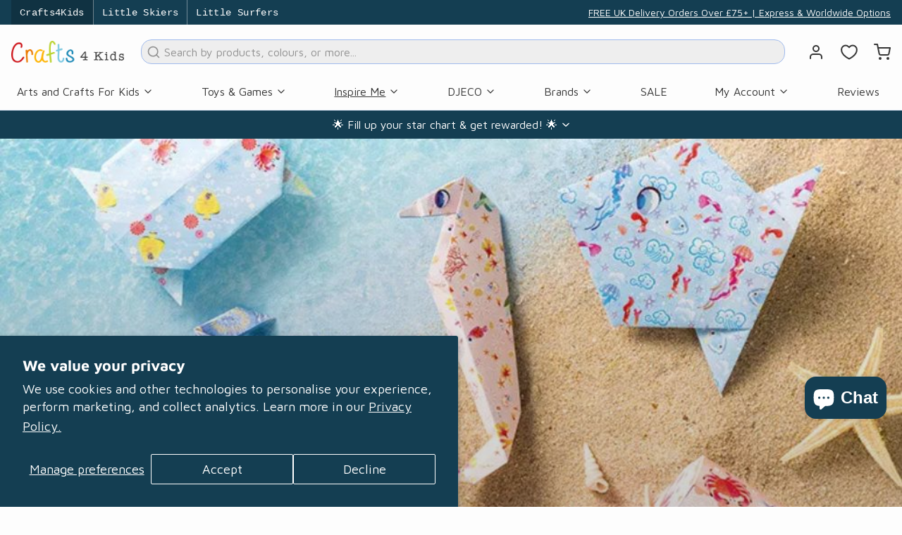

--- FILE ---
content_type: text/html; charset=utf-8
request_url: https://www.crafts4kids.co.uk/blogs/news/crafts4kids-top-ten-crafts-for-january
body_size: 78237
content:
<!DOCTYPE html>
<html 
  class="min-h-[100vh]"
  lang="en"
  x-data="app()" 
  x-init="
    handleSharedCart(); 
    updateCart(false);">

  <head>
    <!-- snippets/theme__meta.liquid -->


<meta charset='utf-8'>
<meta name="viewport" content="width=device-width, initial-scale=1, shrink-to-fit=no"><link href='https://www.crafts4kids.co.uk/blogs/news/crafts4kids-top-ten-crafts-for-january' rel='canonical'><link rel="shortcut icon" href="//www.crafts4kids.co.uk/cdn/shop/files/crafts4kids_favicon_430_x_430_32x32.png?v=1706268660" type="image/png">
  <link rel="apple-touch-icon" sizes="180x180" href="//www.crafts4kids.co.uk/cdn/shop/files/crafts4kids_favicon_430_x_430_180x180.png?v=1706268660">
  <link rel="icon" type="image/png" sizes="32x32" href="//www.crafts4kids.co.uk/cdn/shop/files/crafts4kids_favicon_430_x_430_32x32.png?v=1706268660">
  <link rel="icon" type="image/png" sizes="16x16" href="//www.crafts4kids.co.uk/cdn/shop/files/crafts4kids_favicon_430_x_430_16x16.png?v=1706268660"><link rel="manifest" href="//www.crafts4kids.co.uk/cdn/shop/t/2/assets/site.webmanifest?v=103442022185995125511707125637">
<meta name="msapplication-TileColor" content="#143e52">
<meta name="msapplication-config" content="//www.crafts4kids.co.uk/cdn/shop/t/2/assets/browserconfig.xml?v=38416311228687995371707125650">
<meta name="theme-color" content="#143e52">

<meta name="msapplication-TileColor" content="#fdfdfd">
<meta name="theme-color" content="#143e52">
    <link rel="preconnect" href="https://cdn.shopify.com" crossorigin>
    <link rel="preconnect" href="https://cdn1.judge.me">
    <link rel="preconnect" href="https://chimpstatic.com">
    <link rel="preconnect" href="https://connect.facebook.net">
    <link rel="preconnect" href="https://eu-library.klarnaservices.com">
    <link rel="preconnect" href="https://monorail-edge.shopifysvc.com">
    <link rel="preconnect" href="https://content.hotjar.io">
    <link rel="preconnect" href="https://script.hotjar.com">
    <link rel="preconnect" href="https://static.hotjar.com">
    <link rel="preconnect" href="https://ws.hotjar.com">
    <link rel="preconnect" href="https://static-us.afterpay.com">
    <link rel="preconnect" href="https://www.facebook.com">
    <link rel="preconnect" href="https://www.google-analytics.com"><link rel="preconnect" href="https://fonts.shopifycdn.com" crossorigin><link rel="preload" as="font" href="//www.crafts4kids.co.uk/cdn/fonts/maven_pro/mavenpro_n4.c68ed1d8b5c0af622b14d3bb80bf3ead8907ac11.woff2" type="font/woff2" crossorigin><link rel="preconnect" href="https://fonts.googleapis.com">
    <link rel="preconnect" href="https://fonts.gstatic.com" crossorigin>
    <link href="https://fonts.googleapis.com/css2?family=Cutive&display=swap" rel="stylesheet">
    <!-- snippets/theme__structured-data.liquid -->













    <!-- snippets/theme__styles.liquid -->


<noscript><style>
  .js\:animation.opacity-0 {
    opacity: 100 !important;
  }
  .js\:animation.translate-y-4,
  .js\:animation.translate-y-8 {
    transform: translateY(0px) !important;
  }
  .no-js--hide {
    display: none !important;
  }
  .no-js--block {
    display: block !important;
  }
</style></noscript>

<style data-shopify>

  @font-face {
  font-family: "Maven Pro";
  font-weight: 400;
  font-style: normal;
  font-display: swap;
  src: url("//www.crafts4kids.co.uk/cdn/fonts/maven_pro/mavenpro_n4.c68ed1d8b5c0af622b14d3bb80bf3ead8907ac11.woff2") format("woff2"),
       url("//www.crafts4kids.co.uk/cdn/fonts/maven_pro/mavenpro_n4.522bf9c765ae9601c2a4846d60057ced1efdcde2.woff") format("woff");
}

  @font-face {
  font-family: "Maven Pro";
  font-weight: 700;
  font-style: normal;
  font-display: swap;
  src: url("//www.crafts4kids.co.uk/cdn/fonts/maven_pro/mavenpro_n7.1cf8ef6e1971df8c9c821bcb73da0b10e0c49a8b.woff2") format("woff2"),
       url("//www.crafts4kids.co.uk/cdn/fonts/maven_pro/mavenpro_n7.1ecc5b9854a5f30ff1b42559ffcca41d24759633.woff") format("woff");
}

  
  
  
  

  :root {
    --color__bg-body-light: #fdfdfd;
    --color__bg-overlay-light-1: #eeeeee;
    --color__bg-overlay-light-2: #dedede;
    --color__bg-overlay-light-3: #c0c0c0;

    --color__text-light: #363636;
    --color__link-light: #143e52;

    --color__text-dark: #fdfdfd;

    --color__border-divider-light-1: #dfe8f9;
    --color__border-divider-light-2: #9fbaed;
    --color__border-divider-light-3: #5e8be1;
    --color__border-selected-light-1: #2660cc;
    --color__border-selected-light-2: #1a428c;

    --color-primary-button-background-light: #143e52;
    --color-primary-button-border-light: #143e52;
    --color-primary-button-text-light: #fdfdfd;

    --color-secondary-button-background-light: #143e52;
    --color-secondary-button-border-light: #143e52;
    --color-secondary-button-text-light: #fdfdfd;

    --color-tertiary-button-background-light: #143e52;
    --color-tertiary-button-border-light: #143e52;
    --color-tertiary-button-text-light: #143e52;

    --color-neutral-button-background-light: #d4d8da;
    --color-neutral-button-border-light: #d4d8da;
    --color-neutral-button-text-light: #363636;

    --color-plain-button-background-light: #eeeeee;
    --color-plain-button-border-light: #eeeeee;
    --color-plain-button-text-light: #363636;

    --sizes-border-button-radius: 50px;
    --sizes-border-input-radius: 15px;
    --sizes-border-element-radius: 15px;
    --sizes-border-width: 1px;
    --sizes-gap-width: 10px;

    --type-font-body-family: "Maven Pro", sans-serif;
    --type-font-body-style: normal;
    --type-font-body-weight: 400;
    --type-font-header-family: "SF Mono", Menlo, Consolas, Monaco, Liberation Mono, Lucida Console, monospace, Apple Color Emoji, Segoe UI Emoji, Segoe UI Symbol;
    --type-font-header-style: normal;
    --type-font-header-weight: 400;
    --type-font-nav-family: "SF Mono", Menlo, Consolas, Monaco, Liberation Mono, Lucida Console, monospace, Apple Color Emoji, Segoe UI Emoji, Segoe UI Symbol;
    --type-font-nav-style: normal;
    --type-font-nav-weight: 400;
    --type-font-base-size: 16px;
    --type-button-capiliziation: ;
  }
</style>

    


  <link href="//www.crafts4kids.co.uk/cdn/shop/t/2/assets/styles-ba30269c.css" rel="stylesheet" type="text/css" media="all" />


    <link href="//www.crafts4kids.co.uk/cdn/shop/t/2/assets/custom.css?v=154396644971899788531748004616" rel="stylesheet" type="text/css" media="all" />
    <script>window.performance && window.performance.mark && window.performance.mark('shopify.content_for_header.start');</script><meta name="google-site-verification" content="kbK1MSg627XaklXgw9Bt8U6-THjpQ4E8YG3N8mbhLvc">
<meta id="shopify-digital-wallet" name="shopify-digital-wallet" content="/85069168962/digital_wallets/dialog">
<meta name="shopify-checkout-api-token" content="9ea843622896518294752f830b99260f">
<meta id="in-context-paypal-metadata" data-shop-id="85069168962" data-venmo-supported="false" data-environment="production" data-locale="en_US" data-paypal-v4="true" data-currency="GBP">
<link rel="alternate" type="application/atom+xml" title="Feed" href="/blogs/news.atom" />
<script async="async" src="/checkouts/internal/preloads.js?locale=en-GB"></script>
<link rel="preconnect" href="https://shop.app" crossorigin="anonymous">
<script async="async" src="https://shop.app/checkouts/internal/preloads.js?locale=en-GB&shop_id=85069168962" crossorigin="anonymous"></script>
<script id="apple-pay-shop-capabilities" type="application/json">{"shopId":85069168962,"countryCode":"GB","currencyCode":"GBP","merchantCapabilities":["supports3DS"],"merchantId":"gid:\/\/shopify\/Shop\/85069168962","merchantName":"Crafts4Kids","requiredBillingContactFields":["postalAddress","email","phone"],"requiredShippingContactFields":["postalAddress","email","phone"],"shippingType":"shipping","supportedNetworks":["visa","maestro","masterCard","amex","discover","elo"],"total":{"type":"pending","label":"Crafts4Kids","amount":"1.00"},"shopifyPaymentsEnabled":true,"supportsSubscriptions":true}</script>
<script id="shopify-features" type="application/json">{"accessToken":"9ea843622896518294752f830b99260f","betas":["rich-media-storefront-analytics"],"domain":"www.crafts4kids.co.uk","predictiveSearch":true,"shopId":85069168962,"locale":"en"}</script>
<script>var Shopify = Shopify || {};
Shopify.shop = "crafts-4-kids.myshopify.com";
Shopify.locale = "en";
Shopify.currency = {"active":"GBP","rate":"1.0"};
Shopify.country = "GB";
Shopify.theme = {"name":"Little-Active-Kids-Company\/crafts4kids","id":163665084738,"schema_name":"Paper","schema_version":"6.1.2","theme_store_id":null,"role":"main"};
Shopify.theme.handle = "null";
Shopify.theme.style = {"id":null,"handle":null};
Shopify.cdnHost = "www.crafts4kids.co.uk/cdn";
Shopify.routes = Shopify.routes || {};
Shopify.routes.root = "/";</script>
<script type="module">!function(o){(o.Shopify=o.Shopify||{}).modules=!0}(window);</script>
<script>!function(o){function n(){var o=[];function n(){o.push(Array.prototype.slice.apply(arguments))}return n.q=o,n}var t=o.Shopify=o.Shopify||{};t.loadFeatures=n(),t.autoloadFeatures=n()}(window);</script>
<script>
  window.ShopifyPay = window.ShopifyPay || {};
  window.ShopifyPay.apiHost = "shop.app\/pay";
  window.ShopifyPay.redirectState = null;
</script>
<script id="shop-js-analytics" type="application/json">{"pageType":"article"}</script>
<script defer="defer" async type="module" src="//www.crafts4kids.co.uk/cdn/shopifycloud/shop-js/modules/v2/client.init-shop-cart-sync_BdyHc3Nr.en.esm.js"></script>
<script defer="defer" async type="module" src="//www.crafts4kids.co.uk/cdn/shopifycloud/shop-js/modules/v2/chunk.common_Daul8nwZ.esm.js"></script>
<script type="module">
  await import("//www.crafts4kids.co.uk/cdn/shopifycloud/shop-js/modules/v2/client.init-shop-cart-sync_BdyHc3Nr.en.esm.js");
await import("//www.crafts4kids.co.uk/cdn/shopifycloud/shop-js/modules/v2/chunk.common_Daul8nwZ.esm.js");

  window.Shopify.SignInWithShop?.initShopCartSync?.({"fedCMEnabled":true,"windoidEnabled":true});

</script>
<script>
  window.Shopify = window.Shopify || {};
  if (!window.Shopify.featureAssets) window.Shopify.featureAssets = {};
  window.Shopify.featureAssets['shop-js'] = {"shop-cart-sync":["modules/v2/client.shop-cart-sync_QYOiDySF.en.esm.js","modules/v2/chunk.common_Daul8nwZ.esm.js"],"init-fed-cm":["modules/v2/client.init-fed-cm_DchLp9rc.en.esm.js","modules/v2/chunk.common_Daul8nwZ.esm.js"],"shop-button":["modules/v2/client.shop-button_OV7bAJc5.en.esm.js","modules/v2/chunk.common_Daul8nwZ.esm.js"],"init-windoid":["modules/v2/client.init-windoid_DwxFKQ8e.en.esm.js","modules/v2/chunk.common_Daul8nwZ.esm.js"],"shop-cash-offers":["modules/v2/client.shop-cash-offers_DWtL6Bq3.en.esm.js","modules/v2/chunk.common_Daul8nwZ.esm.js","modules/v2/chunk.modal_CQq8HTM6.esm.js"],"shop-toast-manager":["modules/v2/client.shop-toast-manager_CX9r1SjA.en.esm.js","modules/v2/chunk.common_Daul8nwZ.esm.js"],"init-shop-email-lookup-coordinator":["modules/v2/client.init-shop-email-lookup-coordinator_UhKnw74l.en.esm.js","modules/v2/chunk.common_Daul8nwZ.esm.js"],"pay-button":["modules/v2/client.pay-button_DzxNnLDY.en.esm.js","modules/v2/chunk.common_Daul8nwZ.esm.js"],"avatar":["modules/v2/client.avatar_BTnouDA3.en.esm.js"],"init-shop-cart-sync":["modules/v2/client.init-shop-cart-sync_BdyHc3Nr.en.esm.js","modules/v2/chunk.common_Daul8nwZ.esm.js"],"shop-login-button":["modules/v2/client.shop-login-button_D8B466_1.en.esm.js","modules/v2/chunk.common_Daul8nwZ.esm.js","modules/v2/chunk.modal_CQq8HTM6.esm.js"],"init-customer-accounts-sign-up":["modules/v2/client.init-customer-accounts-sign-up_C8fpPm4i.en.esm.js","modules/v2/client.shop-login-button_D8B466_1.en.esm.js","modules/v2/chunk.common_Daul8nwZ.esm.js","modules/v2/chunk.modal_CQq8HTM6.esm.js"],"init-shop-for-new-customer-accounts":["modules/v2/client.init-shop-for-new-customer-accounts_CVTO0Ztu.en.esm.js","modules/v2/client.shop-login-button_D8B466_1.en.esm.js","modules/v2/chunk.common_Daul8nwZ.esm.js","modules/v2/chunk.modal_CQq8HTM6.esm.js"],"init-customer-accounts":["modules/v2/client.init-customer-accounts_dRgKMfrE.en.esm.js","modules/v2/client.shop-login-button_D8B466_1.en.esm.js","modules/v2/chunk.common_Daul8nwZ.esm.js","modules/v2/chunk.modal_CQq8HTM6.esm.js"],"shop-follow-button":["modules/v2/client.shop-follow-button_CkZpjEct.en.esm.js","modules/v2/chunk.common_Daul8nwZ.esm.js","modules/v2/chunk.modal_CQq8HTM6.esm.js"],"lead-capture":["modules/v2/client.lead-capture_BntHBhfp.en.esm.js","modules/v2/chunk.common_Daul8nwZ.esm.js","modules/v2/chunk.modal_CQq8HTM6.esm.js"],"checkout-modal":["modules/v2/client.checkout-modal_CfxcYbTm.en.esm.js","modules/v2/chunk.common_Daul8nwZ.esm.js","modules/v2/chunk.modal_CQq8HTM6.esm.js"],"shop-login":["modules/v2/client.shop-login_Da4GZ2H6.en.esm.js","modules/v2/chunk.common_Daul8nwZ.esm.js","modules/v2/chunk.modal_CQq8HTM6.esm.js"],"payment-terms":["modules/v2/client.payment-terms_MV4M3zvL.en.esm.js","modules/v2/chunk.common_Daul8nwZ.esm.js","modules/v2/chunk.modal_CQq8HTM6.esm.js"]};
</script>
<script>(function() {
  var isLoaded = false;
  function asyncLoad() {
    if (isLoaded) return;
    isLoaded = true;
    var urls = ["https:\/\/chimpstatic.com\/mcjs-connected\/js\/users\/3f55edbfb45774eabfe521125\/230ed9b07f266d6d1b892ed6f.js?shop=crafts-4-kids.myshopify.com","https:\/\/cdn-loyalty.yotpo.com\/loader\/Ak4SbV3JnImYcgd7_89cUg.js?shop=crafts-4-kids.myshopify.com","https:\/\/woolyfeed-tags.nyc3.cdn.digitaloceanspaces.com\/crafts-4-kids.myshopify.com\/7405619939.js?shop=crafts-4-kids.myshopify.com","https:\/\/d18eg7dreypte5.cloudfront.net\/browse-abandonment\/smsbump_timer.js?shop=crafts-4-kids.myshopify.com","https:\/\/cdn.shopify.com\/s\/files\/1\/0850\/6916\/8962\/t\/2\/assets\/yoast-active-script.js?v=1719917264\u0026shop=crafts-4-kids.myshopify.com"];
    for (var i = 0; i < urls.length; i++) {
      var s = document.createElement('script');
      s.type = 'text/javascript';
      s.async = true;
      s.src = urls[i];
      var x = document.getElementsByTagName('script')[0];
      x.parentNode.insertBefore(s, x);
    }
  };
  if(window.attachEvent) {
    window.attachEvent('onload', asyncLoad);
  } else {
    window.addEventListener('load', asyncLoad, false);
  }
})();</script>
<script id="__st">var __st={"a":85069168962,"offset":0,"reqid":"b6fee08d-ad1b-4267-b81c-6e5813984f12-1768967047","pageurl":"www.crafts4kids.co.uk\/blogs\/news\/crafts4kids-top-ten-crafts-for-january","s":"articles-607118164290","u":"b0300bb1e305","p":"article","rtyp":"article","rid":607118164290};</script>
<script>window.ShopifyPaypalV4VisibilityTracking = true;</script>
<script id="captcha-bootstrap">!function(){'use strict';const t='contact',e='account',n='new_comment',o=[[t,t],['blogs',n],['comments',n],[t,'customer']],c=[[e,'customer_login'],[e,'guest_login'],[e,'recover_customer_password'],[e,'create_customer']],r=t=>t.map((([t,e])=>`form[action*='/${t}']:not([data-nocaptcha='true']) input[name='form_type'][value='${e}']`)).join(','),a=t=>()=>t?[...document.querySelectorAll(t)].map((t=>t.form)):[];function s(){const t=[...o],e=r(t);return a(e)}const i='password',u='form_key',d=['recaptcha-v3-token','g-recaptcha-response','h-captcha-response',i],f=()=>{try{return window.sessionStorage}catch{return}},m='__shopify_v',_=t=>t.elements[u];function p(t,e,n=!1){try{const o=window.sessionStorage,c=JSON.parse(o.getItem(e)),{data:r}=function(t){const{data:e,action:n}=t;return t[m]||n?{data:e,action:n}:{data:t,action:n}}(c);for(const[e,n]of Object.entries(r))t.elements[e]&&(t.elements[e].value=n);n&&o.removeItem(e)}catch(o){console.error('form repopulation failed',{error:o})}}const l='form_type',E='cptcha';function T(t){t.dataset[E]=!0}const w=window,h=w.document,L='Shopify',v='ce_forms',y='captcha';let A=!1;((t,e)=>{const n=(g='f06e6c50-85a8-45c8-87d0-21a2b65856fe',I='https://cdn.shopify.com/shopifycloud/storefront-forms-hcaptcha/ce_storefront_forms_captcha_hcaptcha.v1.5.2.iife.js',D={infoText:'Protected by hCaptcha',privacyText:'Privacy',termsText:'Terms'},(t,e,n)=>{const o=w[L][v],c=o.bindForm;if(c)return c(t,g,e,D).then(n);var r;o.q.push([[t,g,e,D],n]),r=I,A||(h.body.append(Object.assign(h.createElement('script'),{id:'captcha-provider',async:!0,src:r})),A=!0)});var g,I,D;w[L]=w[L]||{},w[L][v]=w[L][v]||{},w[L][v].q=[],w[L][y]=w[L][y]||{},w[L][y].protect=function(t,e){n(t,void 0,e),T(t)},Object.freeze(w[L][y]),function(t,e,n,w,h,L){const[v,y,A,g]=function(t,e,n){const i=e?o:[],u=t?c:[],d=[...i,...u],f=r(d),m=r(i),_=r(d.filter((([t,e])=>n.includes(e))));return[a(f),a(m),a(_),s()]}(w,h,L),I=t=>{const e=t.target;return e instanceof HTMLFormElement?e:e&&e.form},D=t=>v().includes(t);t.addEventListener('submit',(t=>{const e=I(t);if(!e)return;const n=D(e)&&!e.dataset.hcaptchaBound&&!e.dataset.recaptchaBound,o=_(e),c=g().includes(e)&&(!o||!o.value);(n||c)&&t.preventDefault(),c&&!n&&(function(t){try{if(!f())return;!function(t){const e=f();if(!e)return;const n=_(t);if(!n)return;const o=n.value;o&&e.removeItem(o)}(t);const e=Array.from(Array(32),(()=>Math.random().toString(36)[2])).join('');!function(t,e){_(t)||t.append(Object.assign(document.createElement('input'),{type:'hidden',name:u})),t.elements[u].value=e}(t,e),function(t,e){const n=f();if(!n)return;const o=[...t.querySelectorAll(`input[type='${i}']`)].map((({name:t})=>t)),c=[...d,...o],r={};for(const[a,s]of new FormData(t).entries())c.includes(a)||(r[a]=s);n.setItem(e,JSON.stringify({[m]:1,action:t.action,data:r}))}(t,e)}catch(e){console.error('failed to persist form',e)}}(e),e.submit())}));const S=(t,e)=>{t&&!t.dataset[E]&&(n(t,e.some((e=>e===t))),T(t))};for(const o of['focusin','change'])t.addEventListener(o,(t=>{const e=I(t);D(e)&&S(e,y())}));const B=e.get('form_key'),M=e.get(l),P=B&&M;t.addEventListener('DOMContentLoaded',(()=>{const t=y();if(P)for(const e of t)e.elements[l].value===M&&p(e,B);[...new Set([...A(),...v().filter((t=>'true'===t.dataset.shopifyCaptcha))])].forEach((e=>S(e,t)))}))}(h,new URLSearchParams(w.location.search),n,t,e,['guest_login'])})(!0,!0)}();</script>
<script integrity="sha256-4kQ18oKyAcykRKYeNunJcIwy7WH5gtpwJnB7kiuLZ1E=" data-source-attribution="shopify.loadfeatures" defer="defer" src="//www.crafts4kids.co.uk/cdn/shopifycloud/storefront/assets/storefront/load_feature-a0a9edcb.js" crossorigin="anonymous"></script>
<script crossorigin="anonymous" defer="defer" src="//www.crafts4kids.co.uk/cdn/shopifycloud/storefront/assets/shopify_pay/storefront-65b4c6d7.js?v=20250812"></script>
<script data-source-attribution="shopify.dynamic_checkout.dynamic.init">var Shopify=Shopify||{};Shopify.PaymentButton=Shopify.PaymentButton||{isStorefrontPortableWallets:!0,init:function(){window.Shopify.PaymentButton.init=function(){};var t=document.createElement("script");t.src="https://www.crafts4kids.co.uk/cdn/shopifycloud/portable-wallets/latest/portable-wallets.en.js",t.type="module",document.head.appendChild(t)}};
</script>
<script data-source-attribution="shopify.dynamic_checkout.buyer_consent">
  function portableWalletsHideBuyerConsent(e){var t=document.getElementById("shopify-buyer-consent"),n=document.getElementById("shopify-subscription-policy-button");t&&n&&(t.classList.add("hidden"),t.setAttribute("aria-hidden","true"),n.removeEventListener("click",e))}function portableWalletsShowBuyerConsent(e){var t=document.getElementById("shopify-buyer-consent"),n=document.getElementById("shopify-subscription-policy-button");t&&n&&(t.classList.remove("hidden"),t.removeAttribute("aria-hidden"),n.addEventListener("click",e))}window.Shopify?.PaymentButton&&(window.Shopify.PaymentButton.hideBuyerConsent=portableWalletsHideBuyerConsent,window.Shopify.PaymentButton.showBuyerConsent=portableWalletsShowBuyerConsent);
</script>
<script data-source-attribution="shopify.dynamic_checkout.cart.bootstrap">document.addEventListener("DOMContentLoaded",(function(){function t(){return document.querySelector("shopify-accelerated-checkout-cart, shopify-accelerated-checkout")}if(t())Shopify.PaymentButton.init();else{new MutationObserver((function(e,n){t()&&(Shopify.PaymentButton.init(),n.disconnect())})).observe(document.body,{childList:!0,subtree:!0})}}));
</script>
<script id='scb4127' type='text/javascript' async='' src='https://www.crafts4kids.co.uk/cdn/shopifycloud/privacy-banner/storefront-banner.js'></script><link id="shopify-accelerated-checkout-styles" rel="stylesheet" media="screen" href="https://www.crafts4kids.co.uk/cdn/shopifycloud/portable-wallets/latest/accelerated-checkout-backwards-compat.css" crossorigin="anonymous">
<style id="shopify-accelerated-checkout-cart">
        #shopify-buyer-consent {
  margin-top: 1em;
  display: inline-block;
  width: 100%;
}

#shopify-buyer-consent.hidden {
  display: none;
}

#shopify-subscription-policy-button {
  background: none;
  border: none;
  padding: 0;
  text-decoration: underline;
  font-size: inherit;
  cursor: pointer;
}

#shopify-subscription-policy-button::before {
  box-shadow: none;
}

      </style>

<script>window.performance && window.performance.mark && window.performance.mark('shopify.content_for_header.end');</script>
    
<meta name="google-site-verification" content="489XGTHqW48tJhc2xntgC1vcFJHQIr9KEov1L-ncHdU" /><!-- Hotjar Tracking Code for https://www.crafts4kids.co.uk/ -->
<script>
    (function(h,o,t,j,a,r){
        h.hj=h.hj||function(){(h.hj.q=h.hj.q||[]).push(arguments)};
        h._hjSettings={hjid:3387824,hjsv:6};
        a=o.getElementsByTagName('head')[0];
        r=o.createElement('script');r.async=1;
        r.src=t+h._hjSettings.hjid+j+h._hjSettings.hjsv;
        a.appendChild(r);
    })(window,document,'https://static.hotjar.com/c/hotjar-','.js?sv=');
</script>
    
    <!-- Google Tag Manager -->
<script>(function(w,d,s,l,i){w[l]=w[l]||[];w[l].push({'gtm.start':
new Date().getTime(),event:'gtm.js'});var f=d.getElementsByTagName(s)[0],
j=d.createElement(s),dl=l!='dataLayer'?'&l='+l:'';j.async=true;j.src=
'https://www.googletagmanager.com/gtm.js?id='+i+dl;f.parentNode.insertBefore(j,f);
})(window,document,'script','dataLayer','GTM-NG844VG');</script>
<!-- End Google Tag Manager -->
<!-- BEGIN MerchantWidget Code -->

<script id='merchantWidgetScript'

        src="https://www.gstatic.com/shopping/merchant/merchantwidget.js"

        defer>

</script>

<script type="text/javascript">

  merchantWidgetScript.addEventListener('load', function () {

    merchantwidget.start({

     position: 'RIGHT_BOTTOM'

   });

  });

</script>

<!-- END MerchantWidget Code -->
    
  <!-- BEGIN app block: shopify://apps/vify-gift-cards/blocks/gift-card-issue/43d9e0cc-139a-4d15-b0b8-63f2863afb32 --><script>
  
  var jsProduct = null  
  
  if (window.jsProduct && window.jsProduct.type == 'Vify Gift Card') {
    let nativeSections = document.querySelectorAll('[id*="shopify-section-template"][id*="__main"]');
    nativeSections.forEach(node => {
      node.style.display = 'none'
    });
  }
  var jsVariants = [];
  
  if (jsProduct) {
    jsProduct.variants = jsVariants
    
    
    
      // jsProduct.currencySymbol = shop_symbol
    

    window.vifyProduct = jsProduct
  }

  // page product native shopify
    if('article' !== 'product' || jsProduct.tags[jsProduct.tags.length - 1] !== 'Vify Gift Card (Do Not Delete)') {
      const time  = setInterval(() => {
        const elements = document.querySelectorAll('[id*="shopify-section-template"][id*="__main"]')
        if (elements.length > 0) {
          elements.forEach(element => {
            if(element.style.visibility === "hidden") {
              element.style.visibility = "visible"
              element.style.minHeight = "auto"
              } else if (element.style.visibility = "visible") {
                clearInterval(time)
              }
          })
        }

        if(`https://${window.location.host}/` === document.URL) {
        clearInterval(time)
        window.onload = () => {
          const elements = document.querySelectorAll('[id*="shopify-section-template"][id*="__main"]')
          if (elements.length > 0) {
            elements.forEach(element => {
              if(element.style.visibility === "hidden") {
                element.style.visibility = "visible"
                element.style.minHeight = "auto"
                } else if (element.style.visibility = "visible") {
                  clearInterval(time)
                }
            })
          }
        }
      }
      }, 100)
    }
</script>

<div id="vify-gift-card"></div>

<!-- END app block --><!-- BEGIN app block: shopify://apps/kaching-bundles/blocks/app-embed-block/6c637362-a106-4a32-94ac-94dcfd68cdb8 -->
<!-- Kaching Bundles App Embed -->

<!-- BEGIN app snippet: app-embed-content --><script>
  // Prevent duplicate initialization if both app embeds are enabled
  if (window.kachingBundlesAppEmbedLoaded) {
    console.warn('[Kaching Bundles] Multiple app embed blocks detected. Please disable one of them. Skipping duplicate initialization.');
  } else {
    window.kachingBundlesAppEmbedLoaded = true;
    window.kachingBundlesEnabled = true;
    window.kachingBundlesInitialized = false;

    // Allow calling kachingBundlesInitialize before the script is loaded
    (() => {
      let shouldInitialize = false;
      let realInitialize = null;

      window.kachingBundlesInitialize = () => {
        if (realInitialize) {
          realInitialize();
        } else {
          shouldInitialize = true;
        }
      };

      Object.defineProperty(window, '__kachingBundlesInitializeInternal', {
        set(fn) {
          realInitialize = fn;
          if (shouldInitialize) {
            shouldInitialize = false;
            fn();
          }
        },
        get() {
          return realInitialize;
        }
      });
    })();
  }
</script>

<script id="kaching-bundles-config" type="application/json">
  

  {
    "shopifyDomain": "crafts-4-kids.myshopify.com",
    "moneyFormat": "£{{amount}}",
    "locale": "en",
    "liquidLocale": "en",
    "country": "GB",
    "currencyRate": 1,
    "marketId": 75869159746,
    "productId": null,
    "storefrontAccessToken": "d149c5488807afbeda6168ba114cb481",
    "accessScopes": ["unauthenticated_read_product_inventory","unauthenticated_read_product_listings","unauthenticated_read_selling_plans"],
    "customApiHost": null,
    "keepQuantityInput": false,
    "ignoreDeselect": false,
    "ignoreUnitPrice": false,
    "requireCustomerLogin": false,
    "abTestsRunning": false,
    "webPixel": true,
    "b2bCustomer": false,
    "isLoggedIn": false,
    "preview": false,
    "defaultTranslations": {
      "system.out_of_stock": "There\u0026#39;s not enough items in our stock, please select smaller bundle.",
      "system.invalid_variant": "Sorry, this is not currently available.",
      "system.unavailable_option_value": "Unavailable"
    },
    "customSelectors": {
      "quantity": null,
      "addToCartButton": null,
      "variantPicker": null,
      "price": null,
      "priceCompare": null
    },
    "shopCustomStyles": "",
    "featureFlags": {"native_swatches_disabled":false,"remove_variant_change_delay":false,"legacy_saved_percentage":false,"initialize_with_form_variant":true,"disable_variant_option_sync":false,"observe_form_selling_plan":true,"price_rounding_v2":true,"variant_images":true,"hide_missing_variants":false,"intercept_cart_request":false,"reinitialize_morphed_placeholders":false}

  }
</script>



<link rel="modulepreload" href="https://cdn.shopify.com/extensions/019bdbd3-8519-7bc3-b748-3f30104dfdea/kaching-bundles-1557/assets/kaching-bundles.js" crossorigin="anonymous" fetchpriority="high">
<script type="module" src="https://cdn.shopify.com/extensions/019bdbd3-8519-7bc3-b748-3f30104dfdea/kaching-bundles-1557/assets/loader.js" crossorigin="anonymous" fetchpriority="high"></script>
<link rel="stylesheet" href="https://cdn.shopify.com/extensions/019bdbd3-8519-7bc3-b748-3f30104dfdea/kaching-bundles-1557/assets/kaching-bundles.css" media="print" onload="this.media='all'" fetchpriority="high">

<style>
  .kaching-bundles__block {
    display: none;
  }

  .kaching-bundles-sticky-atc {
    display: none;
  }
</style>




<!-- END app snippet -->

<!-- Kaching Bundles App Embed End -->


<!-- END app block --><!-- BEGIN app block: shopify://apps/yotpo-product-reviews/blocks/settings/eb7dfd7d-db44-4334-bc49-c893b51b36cf -->


  <script type="text/javascript" src="https://cdn-widgetsrepository.yotpo.com/v1/loader/IfcTqoNvXKsIQEYsA6t8sy3DKIRwXClw5FgNwav6?languageCode=en" async></script>



  
<!-- END app block --><!-- BEGIN app block: shopify://apps/klaviyo-email-marketing-sms/blocks/klaviyo-onsite-embed/2632fe16-c075-4321-a88b-50b567f42507 -->












  <script async src="https://static.klaviyo.com/onsite/js/UHdHdG/klaviyo.js?company_id=UHdHdG"></script>
  <script>!function(){if(!window.klaviyo){window._klOnsite=window._klOnsite||[];try{window.klaviyo=new Proxy({},{get:function(n,i){return"push"===i?function(){var n;(n=window._klOnsite).push.apply(n,arguments)}:function(){for(var n=arguments.length,o=new Array(n),w=0;w<n;w++)o[w]=arguments[w];var t="function"==typeof o[o.length-1]?o.pop():void 0,e=new Promise((function(n){window._klOnsite.push([i].concat(o,[function(i){t&&t(i),n(i)}]))}));return e}}})}catch(n){window.klaviyo=window.klaviyo||[],window.klaviyo.push=function(){var n;(n=window._klOnsite).push.apply(n,arguments)}}}}();</script>

  




  <script>
    window.klaviyoReviewsProductDesignMode = false
  </script>



  <!-- BEGIN app snippet: customer-hub-data --><script>
  if (!window.customerHub) {
    window.customerHub = {};
  }
  window.customerHub.storefrontRoutes = {
    login: "https://www.crafts4kids.co.uk/customer_authentication/redirect?locale=en&region_country=GB?return_url=%2F%23k-hub",
    register: "https://account.crafts4kids.co.uk?locale=en?return_url=%2F%23k-hub",
    logout: "/account/logout",
    profile: "/account",
    addresses: "/account/addresses",
  };
  
  window.customerHub.userId = null;
  
  window.customerHub.storeDomain = "crafts-4-kids.myshopify.com";

  

  
    window.customerHub.storeLocale = {
        currentLanguage: 'en',
        currentCountry: 'GB',
        availableLanguages: [
          
            {
              iso_code: 'en',
              endonym_name: 'English'
            }
          
        ],
        availableCountries: [
          
            {
              iso_code: 'AU',
              name: 'Australia',
              currency_code: 'AUD'
            },
          
            {
              iso_code: 'AT',
              name: 'Austria',
              currency_code: 'EUR'
            },
          
            {
              iso_code: 'AZ',
              name: 'Azerbaijan',
              currency_code: 'AZN'
            },
          
            {
              iso_code: 'BH',
              name: 'Bahrain',
              currency_code: 'GBP'
            },
          
            {
              iso_code: 'BB',
              name: 'Barbados',
              currency_code: 'BBD'
            },
          
            {
              iso_code: 'BE',
              name: 'Belgium',
              currency_code: 'EUR'
            },
          
            {
              iso_code: 'BA',
              name: 'Bosnia &amp; Herzegovina',
              currency_code: 'BAM'
            },
          
            {
              iso_code: 'BG',
              name: 'Bulgaria',
              currency_code: 'EUR'
            },
          
            {
              iso_code: 'CA',
              name: 'Canada',
              currency_code: 'CAD'
            },
          
            {
              iso_code: 'HR',
              name: 'Croatia',
              currency_code: 'EUR'
            },
          
            {
              iso_code: 'CY',
              name: 'Cyprus',
              currency_code: 'EUR'
            },
          
            {
              iso_code: 'CZ',
              name: 'Czechia',
              currency_code: 'CZK'
            },
          
            {
              iso_code: 'DK',
              name: 'Denmark',
              currency_code: 'DKK'
            },
          
            {
              iso_code: 'EE',
              name: 'Estonia',
              currency_code: 'EUR'
            },
          
            {
              iso_code: 'FK',
              name: 'Falkland Islands',
              currency_code: 'FKP'
            },
          
            {
              iso_code: 'FI',
              name: 'Finland',
              currency_code: 'EUR'
            },
          
            {
              iso_code: 'FR',
              name: 'France',
              currency_code: 'EUR'
            },
          
            {
              iso_code: 'DE',
              name: 'Germany',
              currency_code: 'EUR'
            },
          
            {
              iso_code: 'GI',
              name: 'Gibraltar',
              currency_code: 'GBP'
            },
          
            {
              iso_code: 'GR',
              name: 'Greece',
              currency_code: 'EUR'
            },
          
            {
              iso_code: 'GG',
              name: 'Guernsey',
              currency_code: 'GBP'
            },
          
            {
              iso_code: 'HK',
              name: 'Hong Kong SAR',
              currency_code: 'HKD'
            },
          
            {
              iso_code: 'HU',
              name: 'Hungary',
              currency_code: 'HUF'
            },
          
            {
              iso_code: 'IS',
              name: 'Iceland',
              currency_code: 'ISK'
            },
          
            {
              iso_code: 'IE',
              name: 'Ireland',
              currency_code: 'EUR'
            },
          
            {
              iso_code: 'IM',
              name: 'Isle of Man',
              currency_code: 'GBP'
            },
          
            {
              iso_code: 'IL',
              name: 'Israel',
              currency_code: 'ILS'
            },
          
            {
              iso_code: 'IT',
              name: 'Italy',
              currency_code: 'EUR'
            },
          
            {
              iso_code: 'JP',
              name: 'Japan',
              currency_code: 'JPY'
            },
          
            {
              iso_code: 'JE',
              name: 'Jersey',
              currency_code: 'GBP'
            },
          
            {
              iso_code: 'XK',
              name: 'Kosovo',
              currency_code: 'EUR'
            },
          
            {
              iso_code: 'KW',
              name: 'Kuwait',
              currency_code: 'GBP'
            },
          
            {
              iso_code: 'LV',
              name: 'Latvia',
              currency_code: 'EUR'
            },
          
            {
              iso_code: 'LI',
              name: 'Liechtenstein',
              currency_code: 'CHF'
            },
          
            {
              iso_code: 'LT',
              name: 'Lithuania',
              currency_code: 'EUR'
            },
          
            {
              iso_code: 'LU',
              name: 'Luxembourg',
              currency_code: 'EUR'
            },
          
            {
              iso_code: 'MY',
              name: 'Malaysia',
              currency_code: 'MYR'
            },
          
            {
              iso_code: 'MT',
              name: 'Malta',
              currency_code: 'EUR'
            },
          
            {
              iso_code: 'MC',
              name: 'Monaco',
              currency_code: 'EUR'
            },
          
            {
              iso_code: 'ME',
              name: 'Montenegro',
              currency_code: 'EUR'
            },
          
            {
              iso_code: 'NL',
              name: 'Netherlands',
              currency_code: 'EUR'
            },
          
            {
              iso_code: 'NZ',
              name: 'New Zealand',
              currency_code: 'NZD'
            },
          
            {
              iso_code: 'NU',
              name: 'Niue',
              currency_code: 'NZD'
            },
          
            {
              iso_code: 'MK',
              name: 'North Macedonia',
              currency_code: 'MKD'
            },
          
            {
              iso_code: 'NO',
              name: 'Norway',
              currency_code: 'GBP'
            },
          
            {
              iso_code: 'PH',
              name: 'Philippines',
              currency_code: 'PHP'
            },
          
            {
              iso_code: 'PL',
              name: 'Poland',
              currency_code: 'PLN'
            },
          
            {
              iso_code: 'PT',
              name: 'Portugal',
              currency_code: 'EUR'
            },
          
            {
              iso_code: 'QA',
              name: 'Qatar',
              currency_code: 'QAR'
            },
          
            {
              iso_code: 'RO',
              name: 'Romania',
              currency_code: 'RON'
            },
          
            {
              iso_code: 'SA',
              name: 'Saudi Arabia',
              currency_code: 'SAR'
            },
          
            {
              iso_code: 'SG',
              name: 'Singapore',
              currency_code: 'SGD'
            },
          
            {
              iso_code: 'SK',
              name: 'Slovakia',
              currency_code: 'EUR'
            },
          
            {
              iso_code: 'SI',
              name: 'Slovenia',
              currency_code: 'EUR'
            },
          
            {
              iso_code: 'KR',
              name: 'South Korea',
              currency_code: 'KRW'
            },
          
            {
              iso_code: 'ES',
              name: 'Spain',
              currency_code: 'EUR'
            },
          
            {
              iso_code: 'SE',
              name: 'Sweden',
              currency_code: 'SEK'
            },
          
            {
              iso_code: 'CH',
              name: 'Switzerland',
              currency_code: 'CHF'
            },
          
            {
              iso_code: 'TR',
              name: 'Türkiye',
              currency_code: 'GBP'
            },
          
            {
              iso_code: 'UA',
              name: 'Ukraine',
              currency_code: 'UAH'
            },
          
            {
              iso_code: 'AE',
              name: 'United Arab Emirates',
              currency_code: 'AED'
            },
          
            {
              iso_code: 'GB',
              name: 'United Kingdom',
              currency_code: 'GBP'
            },
          
            {
              iso_code: 'US',
              name: 'United States',
              currency_code: 'USD'
            }
          
        ]
    };
  
</script>
<!-- END app snippet -->





<!-- END app block --><!-- BEGIN app block: shopify://apps/yotpo-loyalty-rewards/blocks/loader-app-embed-block/2f9660df-5018-4e02-9868-ee1fb88d6ccd -->
    <script src="https://cdn-widgetsrepository.yotpo.com/v1/loader/Ak4SbV3JnImYcgd7_89cUg" async></script>



    <script src="https://cdn-loyalty.yotpo.com/loader/Ak4SbV3JnImYcgd7_89cUg.js?shop=www.crafts4kids.co.uk" async></script>


<!-- END app block --><!-- BEGIN app block: shopify://apps/yoast-seo/blocks/metatags/7c777011-bc88-4743-a24e-64336e1e5b46 -->
<!-- This site is optimized with Yoast SEO for Shopify -->
<title>Crafts4Kids Top Ten Crafts for January - Crafts4Kids</title>
<meta name="description" content="January is always a tricky month for you and the kids - the excitement of Christmas is fading fast, the weather seems to be generally dull and cold and the kids are just tired from being back at school. How to keep the kids amused and happy after a long day at school and when they&#39;re overtired at the weekend can be exh" />
<link rel="canonical" href="https://www.crafts4kids.co.uk/blogs/news/crafts4kids-top-ten-crafts-for-january" />
<meta name="robots" content="index, follow, max-image-preview:large, max-snippet:-1, max-video-preview:-1" />
<meta property="og:site_name" content="Crafts4Kids" />
<meta property="og:url" content="https://www.crafts4kids.co.uk/blogs/news/crafts4kids-top-ten-crafts-for-january" />
<meta property="og:locale" content="en_US" />
<meta property="og:type" content="article" />
<meta property="article:modified_time" content="2025-01-18T12:38:34+00:00" />
<meta property="article:published_time" content="2025-01-17T11:00:00+00:00" />
<meta property="article:publisher" content="https://www.facebook.com/crafts4kidsonline/" />
<meta property="og:title" content="Crafts4Kids Top Ten Crafts for January - Crafts4Kids" />
<meta property="og:description" content="January is always a tricky month for you and the kids - the excitement of Christmas is fading fast, the weather seems to be generally dull and cold and the kids are just tired from being back at school. How to keep the kids amused and happy after a long day at school and when they&#39;re overtired at the weekend can be exh" />
<meta property="og:image" content="https://www.crafts4kids.co.uk/cdn/shop/articles/JanodMagicOceanFishOrigami1000x1000_A.jpg?v=1737203914" />
<meta property="og:image:height" content="1000" />
<meta property="og:image:width" content="1000" />
<meta name="twitter:card" content="summary_large_image" />
<script type="application/ld+json" id="yoast-schema-graph">
{
  "@context": "https://schema.org",
  "@graph": [
    {
      "@type": "Organization",
      "@id": "https://www.crafts4kids.co.uk/#/schema/organization/1",
      "url": "https://www.crafts4kids.co.uk",
      "name": "Crafts4Kids",
      "alternateName": "Crafts For Kids",
      "logo": {
        "@id": "https://www.crafts4kids.co.uk/#/schema/ImageObject/36463242608962"
      },
      "image": [
        {
          "@id": "https://www.crafts4kids.co.uk/#/schema/ImageObject/36463242608962"
        }
      ],
      "hasMerchantReturnPolicy": {
        "@type": "MerchantReturnPolicy",
        "merchantReturnLink": "https://www.crafts4kids.co.uk/policies/refund-policy"
      },
      "sameAs": ["https:\/\/www.youtube.com\/@Crafts4Kidsonline","https:\/\/www.instagram.com\/crafts4kidsonline","https:\/\/www.tiktok.com\/@crafts4kidsonline?is_from_webapp=1\u0026sender_device=pc","https:\/\/www.pinterest.co.uk\/crafts4kids\/","https:\/\/www.facebook.com\/crafts4kidsonline\/"]
    },
    {
      "@type": "ImageObject",
      "@id": "https://www.crafts4kids.co.uk/#/schema/ImageObject/36463242608962",
      "width": 1077,
      "height": 224,
      "url": "https:\/\/www.crafts4kids.co.uk\/cdn\/shop\/files\/Crafts_4_Kids_6876a126-11fb-4085-b41c-b41ae4bb7f84.png?v=1706808461",
      "contentUrl": "https:\/\/www.crafts4kids.co.uk\/cdn\/shop\/files\/Crafts_4_Kids_6876a126-11fb-4085-b41c-b41ae4bb7f84.png?v=1706808461"
    },
    {
      "@type": "WebSite",
      "@id": "https://www.crafts4kids.co.uk/#/schema/website/1",
      "url": "https://www.crafts4kids.co.uk",
      "name": "Crafts4Kids",
      "alternateName": "Crafts For Kids",
      "potentialAction": {
        "@type": "SearchAction",
        "target": "https://www.crafts4kids.co.uk/search?q={search_term_string}",
        "query-input": "required name=search_term_string"
      },
      "publisher": {
        "@id": "https://www.crafts4kids.co.uk/#/schema/organization/1"
      },
      "inLanguage": "en"
    },
    {
      "@type": ["Article"],
      "@id": "https:\/\/www.crafts4kids.co.uk\/blogs\/news\/crafts4kids-top-ten-crafts-for-january#\/schema\/article\/607118164290",
      "headline": "Crafts4Kids Top Ten Crafts for January - Crafts4Kids",
      "description": "January is always a tricky month for you and the kids - the excitement of Christmas is fading fast, the weather seems to be generally dull and cold and the kids are just tired from being back at school. How to keep the kids amused and happy after a long day at school and when they\u0026#39;re overtired at the weekend can be exh",
      "isPartOf": {
        "@id": "https:\/\/www.crafts4kids.co.uk\/blogs\/news\/crafts4kids-top-ten-crafts-for-january"
      },
      "mainEntityOfPage": {
        "@id": "https:\/\/www.crafts4kids.co.uk\/blogs\/news\/crafts4kids-top-ten-crafts-for-january"
      },
      "datePublished": "2025-01-17T11:00:00+00:00",
      "dateModified": "2025-01-18T12:38:34+00:00",
      "publisher": {
        "@id": "https://www.crafts4kids.co.uk/#/schema/organization/1"
      },
      "author": {
        "@type": "Person",
        "@id": "https://www.crafts4kids.co.uk/#/schema/person/lucy-exton",
        "name": "Lucy Exton"
      },
      "articleSection": ["Arts and Crafts For Kids","Crafts 4 Kids Blog","Djeco","Origami","painting by numbers"],
      "image": [{
        "@id": "https://www.crafts4kids.co.uk/#/schema/ImageObject/386491679093"
      }]
    },
    {
      "@type": ["WebPage"],
      "@id": "https:\/\/www.crafts4kids.co.uk\/blogs\/news\/crafts4kids-top-ten-crafts-for-january",
      "name": "Crafts4Kids Top Ten Crafts for January - Crafts4Kids",
      "description": "January is always a tricky month for you and the kids - the excitement of Christmas is fading fast, the weather seems to be generally dull and cold and the kids are just tired from being back at school. How to keep the kids amused and happy after a long day at school and when they\u0026#39;re overtired at the weekend can be exh",
      "datePublished": "2025-01-17T11:00:00+00:00",
      "dateModified": "2025-01-18T12:38:34+00:00",
      "potentialAction": {
        "@type": "ReadAction",
        "target": "https:\/\/www.crafts4kids.co.uk\/blogs\/news\/crafts4kids-top-ten-crafts-for-january"
      },
      "breadcrumb": {
        "@id": "https:\/\/www.crafts4kids.co.uk\/blogs\/news\/crafts4kids-top-ten-crafts-for-january\/#\/schema\/breadcrumb"
      },
      "primaryImageOfPage": {
        "@id": "https://www.crafts4kids.co.uk/#/schema/ImageObject/386491679093"
      },
      "image": [{
        "@id": "https://www.crafts4kids.co.uk/#/schema/ImageObject/386491679093"
      }],
      "isPartOf": {
        "@id": "https://www.crafts4kids.co.uk/#/schema/website/1"
      },
      "url": "https:\/\/www.crafts4kids.co.uk\/blogs\/news\/crafts4kids-top-ten-crafts-for-january"
    },
    {
      "@type": "ImageObject",
      "@id": "https://www.crafts4kids.co.uk/#/schema/ImageObject/386491679093",
      "caption": "Crafts4Kids Top Ten Crafts for January",
      "inLanguage": "en",
      "width": 1000,
      "height": 1000,
      "url": "https:\/\/www.crafts4kids.co.uk\/cdn\/shop\/articles\/JanodMagicOceanFishOrigami1000x1000_A.jpg?v=1737203914",
      "contentUrl": "https:\/\/www.crafts4kids.co.uk\/cdn\/shop\/articles\/JanodMagicOceanFishOrigami1000x1000_A.jpg?v=1737203914"
    },
    {
      "@type": "BreadcrumbList",
      "@id": "https:\/\/www.crafts4kids.co.uk\/blogs\/news\/crafts4kids-top-ten-crafts-for-january\/#\/schema\/breadcrumb",
      "itemListElement": [
        {
          "@type": "ListItem",
          "name": "Crafts4Kids",
          "item": "https:\/\/www.crafts4kids.co.uk",
          "position": 1
        },
        {
          "@type": "ListItem",
          "name": "Gifts For Kids - Inspiration!",
          "item": "https:\/\/www.crafts4kids.co.uk\/blogs\/news",
          "position": 2
        },
        {
          "@type": "ListItem",
          "name": "Crafts4Kids Top Ten Crafts for January",
          "position": 3
        }
      ]
    }

  ]}
</script>
<!--/ Yoast SEO -->
<!-- END app block --><script src="https://cdn.shopify.com/extensions/019bda44-3eb2-72d0-acfb-ef8d3752f9b9/vify-giftcard-194/assets/vify-gift-card.min.js" type="text/javascript" defer="defer"></script>
<script src="https://cdn.shopify.com/extensions/e8878072-2f6b-4e89-8082-94b04320908d/inbox-1254/assets/inbox-chat-loader.js" type="text/javascript" defer="defer"></script>
<script src="https://cdn.shopify.com/extensions/19689677-6488-4a31-adf3-fcf4359c5fd9/forms-2295/assets/shopify-forms-loader.js" type="text/javascript" defer="defer"></script>
<link href="https://monorail-edge.shopifysvc.com" rel="dns-prefetch">
<script>(function(){if ("sendBeacon" in navigator && "performance" in window) {try {var session_token_from_headers = performance.getEntriesByType('navigation')[0].serverTiming.find(x => x.name == '_s').description;} catch {var session_token_from_headers = undefined;}var session_cookie_matches = document.cookie.match(/_shopify_s=([^;]*)/);var session_token_from_cookie = session_cookie_matches && session_cookie_matches.length === 2 ? session_cookie_matches[1] : "";var session_token = session_token_from_headers || session_token_from_cookie || "";function handle_abandonment_event(e) {var entries = performance.getEntries().filter(function(entry) {return /monorail-edge.shopifysvc.com/.test(entry.name);});if (!window.abandonment_tracked && entries.length === 0) {window.abandonment_tracked = true;var currentMs = Date.now();var navigation_start = performance.timing.navigationStart;var payload = {shop_id: 85069168962,url: window.location.href,navigation_start,duration: currentMs - navigation_start,session_token,page_type: "article"};window.navigator.sendBeacon("https://monorail-edge.shopifysvc.com/v1/produce", JSON.stringify({schema_id: "online_store_buyer_site_abandonment/1.1",payload: payload,metadata: {event_created_at_ms: currentMs,event_sent_at_ms: currentMs}}));}}window.addEventListener('pagehide', handle_abandonment_event);}}());</script>
<script id="web-pixels-manager-setup">(function e(e,d,r,n,o){if(void 0===o&&(o={}),!Boolean(null===(a=null===(i=window.Shopify)||void 0===i?void 0:i.analytics)||void 0===a?void 0:a.replayQueue)){var i,a;window.Shopify=window.Shopify||{};var t=window.Shopify;t.analytics=t.analytics||{};var s=t.analytics;s.replayQueue=[],s.publish=function(e,d,r){return s.replayQueue.push([e,d,r]),!0};try{self.performance.mark("wpm:start")}catch(e){}var l=function(){var e={modern:/Edge?\/(1{2}[4-9]|1[2-9]\d|[2-9]\d{2}|\d{4,})\.\d+(\.\d+|)|Firefox\/(1{2}[4-9]|1[2-9]\d|[2-9]\d{2}|\d{4,})\.\d+(\.\d+|)|Chrom(ium|e)\/(9{2}|\d{3,})\.\d+(\.\d+|)|(Maci|X1{2}).+ Version\/(15\.\d+|(1[6-9]|[2-9]\d|\d{3,})\.\d+)([,.]\d+|)( \(\w+\)|)( Mobile\/\w+|) Safari\/|Chrome.+OPR\/(9{2}|\d{3,})\.\d+\.\d+|(CPU[ +]OS|iPhone[ +]OS|CPU[ +]iPhone|CPU IPhone OS|CPU iPad OS)[ +]+(15[._]\d+|(1[6-9]|[2-9]\d|\d{3,})[._]\d+)([._]\d+|)|Android:?[ /-](13[3-9]|1[4-9]\d|[2-9]\d{2}|\d{4,})(\.\d+|)(\.\d+|)|Android.+Firefox\/(13[5-9]|1[4-9]\d|[2-9]\d{2}|\d{4,})\.\d+(\.\d+|)|Android.+Chrom(ium|e)\/(13[3-9]|1[4-9]\d|[2-9]\d{2}|\d{4,})\.\d+(\.\d+|)|SamsungBrowser\/([2-9]\d|\d{3,})\.\d+/,legacy:/Edge?\/(1[6-9]|[2-9]\d|\d{3,})\.\d+(\.\d+|)|Firefox\/(5[4-9]|[6-9]\d|\d{3,})\.\d+(\.\d+|)|Chrom(ium|e)\/(5[1-9]|[6-9]\d|\d{3,})\.\d+(\.\d+|)([\d.]+$|.*Safari\/(?![\d.]+ Edge\/[\d.]+$))|(Maci|X1{2}).+ Version\/(10\.\d+|(1[1-9]|[2-9]\d|\d{3,})\.\d+)([,.]\d+|)( \(\w+\)|)( Mobile\/\w+|) Safari\/|Chrome.+OPR\/(3[89]|[4-9]\d|\d{3,})\.\d+\.\d+|(CPU[ +]OS|iPhone[ +]OS|CPU[ +]iPhone|CPU IPhone OS|CPU iPad OS)[ +]+(10[._]\d+|(1[1-9]|[2-9]\d|\d{3,})[._]\d+)([._]\d+|)|Android:?[ /-](13[3-9]|1[4-9]\d|[2-9]\d{2}|\d{4,})(\.\d+|)(\.\d+|)|Mobile Safari.+OPR\/([89]\d|\d{3,})\.\d+\.\d+|Android.+Firefox\/(13[5-9]|1[4-9]\d|[2-9]\d{2}|\d{4,})\.\d+(\.\d+|)|Android.+Chrom(ium|e)\/(13[3-9]|1[4-9]\d|[2-9]\d{2}|\d{4,})\.\d+(\.\d+|)|Android.+(UC? ?Browser|UCWEB|U3)[ /]?(15\.([5-9]|\d{2,})|(1[6-9]|[2-9]\d|\d{3,})\.\d+)\.\d+|SamsungBrowser\/(5\.\d+|([6-9]|\d{2,})\.\d+)|Android.+MQ{2}Browser\/(14(\.(9|\d{2,})|)|(1[5-9]|[2-9]\d|\d{3,})(\.\d+|))(\.\d+|)|K[Aa][Ii]OS\/(3\.\d+|([4-9]|\d{2,})\.\d+)(\.\d+|)/},d=e.modern,r=e.legacy,n=navigator.userAgent;return n.match(d)?"modern":n.match(r)?"legacy":"unknown"}(),u="modern"===l?"modern":"legacy",c=(null!=n?n:{modern:"",legacy:""})[u],f=function(e){return[e.baseUrl,"/wpm","/b",e.hashVersion,"modern"===e.buildTarget?"m":"l",".js"].join("")}({baseUrl:d,hashVersion:r,buildTarget:u}),m=function(e){var d=e.version,r=e.bundleTarget,n=e.surface,o=e.pageUrl,i=e.monorailEndpoint;return{emit:function(e){var a=e.status,t=e.errorMsg,s=(new Date).getTime(),l=JSON.stringify({metadata:{event_sent_at_ms:s},events:[{schema_id:"web_pixels_manager_load/3.1",payload:{version:d,bundle_target:r,page_url:o,status:a,surface:n,error_msg:t},metadata:{event_created_at_ms:s}}]});if(!i)return console&&console.warn&&console.warn("[Web Pixels Manager] No Monorail endpoint provided, skipping logging."),!1;try{return self.navigator.sendBeacon.bind(self.navigator)(i,l)}catch(e){}var u=new XMLHttpRequest;try{return u.open("POST",i,!0),u.setRequestHeader("Content-Type","text/plain"),u.send(l),!0}catch(e){return console&&console.warn&&console.warn("[Web Pixels Manager] Got an unhandled error while logging to Monorail."),!1}}}}({version:r,bundleTarget:l,surface:e.surface,pageUrl:self.location.href,monorailEndpoint:e.monorailEndpoint});try{o.browserTarget=l,function(e){var d=e.src,r=e.async,n=void 0===r||r,o=e.onload,i=e.onerror,a=e.sri,t=e.scriptDataAttributes,s=void 0===t?{}:t,l=document.createElement("script"),u=document.querySelector("head"),c=document.querySelector("body");if(l.async=n,l.src=d,a&&(l.integrity=a,l.crossOrigin="anonymous"),s)for(var f in s)if(Object.prototype.hasOwnProperty.call(s,f))try{l.dataset[f]=s[f]}catch(e){}if(o&&l.addEventListener("load",o),i&&l.addEventListener("error",i),u)u.appendChild(l);else{if(!c)throw new Error("Did not find a head or body element to append the script");c.appendChild(l)}}({src:f,async:!0,onload:function(){if(!function(){var e,d;return Boolean(null===(d=null===(e=window.Shopify)||void 0===e?void 0:e.analytics)||void 0===d?void 0:d.initialized)}()){var d=window.webPixelsManager.init(e)||void 0;if(d){var r=window.Shopify.analytics;r.replayQueue.forEach((function(e){var r=e[0],n=e[1],o=e[2];d.publishCustomEvent(r,n,o)})),r.replayQueue=[],r.publish=d.publishCustomEvent,r.visitor=d.visitor,r.initialized=!0}}},onerror:function(){return m.emit({status:"failed",errorMsg:"".concat(f," has failed to load")})},sri:function(e){var d=/^sha384-[A-Za-z0-9+/=]+$/;return"string"==typeof e&&d.test(e)}(c)?c:"",scriptDataAttributes:o}),m.emit({status:"loading"})}catch(e){m.emit({status:"failed",errorMsg:(null==e?void 0:e.message)||"Unknown error"})}}})({shopId: 85069168962,storefrontBaseUrl: "https://www.crafts4kids.co.uk",extensionsBaseUrl: "https://extensions.shopifycdn.com/cdn/shopifycloud/web-pixels-manager",monorailEndpoint: "https://monorail-edge.shopifysvc.com/unstable/produce_batch",surface: "storefront-renderer",enabledBetaFlags: ["2dca8a86"],webPixelsConfigList: [{"id":"2264334709","configuration":"{\"pixel_id\":\"372298814162833\",\"pixel_type\":\"facebook_pixel\"}","eventPayloadVersion":"v1","runtimeContext":"OPEN","scriptVersion":"ca16bc87fe92b6042fbaa3acc2fbdaa6","type":"APP","apiClientId":2329312,"privacyPurposes":["ANALYTICS","MARKETING","SALE_OF_DATA"],"dataSharingAdjustments":{"protectedCustomerApprovalScopes":["read_customer_address","read_customer_email","read_customer_name","read_customer_personal_data","read_customer_phone"]}},{"id":"2171634037","configuration":"{\"shopifyDomain\":\"crafts-4-kids.myshopify.com\"}","eventPayloadVersion":"v1","runtimeContext":"STRICT","scriptVersion":"9eba9e140ed77b68050995c4baf6bc1d","type":"APP","apiClientId":2935586817,"privacyPurposes":[],"dataSharingAdjustments":{"protectedCustomerApprovalScopes":["read_customer_personal_data"]}},{"id":"2070610293","configuration":"{\"accountID\":\"UHdHdG\",\"webPixelConfig\":\"eyJlbmFibGVBZGRlZFRvQ2FydEV2ZW50cyI6IHRydWV9\"}","eventPayloadVersion":"v1","runtimeContext":"STRICT","scriptVersion":"524f6c1ee37bacdca7657a665bdca589","type":"APP","apiClientId":123074,"privacyPurposes":["ANALYTICS","MARKETING"],"dataSharingAdjustments":{"protectedCustomerApprovalScopes":["read_customer_address","read_customer_email","read_customer_name","read_customer_personal_data","read_customer_phone"]}},{"id":"1651802485","configuration":"{\"tagID\":\"2613717218588\"}","eventPayloadVersion":"v1","runtimeContext":"STRICT","scriptVersion":"18031546ee651571ed29edbe71a3550b","type":"APP","apiClientId":3009811,"privacyPurposes":["ANALYTICS","MARKETING","SALE_OF_DATA"],"dataSharingAdjustments":{"protectedCustomerApprovalScopes":["read_customer_address","read_customer_email","read_customer_name","read_customer_personal_data","read_customer_phone"]}},{"id":"737706306","configuration":"{\"config\":\"{\\\"pixel_id\\\":\\\"G-Q54W72VJZG\\\",\\\"target_country\\\":\\\"GB\\\",\\\"gtag_events\\\":[{\\\"type\\\":\\\"purchase\\\",\\\"action_label\\\":\\\"G-Q54W72VJZG\\\"},{\\\"type\\\":\\\"page_view\\\",\\\"action_label\\\":\\\"G-Q54W72VJZG\\\"},{\\\"type\\\":\\\"view_item\\\",\\\"action_label\\\":\\\"G-Q54W72VJZG\\\"},{\\\"type\\\":\\\"search\\\",\\\"action_label\\\":\\\"G-Q54W72VJZG\\\"},{\\\"type\\\":\\\"add_to_cart\\\",\\\"action_label\\\":\\\"G-Q54W72VJZG\\\"},{\\\"type\\\":\\\"begin_checkout\\\",\\\"action_label\\\":\\\"G-Q54W72VJZG\\\"},{\\\"type\\\":\\\"add_payment_info\\\",\\\"action_label\\\":\\\"G-Q54W72VJZG\\\"}],\\\"enable_monitoring_mode\\\":false}\"}","eventPayloadVersion":"v1","runtimeContext":"OPEN","scriptVersion":"b2a88bafab3e21179ed38636efcd8a93","type":"APP","apiClientId":1780363,"privacyPurposes":[],"dataSharingAdjustments":{"protectedCustomerApprovalScopes":["read_customer_address","read_customer_email","read_customer_name","read_customer_personal_data","read_customer_phone"]}},{"id":"216662338","configuration":"{\"store\":\"crafts-4-kids.myshopify.com\"}","eventPayloadVersion":"v1","runtimeContext":"STRICT","scriptVersion":"8450b52b59e80bfb2255f1e069ee1acd","type":"APP","apiClientId":740217,"privacyPurposes":["ANALYTICS","MARKETING","SALE_OF_DATA"],"dataSharingAdjustments":{"protectedCustomerApprovalScopes":["read_customer_address","read_customer_email","read_customer_name","read_customer_personal_data","read_customer_phone"]}},{"id":"163578229","eventPayloadVersion":"1","runtimeContext":"LAX","scriptVersion":"1","type":"CUSTOM","privacyPurposes":[],"name":"Multifeed Tag"},{"id":"shopify-app-pixel","configuration":"{}","eventPayloadVersion":"v1","runtimeContext":"STRICT","scriptVersion":"0450","apiClientId":"shopify-pixel","type":"APP","privacyPurposes":["ANALYTICS","MARKETING"]},{"id":"shopify-custom-pixel","eventPayloadVersion":"v1","runtimeContext":"LAX","scriptVersion":"0450","apiClientId":"shopify-pixel","type":"CUSTOM","privacyPurposes":["ANALYTICS","MARKETING"]}],isMerchantRequest: false,initData: {"shop":{"name":"Crafts4Kids","paymentSettings":{"currencyCode":"GBP"},"myshopifyDomain":"crafts-4-kids.myshopify.com","countryCode":"GB","storefrontUrl":"https:\/\/www.crafts4kids.co.uk"},"customer":null,"cart":null,"checkout":null,"productVariants":[],"purchasingCompany":null},},"https://www.crafts4kids.co.uk/cdn","fcfee988w5aeb613cpc8e4bc33m6693e112",{"modern":"","legacy":""},{"shopId":"85069168962","storefrontBaseUrl":"https:\/\/www.crafts4kids.co.uk","extensionBaseUrl":"https:\/\/extensions.shopifycdn.com\/cdn\/shopifycloud\/web-pixels-manager","surface":"storefront-renderer","enabledBetaFlags":"[\"2dca8a86\"]","isMerchantRequest":"false","hashVersion":"fcfee988w5aeb613cpc8e4bc33m6693e112","publish":"custom","events":"[[\"page_viewed\",{}]]"});</script><script>
  window.ShopifyAnalytics = window.ShopifyAnalytics || {};
  window.ShopifyAnalytics.meta = window.ShopifyAnalytics.meta || {};
  window.ShopifyAnalytics.meta.currency = 'GBP';
  var meta = {"page":{"pageType":"article","resourceType":"article","resourceId":607118164290,"requestId":"b6fee08d-ad1b-4267-b81c-6e5813984f12-1768967047"}};
  for (var attr in meta) {
    window.ShopifyAnalytics.meta[attr] = meta[attr];
  }
</script>
<script class="analytics">
  (function () {
    var customDocumentWrite = function(content) {
      var jquery = null;

      if (window.jQuery) {
        jquery = window.jQuery;
      } else if (window.Checkout && window.Checkout.$) {
        jquery = window.Checkout.$;
      }

      if (jquery) {
        jquery('body').append(content);
      }
    };

    var hasLoggedConversion = function(token) {
      if (token) {
        return document.cookie.indexOf('loggedConversion=' + token) !== -1;
      }
      return false;
    }

    var setCookieIfConversion = function(token) {
      if (token) {
        var twoMonthsFromNow = new Date(Date.now());
        twoMonthsFromNow.setMonth(twoMonthsFromNow.getMonth() + 2);

        document.cookie = 'loggedConversion=' + token + '; expires=' + twoMonthsFromNow;
      }
    }

    var trekkie = window.ShopifyAnalytics.lib = window.trekkie = window.trekkie || [];
    if (trekkie.integrations) {
      return;
    }
    trekkie.methods = [
      'identify',
      'page',
      'ready',
      'track',
      'trackForm',
      'trackLink'
    ];
    trekkie.factory = function(method) {
      return function() {
        var args = Array.prototype.slice.call(arguments);
        args.unshift(method);
        trekkie.push(args);
        return trekkie;
      };
    };
    for (var i = 0; i < trekkie.methods.length; i++) {
      var key = trekkie.methods[i];
      trekkie[key] = trekkie.factory(key);
    }
    trekkie.load = function(config) {
      trekkie.config = config || {};
      trekkie.config.initialDocumentCookie = document.cookie;
      var first = document.getElementsByTagName('script')[0];
      var script = document.createElement('script');
      script.type = 'text/javascript';
      script.onerror = function(e) {
        var scriptFallback = document.createElement('script');
        scriptFallback.type = 'text/javascript';
        scriptFallback.onerror = function(error) {
                var Monorail = {
      produce: function produce(monorailDomain, schemaId, payload) {
        var currentMs = new Date().getTime();
        var event = {
          schema_id: schemaId,
          payload: payload,
          metadata: {
            event_created_at_ms: currentMs,
            event_sent_at_ms: currentMs
          }
        };
        return Monorail.sendRequest("https://" + monorailDomain + "/v1/produce", JSON.stringify(event));
      },
      sendRequest: function sendRequest(endpointUrl, payload) {
        // Try the sendBeacon API
        if (window && window.navigator && typeof window.navigator.sendBeacon === 'function' && typeof window.Blob === 'function' && !Monorail.isIos12()) {
          var blobData = new window.Blob([payload], {
            type: 'text/plain'
          });

          if (window.navigator.sendBeacon(endpointUrl, blobData)) {
            return true;
          } // sendBeacon was not successful

        } // XHR beacon

        var xhr = new XMLHttpRequest();

        try {
          xhr.open('POST', endpointUrl);
          xhr.setRequestHeader('Content-Type', 'text/plain');
          xhr.send(payload);
        } catch (e) {
          console.log(e);
        }

        return false;
      },
      isIos12: function isIos12() {
        return window.navigator.userAgent.lastIndexOf('iPhone; CPU iPhone OS 12_') !== -1 || window.navigator.userAgent.lastIndexOf('iPad; CPU OS 12_') !== -1;
      }
    };
    Monorail.produce('monorail-edge.shopifysvc.com',
      'trekkie_storefront_load_errors/1.1',
      {shop_id: 85069168962,
      theme_id: 163665084738,
      app_name: "storefront",
      context_url: window.location.href,
      source_url: "//www.crafts4kids.co.uk/cdn/s/trekkie.storefront.cd680fe47e6c39ca5d5df5f0a32d569bc48c0f27.min.js"});

        };
        scriptFallback.async = true;
        scriptFallback.src = '//www.crafts4kids.co.uk/cdn/s/trekkie.storefront.cd680fe47e6c39ca5d5df5f0a32d569bc48c0f27.min.js';
        first.parentNode.insertBefore(scriptFallback, first);
      };
      script.async = true;
      script.src = '//www.crafts4kids.co.uk/cdn/s/trekkie.storefront.cd680fe47e6c39ca5d5df5f0a32d569bc48c0f27.min.js';
      first.parentNode.insertBefore(script, first);
    };
    trekkie.load(
      {"Trekkie":{"appName":"storefront","development":false,"defaultAttributes":{"shopId":85069168962,"isMerchantRequest":null,"themeId":163665084738,"themeCityHash":"16846695004516744026","contentLanguage":"en","currency":"GBP","eventMetadataId":"a944df47-dcba-471e-907b-200ae68562db"},"isServerSideCookieWritingEnabled":true,"monorailRegion":"shop_domain","enabledBetaFlags":["65f19447"]},"Session Attribution":{},"S2S":{"facebookCapiEnabled":true,"source":"trekkie-storefront-renderer","apiClientId":580111}}
    );

    var loaded = false;
    trekkie.ready(function() {
      if (loaded) return;
      loaded = true;

      window.ShopifyAnalytics.lib = window.trekkie;

      var originalDocumentWrite = document.write;
      document.write = customDocumentWrite;
      try { window.ShopifyAnalytics.merchantGoogleAnalytics.call(this); } catch(error) {};
      document.write = originalDocumentWrite;

      window.ShopifyAnalytics.lib.page(null,{"pageType":"article","resourceType":"article","resourceId":607118164290,"requestId":"b6fee08d-ad1b-4267-b81c-6e5813984f12-1768967047","shopifyEmitted":true});

      var match = window.location.pathname.match(/checkouts\/(.+)\/(thank_you|post_purchase)/)
      var token = match? match[1]: undefined;
      if (!hasLoggedConversion(token)) {
        setCookieIfConversion(token);
        
      }
    });


        var eventsListenerScript = document.createElement('script');
        eventsListenerScript.async = true;
        eventsListenerScript.src = "//www.crafts4kids.co.uk/cdn/shopifycloud/storefront/assets/shop_events_listener-3da45d37.js";
        document.getElementsByTagName('head')[0].appendChild(eventsListenerScript);

})();</script>
<script
  defer
  src="https://www.crafts4kids.co.uk/cdn/shopifycloud/perf-kit/shopify-perf-kit-3.0.4.min.js"
  data-application="storefront-renderer"
  data-shop-id="85069168962"
  data-render-region="gcp-us-east1"
  data-page-type="article"
  data-theme-instance-id="163665084738"
  data-theme-name="Paper"
  data-theme-version="6.1.2"
  data-monorail-region="shop_domain"
  data-resource-timing-sampling-rate="10"
  data-shs="true"
  data-shs-beacon="true"
  data-shs-export-with-fetch="true"
  data-shs-logs-sample-rate="1"
  data-shs-beacon-endpoint="https://www.crafts4kids.co.uk/api/collect"
></script>
</head>
  <body
    x-init="initScroll()" 
     class="min-h-[100vh] break-words 
    article">

<!-- Google Tag Manager (noscript) -->
<noscript><iframe src="https://www.googletagmanager.com/ns.html?id=GTM-NG844VG"
height="0" width="0" style="display:none;visibility:hidden"></iframe></noscript>
<!-- End Google Tag Manager (noscript) -->
    
    <a href="#root"
      class="top-4 left-4 color__bg-body focus:translate-y-0 border__button--radius fixed z-50 px-4 py-2 no-underline transform -translate-y-20 shadow-md">
      Skip to content
    </a>

    <header class="z-30
      dynamic
      sticky top-0 left-0 right-0 animation-300 
      "
      :class="{ 
        '!z-10' : hide_header
      }"
      x-ref="header"
      
        x-bind:style="is_scrolled ? 
          'transform: translateY(-2rem); opacity: 0; pointer-events: none;' : 
          'transform: none; opacity: 1;'
        "
      >
      <!-- BEGIN sections: header-group -->
<div id="shopify-section-sections--21778312986946__theme_announcement" class="shopify-section shopify-section-group-header-group theme__announcement"><!-- sections/theme__announcement.liquid -->


<section class="relative
  
  color__bg-secondary color__secondary">

  <div class="flex flex-wrap justify-between
    window--wide">
      
    
    <div class="items-center justify-start flex-shrink hidden lg:flex lg:w-1/4
      !hidden">

      
    </div>

    
    <div class="flex items-center flex-grow w-full lg:text-left lg:w-1/2
      justify-start
      ">
      <div class=" relative w-full"
        x-data="{
          index: 1,
          index_size: 1,
          incrementFlash() {
            if (this.index == this.index_size){
              this.index = 1;
            }
            else {
              this.index++;
            }
          },
          autoIncrement() {
            setInterval(() => this.incrementFlash(), 4000);
          }
        }"
        x-init="autoIncrement()">

        <div class="relative flex w-full min-h-[16px] justify-between overflow-hidden max-h-[35px]"><div class="hidden md:block"><ul class="flex flex-wrap type--small type__nav siteLinks">
  <li class="active"><a href="/">Crafts4Kids</a></li>
  <li><a href="https://www.littleskiers.co.uk/">Little Skiers</a></li>
  <li><a href="https://www.littlesurfers.co.uk/">Little Surfers</a></li>
  </ul></div>
            <div class="flex items-center py-2 flex-none opacity-0
              
                md:justify-start justify-center
              
              
                animation-300
              " 
              :class="{ '!opacity-100' : index == 1 }"
              x-show="index == 1"
              
                x-transition:enter="animation-300"
                x-transition:enter-start="opacity-0 -translate-y-4"
                x-transition:enter-end="opacity-100"
                x-transition:leave="animation-300"
                x-transition:leave-start="opacity-100"
                x-transition:leave-end="opacity-0 translate-y-4"
              >
              <span class="type--small type__nav m-0--clear"><p><a href="https://www.crafts4kids.co.uk/policies/shipping-policy">FREE UK Delivery Orders Over £75+ | Express & Worldwide Options</a></p></span>

              <button class="btn--smaller flex !p-0 ml-4 opacity-0"
                :class="{ '!opacity-75' : index_size > 1 }"
                title="Next slide"
                x-show="index_size > 1"
                
                  x-transition:enter="animation-300"
                  x-transition:enter-start="opacity-0"
                  x-transition:enter-end="opacity-100"
                  x-transition:leave="animation-300"
                  x-transition:leave-start="opacity-100"
                  x-transition:leave-end="opacity-0"
                
                @click="incrementFlash();">
                <span x-text="index"></span>/<span x-text="index_size"></span> <!-- snippets/component__icon.liquid -->


<span class="inline-flex align-middle " aria-hidden="true">
  
      <svg xmlns="http://www.w3.org/2000/svg" width="16" height="16" viewBox="0 0 24 24" fill="none" stroke="currentColor" stroke-width="2" stroke-linecap="round" stroke-linejoin="round" class="feather feather-chevron-right"><polyline points="9 18 15 12 9 6"></polyline></svg>
    
</span>
              </button>
            </div>
          
        </div>

      </div>
    </div>

    
    <div class="lg:w-1/4 items-center justify-end hidden">
      
        
      

      
    
    </div>
      
  </div>
</section>

</div><div id="shopify-section-sections--21778312986946__theme_header" class="shopify-section shopify-section-group-header-group"><!-- sections/theme__header.liquid -->














<nav
  class="
    border--b-width
    
    color__bg-body color__text
    color__border-divider-1
  "
  x-data="
    {
      search_visible: true,
      search_active: false
    }
  "
>
  <div class="relative"><div
      id="mobileHeader"
      class="
        md:hidden flex flex-wrap items-center py-2
        window--wide
      "
    ><div class="basis-0 flex items-center justify-start flex-grow flex-shrink">
        
          <button
            @click="menu_drawer = true; if(enable_audio) { playSound(click_audio) }"
            class="type__nav no-js--hide inline-flex py-2 pr-4 mr-2 no-underline"
            title="Menu"
          >
            <!-- snippets/component__icon.liquid -->


<span class="inline-flex align-middle " aria-hidden="true">
  
      <svg xmlns="http://www.w3.org/2000/svg" width="24" height="24" viewBox="0 0 24 24" fill="none" stroke="currentColor" stroke-width="2" stroke-linecap="round" stroke-linejoin="round" class="feather feather-menu"><line x1="3" y1="12" x2="21" y2="12"></line><line x1="3" y1="6" x2="21" y2="6"></line><line x1="3" y1="18" x2="21" y2="18"></line></svg>
    
</span>
          </button>
        

        <noscript>
          
            <button
              @click="menu_drawer = true; if(enable_audio) { playSound(click_audio) }"
              class="type__nav peer inline-flex py-2 pr-4 mr-2 no-underline"
              title="Menu"
            >
              <!-- snippets/component__icon.liquid -->


<span class="inline-flex align-middle " aria-hidden="true">
  
      <svg xmlns="http://www.w3.org/2000/svg" width="24" height="24" viewBox="0 0 24 24" fill="none" stroke="currentColor" stroke-width="2" stroke-linecap="round" stroke-linejoin="round" class="feather feather-menu"><line x1="3" y1="12" x2="21" y2="12"></line><line x1="3" y1="6" x2="21" y2="6"></line><line x1="3" y1="18" x2="21" y2="18"></line></svg>
    
</span>
            </button>
          

          <div class="peer-focus:block hover:block focus-within:block hidden bottom-0 fixed color__bg-body w-full left-0 right-0 -z-10 max-h-[70vh] mt-28 border--t-width color__border-divider-1 overflow-scroll"><a
                class="border--b-width color__border-divider-1 block w-full p-4 no-underline"
                href="/collections/arts-and-crafts-for-kids"
              >Arts and Crafts For Kids</a>
              
                <a
                  class="border--b-width color__border-divider-1 block w-full p-4 !pl-8 no-underline"
                  href="/collections/arts-and-crafts-for-kids"
                >Kids Art</a>
                
                  <a
                    class="border--b-width color__border-divider-1 block w-full p-4 !pl-12 no-underline"
                    href="/collections/art-projects-for-older-children"
                  >Art Projects For Older Children</a>
                
                  <a
                    class="border--b-width color__border-divider-1 block w-full p-4 !pl-12 no-underline"
                    href="/collections/art-supplies-and-easels"
                  >Art Supplies</a>
                
                  <a
                    class="border--b-width color__border-divider-1 block w-full p-4 !pl-12 no-underline"
                    href="/collections/kids-stamp-set"
                  >Children's Stamp Sets</a>
                
                  <a
                    class="border--b-width color__border-divider-1 block w-full p-4 !pl-12 no-underline"
                    href="/collections/colouring-books-and-posters"
                  >Colouring In & Posters</a>
                
                  <a
                    class="border--b-width color__border-divider-1 block w-full p-4 !pl-12 no-underline"
                    href="/collections/foil-art-glitter-art"
                  >Foil & Glitter Art</a>
                
                  <a
                    class="border--b-width color__border-divider-1 block w-full p-4 !pl-12 no-underline"
                    href="/collections/magic-painting"
                  >Magic Water Painting & Water Beads</a>
                
                  <a
                    class="border--b-width color__border-divider-1 block w-full p-4 !pl-12 no-underline"
                    href="/collections/mindfulness-activities-for-kids"
                  >Mindfulness Colouring</a>
                
                  <a
                    class="border--b-width color__border-divider-1 block w-full p-4 !pl-12 no-underline"
                    href="/collections/painting-by-numbers"
                  >Painting By Numbers</a>
                
                  <a
                    class="border--b-width color__border-divider-1 block w-full p-4 !pl-12 no-underline"
                    href="/collections/painting-sets-and-colouring-by-numbers"
                  >Painting Sets & Colouring By Numbers</a>
                
                  <a
                    class="border--b-width color__border-divider-1 block w-full p-4 !pl-12 no-underline"
                    href="/collections/sand-and-glitter-art"
                  >Sand & Sequin Art</a>
                
                  <a
                    class="border--b-width color__border-divider-1 block w-full p-4 !pl-12 no-underline"
                    href="/collections/foil-and-scratch-art"
                  >Scratch Art</a>
                
                  <a
                    class="border--b-width color__border-divider-1 block w-full p-4 !pl-12 no-underline"
                    href="/collections/sketchbooks-and-stencils"
                  >Sketchbooks and Stencils</a>
                
                  <a
                    class="border--b-width color__border-divider-1 block w-full p-4 !pl-12 no-underline"
                    href="/collections/stationery"
                  >Stationery and Diaries</a>
                
                  <a
                    class="border--b-width color__border-divider-1 block w-full p-4 !pl-12 no-underline"
                    href="/collections/djeco-lovely-paper"
                  >Djeco Lovely Paper</a>
                
              
                <a
                  class="border--b-width color__border-divider-1 block w-full p-4 !pl-8 no-underline"
                  href="/collections/crafts-for-kids"
                >Crafts For Kids</a>
                
                  <a
                    class="border--b-width color__border-divider-1 block w-full p-4 !pl-12 no-underline"
                    href="/collections/jewellery-making-for-girls"
                  >Beads & Jewellery Making Kits</a>
                
                  <a
                    class="border--b-width color__border-divider-1 block w-full p-4 !pl-12 no-underline"
                    href="/collections/knitting-for-kids"
                  >Childrens Knitting Kits</a>
                
                  <a
                    class="border--b-width color__border-divider-1 block w-full p-4 !pl-12 no-underline"
                    href="/collections/childrens-sewing-kits"
                  >Childrens Sewing Kits</a>
                
                  <a
                    class="border--b-width color__border-divider-1 block w-full p-4 !pl-12 no-underline"
                    href="/collections/childrens-cross-stitch-kits"
                  >Cross Stitch Kits</a>
                
                  <a
                    class="border--b-width color__border-divider-1 block w-full p-4 !pl-12 no-underline"
                    href="/collections/cyanotype-art-kits"
                  >Cyanotype Kits</a>
                
                  <a
                    class="border--b-width color__border-divider-1 block w-full p-4 !pl-12 no-underline"
                    href="/collections/collages"
                  >Collages</a>
                
                  <a
                    class="border--b-width color__border-divider-1 block w-full p-4 !pl-12 no-underline"
                    href="/collections/easy-origami"
                  >Easy Origami</a>
                
                  <a
                    class="border--b-width color__border-divider-1 block w-full p-4 !pl-12 no-underline"
                    href="/collections/making-and-modelling"
                  >Model Making</a>
                
                  <a
                    class="border--b-width color__border-divider-1 block w-full p-4 !pl-12 no-underline"
                    href="/collections/mosaics-for-kids"
                  >Mosaics For Kids</a>
                
                  <a
                    class="border--b-width color__border-divider-1 block w-full p-4 !pl-12 no-underline"
                    href="/collections/paper-crafts"
                  >Paper Crafts</a>
                
                  <a
                    class="border--b-width color__border-divider-1 block w-full p-4 !pl-12 no-underline"
                    href="/collections/play-dough"
                  >Play Dough & Modelling Clay</a>
                
                  <a
                    class="border--b-width color__border-divider-1 block w-full p-4 !pl-12 no-underline"
                    href="/collections/glue-for-slime"
                  >Slime Making</a>
                
                  <a
                    class="border--b-width color__border-divider-1 block w-full p-4 !pl-12 no-underline"
                    href="/collections/stickers-and-transfers"
                  >Stickers, Tattoos & Transfers</a>
                
              
                <a
                  class="border--b-width color__border-divider-1 block w-full p-4 !pl-8 no-underline"
                  href="/collections/kids-creative-kits"
                >Curated Collections</a>
                
                  <a
                    class="border--b-width color__border-divider-1 block w-full p-4 !pl-12 no-underline"
                    href="/collections/art-and-craft-gift-sets"
                  >Art Gift Sets</a>
                
                  <a
                    class="border--b-width color__border-divider-1 block w-full p-4 !pl-12 no-underline"
                    href="/collections/crafts-for-boys"
                  >Crafts For Boys</a>
                
                  <a
                    class="border--b-width color__border-divider-1 block w-full p-4 !pl-12 no-underline"
                    href="/collections/crafts-for-girls"
                  >Crafts For Girls</a>
                
                  <a
                    class="border--b-width color__border-divider-1 block w-full p-4 !pl-12 no-underline"
                    href="/collections/craft-gifts-for-kids"
                  >Craft Gifts For Kids</a>
                
                  <a
                    class="border--b-width color__border-divider-1 block w-full p-4 !pl-12 no-underline"
                    href="/collections/art-projects-for-older-children"
                  >Art Projects For Older Children</a>
                
                  <a
                    class="border--b-width color__border-divider-1 block w-full p-4 !pl-12 no-underline"
                    href="/collections/kids-creative-kits"
                  >Creative Kits</a>
                
                  <a
                    class="border--b-width color__border-divider-1 block w-full p-4 !pl-12 no-underline"
                    href="/collections/djeco-toddler-arts-and-crafts"
                  >Djeco Arts and Crafts 18 mths +</a>
                
                  <a
                    class="border--b-width color__border-divider-1 block w-full p-4 !pl-12 no-underline"
                    href="/collections/djeco-preschool-arts-and-crafts"
                  >Djeco Arts and Crafts 3 yrs +</a>
                
                  <a
                    class="border--b-width color__border-divider-1 block w-full p-4 !pl-12 no-underline"
                    href="/collections/djeco-inspired-by"
                  >Djeco Inspired By</a>
                
                  <a
                    class="border--b-width color__border-divider-1 block w-full p-4 !pl-12 no-underline"
                    href="/collections/djeco-do-it-yourself"
                  >Do It Yourself Kits</a>
                
                  <a
                    class="border--b-width color__border-divider-1 block w-full p-4 !pl-12 no-underline"
                    href="/collections/djeco-multi-activity-kits"
                  >Djeco Multi-Activity Kits</a>
                
                  <a
                    class="border--b-width color__border-divider-1 block w-full p-4 !pl-12 no-underline"
                    href="/collections/subscription-boxes"
                  >Subscription Boxes 🎁</a>
                
              
<a
                class="border--b-width color__border-divider-1 block w-full p-4 no-underline"
                href="/collections/toys-and-games"
              >Toys & Games</a>
              
                <a
                  class="border--b-width color__border-divider-1 block w-full p-4 !pl-8 no-underline"
                  href="/collections/pretend-play-toys"
                >Toys</a>
                
                  <a
                    class="border--b-width color__border-divider-1 block w-full p-4 !pl-12 no-underline"
                    href="/collections/pretend-play-toys"
                  >Pretend Play Toys</a>
                
                  <a
                    class="border--b-width color__border-divider-1 block w-full p-4 !pl-12 no-underline"
                    href="/collections/role-play-toys"
                  >Role Play Toys</a>
                
                  <a
                    class="border--b-width color__border-divider-1 block w-full p-4 !pl-12 no-underline"
                    href="/collections/wooden-toys"
                  >Wooden Toys</a>
                
                  <a
                    class="border--b-width color__border-divider-1 block w-full p-4 !pl-12 no-underline"
                    href="/collections/soft-toys"
                  >Animal Soft Toys</a>
                
                  <a
                    class="border--b-width color__border-divider-1 block w-full p-4 !pl-12 no-underline"
                    href="/collections/musical-toys"
                  >Musical Toys</a>
                
                  <a
                    class="border--b-width color__border-divider-1 block w-full p-4 !pl-12 no-underline"
                    href="/collections/planes-trains-and-cars"
                  >Toy Cars</a>
                
                  <a
                    class="border--b-width color__border-divider-1 block w-full p-4 !pl-12 no-underline"
                    href="/collections/pocket-money-toys"
                  >Pocket Money Toys </a>
                
                  <a
                    class="border--b-width color__border-divider-1 block w-full p-4 !pl-12 no-underline"
                    href="/collections/djeco-arty-toys"
                  >Djeco Arty Toys</a>
                
                  <a
                    class="border--b-width color__border-divider-1 block w-full p-4 !pl-12 no-underline"
                    href="/collections/djeco-tinyly"
                  >Djeco Tinyly 🧚SAVE 10%</a>
                
                  <a
                    class="border--b-width color__border-divider-1 block w-full p-4 !pl-12 no-underline"
                    href="/collections/djeco-pomea-dolls"
                  >Djeco Pomea Dolls</a>
                
                  <a
                    class="border--b-width color__border-divider-1 block w-full p-4 !pl-12 no-underline"
                    href="/pages/maileg-collections"
                  >Maileg</a>
                
              
                <a
                  class="border--b-width color__border-divider-1 block w-full p-4 !pl-8 no-underline"
                  href="/collections/toys-and-games"
                >Games</a>
                
                  <a
                    class="border--b-width color__border-divider-1 block w-full p-4 !pl-12 no-underline"
                    href="/collections/card-games-for-kids"
                  >Card Games</a>
                
                  <a
                    class="border--b-width color__border-divider-1 block w-full p-4 !pl-12 no-underline"
                    href="/collections/cooperative-board-games"
                  >Cooperative Board Games</a>
                
                  <a
                    class="border--b-width color__border-divider-1 block w-full p-4 !pl-12 no-underline"
                    href="/collections/djeco-board-games"
                  >Djeco Games</a>
                
                  <a
                    class="border--b-width color__border-divider-1 block w-full p-4 !pl-12 no-underline"
                    href="/collections/family-games"
                  >Family Games</a>
                
                  <a
                    class="border--b-width color__border-divider-1 block w-full p-4 !pl-12 no-underline"
                    href="/collections/kids-magic-sets"
                  >Kids Magic Sets</a>
                
                  <a
                    class="border--b-width color__border-divider-1 block w-full p-4 !pl-12 no-underline"
                    href="/collections/outdoor-play"
                  >Outdoor Play</a>
                
                  <a
                    class="border--b-width color__border-divider-1 block w-full p-4 !pl-12 no-underline"
                    href="/collections/toddler-games"
                  >Toddler Games</a>
                
                  <a
                    class="border--b-width color__border-divider-1 block w-full p-4 !pl-12 no-underline"
                    href="/collections/travel-toys"
                  >Travel Toys</a>
                
                  <a
                    class="border--b-width color__border-divider-1 block w-full p-4 !pl-12 no-underline"
                    href="/collections/wooden-games"
                  >Wooden Games</a>
                
              
                <a
                  class="border--b-width color__border-divider-1 block w-full p-4 !pl-8 no-underline"
                  href="/collections/jigsaw-puzzles"
                >Puzzles</a>
                
                  <a
                    class="border--b-width color__border-divider-1 block w-full p-4 !pl-12 no-underline"
                    href="/collections/1000-piece-jigsaw-puzzles"
                  >1000 Piece Jigsaws</a>
                
                  <a
                    class="border--b-width color__border-divider-1 block w-full p-4 !pl-12 no-underline"
                    href="/collections/500-piece-jigsaw-puzzles"
                  >500 Piece Jigsaw Puzzles</a>
                
                  <a
                    class="border--b-width color__border-divider-1 block w-full p-4 !pl-12 no-underline"
                    href="/collections/jigsaw-puzzles"
                  >Kids Jigsaw Puzzles</a>
                
                  <a
                    class="border--b-width color__border-divider-1 block w-full p-4 !pl-12 no-underline"
                    href="/collections/floor-puzzles"
                  >Floor Puzzles</a>
                
                  <a
                    class="border--b-width color__border-divider-1 block w-full p-4 !pl-12 no-underline"
                    href="/collections/wooden-puzzles-toddlers"
                  >Wooden Puzzles</a>
                
                  <a
                    class="border--b-width color__border-divider-1 block w-full p-4 !pl-12 no-underline"
                    href="/collections/calypto"
                  >Calypto Puzzles</a>
                
                  <a
                    class="border--b-width color__border-divider-1 block w-full p-4 !pl-12 no-underline"
                    href="/collections/djeco-puzzles"
                  >Djeco Puzzles</a>
                
              
                <a
                  class="border--b-width color__border-divider-1 block w-full p-4 !pl-8 no-underline"
                  href="/collections/educational-toys"
                >Educational Toys</a>
                
                  <a
                    class="border--b-width color__border-divider-1 block w-full p-4 !pl-12 no-underline"
                    href="/collections/books"
                  >Books</a>
                
                  <a
                    class="border--b-width color__border-divider-1 block w-full p-4 !pl-12 no-underline"
                    href="/collections/building-toys"
                  >Building Toys</a>
                
                  <a
                    class="border--b-width color__border-divider-1 block w-full p-4 !pl-12 no-underline"
                    href="/collections/easy-origami"
                  >Easy Origami</a>
                
                  <a
                    class="border--b-width color__border-divider-1 block w-full p-4 !pl-12 no-underline"
                    href="/collections/gardening-and-nature-toys"
                  >Gardening & Nature</a>
                
                  <a
                    class="border--b-width color__border-divider-1 block w-full p-4 !pl-12 no-underline"
                    href="/collections/pre-school-learning-toys-puzzles-crafts"
                  >PreSchool Toys</a>
                
                  <a
                    class="border--b-width color__border-divider-1 block w-full p-4 !pl-12 no-underline"
                    href="/collections/kids-science-kits"
                  >Science Kits For Kids</a>
                
                  <a
                    class="border--b-width color__border-divider-1 block w-full p-4 !pl-12 no-underline"
                    href="/collections/sensory-toys"
                  >Sensory Toys</a>
                
                  <a
                    class="border--b-width color__border-divider-1 block w-full p-4 !pl-12 no-underline"
                    href="/collections/toys-for-babies"
                  >Toys For Babies</a>
                
              
                <a
                  class="border--b-width color__border-divider-1 block w-full p-4 !pl-8 no-underline"
                  href="/collections/kids-room"
                >Kids Room </a>
                
                  <a
                    class="border--b-width color__border-divider-1 block w-full p-4 !pl-12 no-underline"
                    href="/collections/kids-night-lights"
                  >Kids Night Lights</a>
                
                  <a
                    class="border--b-width color__border-divider-1 block w-full p-4 !pl-12 no-underline"
                    href="/collections/kids-umbrellas"
                  >Kids Umbrellas </a>
                
                  <a
                    class="border--b-width color__border-divider-1 block w-full p-4 !pl-12 no-underline"
                    href="/collections/djeco-ticlock"
                  >Kids Watches & Clocks </a>
                
                  <a
                    class="border--b-width color__border-divider-1 block w-full p-4 !pl-12 no-underline"
                    href="/collections/musical-boxes"
                  >Musical Boxes</a>
                
                  <a
                    class="border--b-width color__border-divider-1 block w-full p-4 !pl-12 no-underline"
                    href="/collections/kids-money-boxes"
                  >Kids Money Boxes</a>
                
                  <a
                    class="border--b-width color__border-divider-1 block w-full p-4 !pl-12 no-underline"
                    href="/collections/playhouses"
                  >Play Tents</a>
                
                  <a
                    class="border--b-width color__border-divider-1 block w-full p-4 !pl-12 no-underline"
                    href="/collections/kids-room-ideas"
                  >Room Decor</a>
                
              
<a
                class="border--b-width color__border-divider-1 block w-full p-4 no-underline"
                href="/pages/suggested-age"
              >Inspire Me</a>
              
                <a
                  class="border--b-width color__border-divider-1 block w-full p-4 !pl-8 no-underline"
                  href="/collections/gifts-for-kids"
                >Gifts By Age</a>
                
                  <a
                    class="border--b-width color__border-divider-1 block w-full p-4 !pl-12 no-underline"
                    href="/collections/new-baby-gifts"
                  >New Baby Gifts</a>
                
                  <a
                    class="border--b-width color__border-divider-1 block w-full p-4 !pl-12 no-underline"
                    href="/collections/gifts-for-1-year-olds"
                  >Gifts For 1 Year Olds</a>
                
                  <a
                    class="border--b-width color__border-divider-1 block w-full p-4 !pl-12 no-underline"
                    href="/collections/gifts-for-2-year-olds"
                  >Gifts For 2 Year Olds</a>
                
                  <a
                    class="border--b-width color__border-divider-1 block w-full p-4 !pl-12 no-underline"
                    href="/collections/gifts-for-3-year-olds"
                  >Gifts For 3 Year Olds</a>
                
                  <a
                    class="border--b-width color__border-divider-1 block w-full p-4 !pl-12 no-underline"
                    href="/collections/gifts-for-4-year-olds"
                  >Gifts For 4 Year Olds</a>
                
                  <a
                    class="border--b-width color__border-divider-1 block w-full p-4 !pl-12 no-underline"
                    href="/collections/gifts-5-years-old-up"
                  >Gifts For 5 Year Olds</a>
                
                  <a
                    class="border--b-width color__border-divider-1 block w-full p-4 !pl-12 no-underline"
                    href="/collections/gifts-for-6-year-olds"
                  >Gifts For 6 Year Olds</a>
                
                  <a
                    class="border--b-width color__border-divider-1 block w-full p-4 !pl-12 no-underline"
                    href="/collections/gifts-for-7-year-olds"
                  >Gifts For 7 Year Olds</a>
                
                  <a
                    class="border--b-width color__border-divider-1 block w-full p-4 !pl-12 no-underline"
                    href="/collections/gifts-for-8-year-olds"
                  >Gifts For 8 Year Olds</a>
                
                  <a
                    class="border--b-width color__border-divider-1 block w-full p-4 !pl-12 no-underline"
                    href="/collections/gifts-for-9-year-olds"
                  >Gifts For 9 Year Olds</a>
                
                  <a
                    class="border--b-width color__border-divider-1 block w-full p-4 !pl-12 no-underline"
                    href="/collections/gifts-for-10-year-olds"
                  >Gifts For 10 Year Olds</a>
                
                  <a
                    class="border--b-width color__border-divider-1 block w-full p-4 !pl-12 no-underline"
                    href="/collections/gifts-for-11-year-olds"
                  >Gifts For 11 Year Olds</a>
                
                  <a
                    class="border--b-width color__border-divider-1 block w-full p-4 !pl-12 no-underline"
                    href="/collections/gifts-for-12-year-olds"
                  >Gifts For 12 Year Olds</a>
                
                  <a
                    class="border--b-width color__border-divider-1 block w-full p-4 !pl-12 no-underline"
                    href="/collections/gifts-for-adults"
                  >Gifts For Teens & Adults</a>
                
                  <a
                    class="border--b-width color__border-divider-1 block w-full p-4 !pl-12 no-underline"
                    href="/collections/gifts-for-boys"
                  >Gifts For Boys - Ideas by Age</a>
                
                  <a
                    class="border--b-width color__border-divider-1 block w-full p-4 !pl-12 no-underline"
                    href="/collections/gifts-for-girls"
                  >Gifts For Girls - Ideas by Age</a>
                
              
                <a
                  class="border--b-width color__border-divider-1 block w-full p-4 !pl-8 no-underline"
                  href="/collections"
                >Gifts By Themes</a>
                
                  <a
                    class="border--b-width color__border-divider-1 block w-full p-4 !pl-12 no-underline"
                    href="/collections/animal-toys"
                  >Animal Toys 🐰</a>
                
                  <a
                    class="border--b-width color__border-divider-1 block w-full p-4 !pl-12 no-underline"
                    href="/collections/farm-animal-toys"
                  >Farm Animal Toys 🐮</a>
                
                  <a
                    class="border--b-width color__border-divider-1 block w-full p-4 !pl-12 no-underline"
                    href="/collections/animal-pets-toys"
                  >Favourite Pets 🐶</a>
                
                  <a
                    class="border--b-width color__border-divider-1 block w-full p-4 !pl-12 no-underline"
                    href="/collections/jungle-animal-toys"
                  >Jungle & Safari Animals 🦁</a>
                
                  <a
                    class="border--b-width color__border-divider-1 block w-full p-4 !pl-12 no-underline"
                    href="/collections/woodland-animal-toys"
                  >Woodland Animals 🐭</a>
                
                  <a
                    class="border--b-width color__border-divider-1 block w-full p-4 !pl-12 no-underline"
                    href="/collections/ballerina-toys"
                  >Ballerina Toys 🩰</a>
                
                  <a
                    class="border--b-width color__border-divider-1 block w-full p-4 !pl-12 no-underline"
                    href="/collections/birds"
                  >Bird Toys 🐦</a>
                
                  <a
                    class="border--b-width color__border-divider-1 block w-full p-4 !pl-12 no-underline"
                    href="/collections/butterflies-and-bugs"
                  >Butterfly & Bug Toys 🐞</a>
                
                  <a
                    class="border--b-width color__border-divider-1 block w-full p-4 !pl-12 no-underline"
                    href="/collections/dinosaur-toys"
                  >Dinosaur Toys 🦖</a>
                
                  <a
                    class="border--b-width color__border-divider-1 block w-full p-4 !pl-12 no-underline"
                    href="/collections/fish-and-sealife"
                  >Fish & Sealife Toys 🐠</a>
                
                  <a
                    class="border--b-width color__border-divider-1 block w-full p-4 !pl-12 no-underline"
                    href="/collections/halloween-%F0%9F%91%BB"
                  >Halloween 🎃</a>
                
                  <a
                    class="border--b-width color__border-divider-1 block w-full p-4 !pl-12 no-underline"
                    href="/collections/knight-dragons-and-castles"
                  >Knight, Dragon & Castle Toys 🐲</a>
                
                  <a
                    class="border--b-width color__border-divider-1 block w-full p-4 !pl-12 no-underline"
                    href="/collections/fairies-and-mermaids"
                  >Mermaid & Fairy Toys 🧚</a>
                
                  <a
                    class="border--b-width color__border-divider-1 block w-full p-4 !pl-12 no-underline"
                    href="/collections/monster-toys"
                  >Monster Toys 👹</a>
                
                  <a
                    class="border--b-width color__border-divider-1 block w-full p-4 !pl-12 no-underline"
                    href="/collections/pirate-toys"
                  >Pirate Toys 🏴‍☠️</a>
                
                  <a
                    class="border--b-width color__border-divider-1 block w-full p-4 !pl-12 no-underline"
                    href="/collections/planes-trains-and-cars"
                  >Planes, Trains & Car Toys ✈️</a>
                
                  <a
                    class="border--b-width color__border-divider-1 block w-full p-4 !pl-12 no-underline"
                    href="/collections/princess-toys"
                  >Princess Toys 👸</a>
                
                  <a
                    class="border--b-width color__border-divider-1 block w-full p-4 !pl-12 no-underline"
                    href="/collections/kids-stocking-fillers-ideas"
                  >Stocking Fillers 🎅</a>
                
                  <a
                    class="border--b-width color__border-divider-1 block w-full p-4 !pl-12 no-underline"
                    href="/collections/space-rockets-and-robot-toys"
                  >Space Rocket & Robot Toys 🚀</a>
                
                  <a
                    class="border--b-width color__border-divider-1 block w-full p-4 !pl-12 no-underline"
                    href="/collections/superheroes-and-spies"
                  >Superhero & Spy Toys 🕵️‍♂️</a>
                
                  <a
                    class="border--b-width color__border-divider-1 block w-full p-4 !pl-12 no-underline"
                    href="/collections/unicorns-horses-and-pony-toys"
                  >Unicorn, Horse & Pony Toys 🦄</a>
                
                  <a
                    class="border--b-width color__border-divider-1 block w-full p-4 !pl-12 no-underline"
                    href="/collections/witches-wizards"
                  >Witches & Wizards 🧙</a>
                
              
                <a
                  class="border--b-width color__border-divider-1 block w-full p-4 !pl-8 no-underline"
                  href="/blogs/news"
                >Get Inspired  💭</a>
                
                  <a
                    class="border--b-width color__border-divider-1 block w-full p-4 !pl-12 no-underline"
                    href="/products/pre-school-3-month-arts-crafts-subscription-box"
                  >Arts & Crafts Subscription Box - Pre-School Age</a>
                
                  <a
                    class="border--b-width color__border-divider-1 block w-full p-4 !pl-12 no-underline"
                    href="/products/primary-school-arts-crafts-subscription-box"
                  >Arts & Crafts Subscription Box - Primary School</a>
                
                  <a
                    class="border--b-width color__border-divider-1 block w-full p-4 !pl-12 no-underline"
                    href="/products/gift-vouchers"
                  >Gift Vouchers</a>
                
                  <a
                    class="border--b-width color__border-divider-1 block w-full p-4 !pl-12 no-underline"
                    href="/collections/crafts4kids-toy-collections"
                  >Gift Bundles</a>
                
                  <a
                    class="border--b-width color__border-divider-1 block w-full p-4 !pl-12 no-underline"
                    href="/pages/gift-wrapping"
                  >Gift Wrapping</a>
                
                  <a
                    class="border--b-width color__border-divider-1 block w-full p-4 !pl-12 no-underline"
                    href="/collections/kids-birthday-cards"
                  >Kids Birthday Cards</a>
                
                  <a
                    class="border--b-width color__border-divider-1 block w-full p-4 !pl-12 no-underline"
                    href="/blogs/news"
                  >C4K Blog </a>
                
                  <a
                    class="border--b-width color__border-divider-1 block w-full p-4 !pl-12 no-underline"
                    href="/collections/new-in"
                  >NEW ARRIVALS 🎉</a>
                
              
<a
                class="border--b-width color__border-divider-1 block w-full p-4 no-underline"
                href="/collections/djeco"
              >DJECO</a>
              
                <a
                  class="border--b-width color__border-divider-1 block w-full p-4 !pl-8 no-underline"
                  href="/pages/djeco-toys-arts-and-crafts"
                >Arts & Crafts</a>
                
                  <a
                    class="border--b-width color__border-divider-1 block w-full p-4 !pl-12 no-underline"
                    href="/collections/djeco-art-gift-sets"
                  >Djeco Art</a>
                
                  <a
                    class="border--b-width color__border-divider-1 block w-full p-4 !pl-12 no-underline"
                    href="/collections/djeco-artistic"
                  >Djeco Artistic</a>
                
                  <a
                    class="border--b-width color__border-divider-1 block w-full p-4 !pl-12 no-underline"
                    href="/collections/djeco-art-supplies"
                  >Djeco Art Supplies</a>
                
                  <a
                    class="border--b-width color__border-divider-1 block w-full p-4 !pl-12 no-underline"
                    href="/collections/djeco-atelier-grands-augustin"
                  >Djeco Atelier Grands Augustin - NEW FOR 2025 🎉</a>
                
                  <a
                    class="border--b-width color__border-divider-1 block w-full p-4 !pl-12 no-underline"
                    href="/collections/djeco-beads"
                  >Djeco Beads and Jewellery</a>
                
                  <a
                    class="border--b-width color__border-divider-1 block w-full p-4 !pl-12 no-underline"
                    href="/collections/djeco-colour-assemble-play"
                  >Djeco Colour Assemble Play</a>
                
                  <a
                    class="border--b-width color__border-divider-1 block w-full p-4 !pl-12 no-underline"
                    href="/collections/djeco-craft-kits"
                  >Djeco Craft Kits</a>
                
                  <a
                    class="border--b-width color__border-divider-1 block w-full p-4 !pl-12 no-underline"
                    href="/collections/djeco-do-it-yourself"
                  >Djeco Do It Yourself</a>
                
                  <a
                    class="border--b-width color__border-divider-1 block w-full p-4 !pl-12 no-underline"
                    href="/collections/djeco-foil-and-scratch-art"
                  >Djeco Foil and Scratch Art</a>
                
                  <a
                    class="border--b-width color__border-divider-1 block w-full p-4 !pl-12 no-underline"
                    href="/collections/djeco-inspired-by"
                  >Djeco Inspired By</a>
                
                  <a
                    class="border--b-width color__border-divider-1 block w-full p-4 !pl-12 no-underline"
                    href="/collections/djeco-mi-house"
                  >Djeco Mi House - NEW FOR 2025 🎉</a>
                
                  <a
                    class="border--b-width color__border-divider-1 block w-full p-4 !pl-12 no-underline"
                    href="/collections/djeco-mosaics"
                  >Djeco Mosaics</a>
                
                  <a
                    class="border--b-width color__border-divider-1 block w-full p-4 !pl-12 no-underline"
                    href="/collections/djeco-multi-activity-kits"
                  >Djeco Multi-Activity Kits</a>
                
                  <a
                    class="border--b-width color__border-divider-1 block w-full p-4 !pl-12 no-underline"
                    href="/collections/djeco-origami-for-kids"
                  >Djeco Origami</a>
                
                  <a
                    class="border--b-width color__border-divider-1 block w-full p-4 !pl-12 no-underline"
                    href="/collections/djeco-paper-crafts"
                  >Djeco Paper Crafts</a>
                
                  <a
                    class="border--b-width color__border-divider-1 block w-full p-4 !pl-12 no-underline"
                    href="/collections/djeco-play-dough"
                  >Djeco Play Dough</a>
                
                  <a
                    class="border--b-width color__border-divider-1 block w-full p-4 !pl-12 no-underline"
                    href="/collections/djeco-preschool-arts-and-crafts"
                  >Djeco Preschool Arts & Crafts (3yrs+)</a>
                
                  <a
                    class="border--b-width color__border-divider-1 block w-full p-4 !pl-12 no-underline"
                    href="/collections/djeco-sand-and-glitter-art"
                  >Djeco Sand and Glitter Art</a>
                
                  <a
                    class="border--b-width color__border-divider-1 block w-full p-4 !pl-12 no-underline"
                    href="/collections/djeco-stencils-and-rubber-stamp-sets"
                  >Djeco Stencils and Rubber Stamp Sets</a>
                
                  <a
                    class="border--b-width color__border-divider-1 block w-full p-4 !pl-12 no-underline"
                    href="/collections/djeco-stickers"
                  >Djeco Stickers, Tattoos and Transfers</a>
                
                  <a
                    class="border--b-width color__border-divider-1 block w-full p-4 !pl-12 no-underline"
                    href="/collections/djeco-toddler-arts-and-crafts"
                  >Djeco Toddler Arts & Crafts (18 mths+)</a>
                
              
                <a
                  class="border--b-width color__border-divider-1 block w-full p-4 !pl-8 no-underline"
                  href="/pages/djeco"
                >Toys & Games</a>
                
                  <a
                    class="border--b-width color__border-divider-1 block w-full p-4 !pl-12 no-underline"
                    href="/collections/djeco-baby-toys"
                  >Baby Djeco</a>
                
                  <a
                    class="border--b-width color__border-divider-1 block w-full p-4 !pl-12 no-underline"
                    href="/collections/djeco-animambo-musical-toys"
                  >Djeco Animambo Musical Toys</a>
                
                  <a
                    class="border--b-width color__border-divider-1 block w-full p-4 !pl-12 no-underline"
                    href="/collections/djeco-arty-toys"
                  >Djeco Arty Toys</a>
                
                  <a
                    class="border--b-width color__border-divider-1 block w-full p-4 !pl-12 no-underline"
                    href="/collections/djeco-card-games"
                  >Djeco Card Games</a>
                
                  <a
                    class="border--b-width color__border-divider-1 block w-full p-4 !pl-12 no-underline"
                    href="/collections/djeco-crazy-motors"
                  >Djeco Crazy Motors</a>
                
                  <a
                    class="border--b-width color__border-divider-1 block w-full p-4 !pl-12 no-underline"
                    href="/collections/djeco-cooperation"
                  >Djeco Cooperative Games</a>
                
                  <a
                    class="border--b-width color__border-divider-1 block w-full p-4 !pl-12 no-underline"
                    href="/collections/djeco-board-games"
                  >Djeco Games</a>
                
                  <a
                    class="border--b-width color__border-divider-1 block w-full p-4 !pl-12 no-underline"
                    href="/collections/djeco-kinoptik"
                  >Djeco KinOptik</a>
                
                  <a
                    class="border--b-width color__border-divider-1 block w-full p-4 !pl-12 no-underline"
                    href="/collections/djeco-kitchen-play-food-toys"
                  >Djeco Kitchen and Play Food Toys</a>
                
                  <a
                    class="border--b-width color__border-divider-1 block w-full p-4 !pl-12 no-underline"
                    href="/collections/djeco-magic-sets"
                  >Djeco Magic Sets</a>
                
                  <a
                    class="border--b-width color__border-divider-1 block w-full p-4 !pl-12 no-underline"
                    href="/collections/djeco-magnetic-toys-crafts4kids"
                  >Djeco Magnetic Games</a>
                
                  <a
                    class="border--b-width color__border-divider-1 block w-full p-4 !pl-12 no-underline"
                    href="/collections/djeco-pomea-dolls"
                  >Djeco Pomea </a>
                
                  <a
                    class="border--b-width color__border-divider-1 block w-full p-4 !pl-12 no-underline"
                    href="/collections/djeco-toddler-early-years"
                  >Djeco Preschool Toys</a>
                
                  <a
                    class="border--b-width color__border-divider-1 block w-full p-4 !pl-12 no-underline"
                    href="/collections/djeco-puzzles"
                  >Djeco Puzzles</a>
                
                  <a
                    class="border--b-width color__border-divider-1 block w-full p-4 !pl-12 no-underline"
                    href="/collections/djeco-tinyly"
                  >Djeco Tinyly </a>
                
                  <a
                    class="border--b-width color__border-divider-1 block w-full p-4 !pl-12 no-underline"
                    href="/collections/djeco-zig-go"
                  >Djeco Zig and Go</a>
                
              
                <a
                  class="border--b-width color__border-divider-1 block w-full p-4 !pl-8 no-underline"
                  href="/pages/djeco-lifestyle"
                >Djeco Lifestyle</a>
                
                  <a
                    class="border--b-width color__border-divider-1 block w-full p-4 !pl-12 no-underline"
                    href="/collections/djeco-lovely-paper"
                  >Djeco Lovely Paper</a>
                
                  <a
                    class="border--b-width color__border-divider-1 block w-full p-4 !pl-12 no-underline"
                    href="/collections/djeco-musical-boxes"
                  >Djeco Musical Boxes </a>
                
                  <a
                    class="border--b-width color__border-divider-1 block w-full p-4 !pl-12 no-underline"
                    href="/collections/djeco-night-light"
                  >Djeco Night Lights</a>
                
                  <a
                    class="border--b-width color__border-divider-1 block w-full p-4 !pl-12 no-underline"
                    href="/collections/djeco-play-tents-and-toy-boxes"
                  >Djeco Play Tents and Toy Boxes</a>
                
                  <a
                    class="border--b-width color__border-divider-1 block w-full p-4 !pl-12 no-underline"
                    href="/collections/djeco-ticlock"
                  >Djeco Ticlock - Kids First Watch</a>
                
                  <a
                    class="border--b-width color__border-divider-1 block w-full p-4 !pl-12 no-underline"
                    href="/collections/kids-umbrellas"
                  >Djeco Umbrellas</a>
                
                  <a
                    class="border--b-width color__border-divider-1 block w-full p-4 !pl-12 no-underline"
                    href="/collections/djeco-sale"
                  >Djeco Sale</a>
                
                  <a
                    class="border--b-width color__border-divider-1 block w-full p-4 !pl-12 no-underline"
                    href="/collections/new-djeco-toys"
                  >NEW Djeco Arrivals 🎉</a>
                
              
<a
                class="border--b-width color__border-divider-1 block w-full p-4 no-underline"
                href="/collections"
              >Brands</a>
              
<a
                class="border--b-width color__border-divider-1 block w-full p-4 no-underline"
                href="/collections/clearance-sale"
              >SALE</a>
              
<a
                class="border--b-width color__border-divider-1 block w-full p-4 no-underline"
                href="https://account.crafts4kids.co.uk"
              >My Account</a>
              
                <a
                  class="border--b-width color__border-divider-1 block w-full p-4 !pl-8 no-underline"
                  href="https://account.crafts4kids.co.uk/profile?locale=en&region_country=GB"
                >Log In </a>
                
              
                <a
                  class="border--b-width color__border-divider-1 block w-full p-4 !pl-8 no-underline"
                  href="/apps/wishlist"
                >Wish List</a>
                
              
                <a
                  class="border--b-width color__border-divider-1 block w-full p-4 !pl-8 no-underline"
                  href="/pages/loyalty"
                >Rewards Club</a>
                
              
                <a
                  class="border--b-width color__border-divider-1 block w-full p-4 !pl-8 no-underline"
                  href="/pages/contact-us"
                >Contact Us</a>
                
              
<a
                class="border--b-width color__border-divider-1 block w-full p-4 no-underline"
                href="/pages/crafts4kids-reviews"
              >Reviews</a>
              
</div>
        </noscript>
      </div>
      <div class="flex items-center max-w-[45%] sm:max-w-[70%]">
        

          
        
          <a
            class="!inline-block relative flex items-center hidden"
            style="
          height: 45px;
          width: 235.0485436893204px;
        "
            href="/"
            rel="nofollow"
            title="Crafts4Kids"
          >
            <img src="//www.crafts4kids.co.uk/cdn/shop/files/crafts-logo.png?v=1702388562&amp;width=400" srcset="//www.crafts4kids.co.uk/cdn/shop/files/crafts-logo.png?v=1702388562&amp;width=352 352w, //www.crafts4kids.co.uk/cdn/shop/files/crafts-logo.png?v=1702388562&amp;width=400 400w" width="400" height="77" class="w-full h-full !bg-transparent object-contain">
          </a>
          
        
      </div>
      <div class="basis-0 flex items-center justify-end flex-grow flex-shrink text-right">
        

          <a
            class="type__nav relative inline-flex items-center py-2 pl-4 ml-2 no-underline cart-mobile"
            href="/cart"
            rel="nofollow"
            title="Cart"
            @click.prevent="cart_drawer = true; if(enable_audio) { playSound(click_audio) }"
          >
            <!-- snippets/component__icon.liquid -->


<span class="inline-flex align-middle " aria-hidden="true">
  
      <svg xmlns="http://www.w3.org/2000/svg" width="24" height="24" viewBox="0 0 24 24" fill="none" stroke="currentColor" stroke-width="2" stroke-linecap="round" stroke-linejoin="round" class="feather feather-shopping-cart"><circle cx="9" cy="21" r="1"></circle><circle cx="20" cy="21" r="1"></circle><path d="M1 1h4l2.68 13.39a2 2 0 0 0 2 1.61h9.72a2 2 0 0 0 2-1.61L23 6H6"></path></svg>
    
</span>
            <span
              class="type__nav type--smaller color__bg-primary color__primary ml-1 px-2 py-0.5 border__button--radius"
              x-show="cart.item_count > 0"
              x-cloak
            >
              <span class="type__nav" x-text="cart.item_count">0</span>
            </span>
          </a>
        
      </div>
        <!-- snippets/header__search-mobile.liquid -->


<div class="no-js--hide flex-grow w-full pt-2"
  x-data="{ 
    search: false,
    params: {
      author: false,
      body: true,
      product_type: true,
      tag: true,
      title: true,
      variants_barcode: false,
      variants_sku: false,
      variants_title: true,
      vendor: true,
    },
    resources: {
      article: true,
      collection: true,
      page: true,
      product: true,
      query: true
    }
  }">

  <form action="/search" 
    method='get'>
    <div class="relative min-h-[]"
      :class="{ 'z-10': search_active }">
      
      <input type="hidden" name="type" value="page,article,product"><div class="relative">
        <input
          class="form-input !pl-8 color__text !min-h-0
            color__border-divider-1"
          type="text"
          placeholder="Search by products, colours, or more..."/>
        <!-- snippets/component__icon.liquid -->


<span class="inline-flex align-middle pointer-events-none absolute !flex items-center
          top-0 left-2 h-full opacity-50 color__text" aria-hidden="true">
  
      <svg xmlns="http://www.w3.org/2000/svg" width="20" height="20" viewBox="0 0 24 24" fill="none" stroke="currentColor" stroke-width="2" stroke-linecap="round" stroke-linejoin="round" class="feather feather-search"><circle cx="11" cy="11" r="8"></circle><line x1="21" y1="21" x2="16.65" y2="16.65"></line></svg>
    
</span>
      </div>
      <div class="animation-500 absolute top-0 w-full"
        :class="{ 'z-10 !fixed left-4 !top-4 right-4 !w-auto': search_active }">
        <label class="sr-only"
          for="search-mobile">Search</label>
        <input id="search-mobile"
          class="form-input !pl-8 color__text !min-h-0
            color__border-divider-1"
          type="text"
          name="q"
          placeholder="Search by products, colours, or more..."
          x-ref="searchInputMobile"
          @focus="search_active = true;" 
          @input.debounce="fetchAndUpdateSearch($event,params,resources)"/>
        <div class="right-2 absolute top-0 flex items-center h-full">
          <button class="btn btn--smaller btn--plain !bg-transparent !border-0 opacity-0"
            :class="{ '!opacity-100' : search_active }"
            type="button"
            title="Cancel search"
            @click="search_active = false; $refs.searchInputMobile.value = '';"
            x-show="search_active">
            <!-- snippets/component__icon.liquid -->


<span class="inline-flex align-middle " aria-hidden="true">
  
      <svg xmlns="http://www.w3.org/2000/svg" width="16" height="16" viewBox="0 0 24 24" fill="none" stroke="currentColor" stroke-width="2" stroke-linecap="round" stroke-linejoin="round" class="feather feather-x"><line x1="18" y1="6" x2="6" y2="18"></line><line x1="6" y1="6" x2="18" y2="18"></line></svg>
    
</span>
          </button>
        </div>
        <!-- snippets/component__icon.liquid -->


<span class="inline-flex align-middle absolute !flex items-center
          top-0 left-2 h-full opacity-50 color__text" aria-hidden="true">
  
      <svg xmlns="http://www.w3.org/2000/svg" width="20" height="20" viewBox="0 0 24 24" fill="none" stroke="currentColor" stroke-width="2" stroke-linecap="round" stroke-linejoin="round" class="feather feather-search"><circle cx="11" cy="11" r="8"></circle><line x1="21" y1="21" x2="16.65" y2="16.65"></line></svg>
    
</span>
      </div><div class="fixed overflow-hidden mobile-border--radius-t-0 shadow-md border--width border--radius animation-100 left-0 right-0 top-0 pt-14
        color__border-divider-1
        color__bg-body color__text"
        x-show="search_active"
        
          x-transition:enter="animation-300"
          x-transition:enter-start="opacity-0"
          x-transition:enter-end="opacity-100"
          x-transition:leave="animation-300"
          x-transition:leave-start="opacity-100"
          x-transition:leave-end="opacity-0"
        
        x-cloak>
        <div class="flex flex-wrap h-full px-4 -mx-4 overflow-y-auto">
          <div class="h-[50vh] w-full overflow-y-auto">
<div class="p-4" 
              x-show="search_loading" 
              x-cloak>

              <div class="btn--load btn--loading">
                <div class="btn__content">Loading...</div>
                <div class="btn__spinner">
                  <!-- snippets/component__icon.liquid -->


<span class="inline-flex align-middle " aria-hidden="true">
  
      <svg xmlns="http://www.w3.org/2000/svg" width="20" height="20" viewBox="0 0 24 24" fill="none" stroke="currentColor" stroke-width="2" stroke-linecap="round" stroke-linejoin="round" class="feather feather-loader"><line x1="12" y1="2" x2="12" y2="6"></line><line x1="12" y1="18" x2="12" y2="22"></line><line x1="4.93" y1="4.93" x2="7.76" y2="7.76"></line><line x1="16.24" y1="16.24" x2="19.07" y2="19.07"></line><line x1="2" y1="12" x2="6" y2="12"></line><line x1="18" y1="12" x2="22" y2="12"></line><line x1="4.93" y1="19.07" x2="7.76" y2="16.24"></line><line x1="16.24" y1="7.76" x2="19.07" y2="4.93"></line></svg>
    
</span>
                </div>
              </div>
            </div><div class="sticky top-0 z-10 border--b-width p-4
              color__border-divider-1
              color__bg-body color__text"
              x-show="(search_items && search_items.length != 0) || (search_items_pages && search_items_pages.length !== 0) || (search_items_articles && search_items_articles.length !== 0) && !search_loading"
              x-cloak>

              <button class="underline"
                type="submit">
                View all results 
              </button>
            </div><div x-show="!search_loading && $refs.searchInputMobile.value.length > 0" 
              x-cloak>

              <div class="p-4" 
                x-show="(search_items && search_items.length === 0) && (search_items_pages && search_items_pages.length === 0) && (search_items_articles && search_items_articles.length === 0) && !search_loading" 
                x-cloak>
                <p>No results found</p>
              </div>

              
              <div class="p-4 border--b-width color__border-divider-1"
                x-show="search_items_queries && search_items_queries.length !== 0">
                <template x-for="item in search_items_queries">
                  <div class="flex items-center">
                    <!-- snippets/component__icon.liquid -->


<span class="inline-flex align-middle mr-1" aria-hidden="true">
  
      <svg xmlns="http://www.w3.org/2000/svg" width="20" height="20" viewBox="0 0 24 24" fill="none" stroke="currentColor" stroke-width="2" stroke-linecap="round" stroke-linejoin="round" class="feather feather-search"><circle cx="11" cy="11" r="8"></circle><line x1="21" y1="21" x2="16.65" y2="16.65"></line></svg>
    
</span>
                    <a class="whitespace-nowrap text-ellipsis overflow-hidden no-underline"
                      :href="item.url"
                      x-html="item.styled_text">
                    </a>
                  </div>
                </template>
              </div>

              
              <div class="p-4 border--b-width 
                color__border-divider-1"
                x-show="search_items_pages && search_items_pages.length !== 0">
                <span class="type--small pb-2 no-underline">
                  <strong>Pages</strong>
                </span>
                <template x-for="item in search_items_pages">
                  <div class="flex items-center">
                    <!-- snippets/component__icon.liquid -->


<span class="inline-flex align-middle mr-1" aria-hidden="true">
  
      <svg xmlns="http://www.w3.org/2000/svg" width="20" height="20" viewBox="0 0 24 24" fill="none" stroke="currentColor" stroke-width="2" stroke-linecap="round" stroke-linejoin="round" class="feather feather-search"><circle cx="11" cy="11" r="8"></circle><line x1="21" y1="21" x2="16.65" y2="16.65"></line></svg>
    
</span>
                    <a class="whitespace-nowrap text-ellipsis overflow-hidden no-underline"
                      :href="item.url"
                      x-text="item.title">
                    </a>
                  </div>
                </template>
              </div>

              
              <div class="p-4 border--b-width 
                color__border-divider-1"
                x-show="search_items_collections && search_items_collections.length !== 0">
                <span class="type--small pb-2 no-underline">
                  <strong>Collections</strong>
                </span>
                <template x-for="item in search_items_collections">
                  <div class="flex items-center">
                    <!-- snippets/component__icon.liquid -->


<span class="inline-flex align-middle mr-1" aria-hidden="true">
  
      <svg xmlns="http://www.w3.org/2000/svg" width="20" height="20" viewBox="0 0 24 24" fill="none" stroke="currentColor" stroke-width="2" stroke-linecap="round" stroke-linejoin="round" class="feather feather-search"><circle cx="11" cy="11" r="8"></circle><line x1="21" y1="21" x2="16.65" y2="16.65"></line></svg>
    
</span>
                    <a class="whitespace-nowrap text-ellipsis overflow-hidden no-underline"
                      :href="item.url"
                      x-text="item.title">
                    </a>
                  </div>
                </template>
              </div>

              
              <div class="p-4 border--b-width color__border-divider-1"
                x-show="search_items_articles && search_items_articles.length !== 0">
                <span class="type--small pb-2 no-underline">
                  <strong>Articles</strong>
                </span>
                <template x-for="item in search_items_articles">
                  <div class="flex items-center">
                    <!-- snippets/component__icon.liquid -->


<span class="inline-flex align-middle mr-1" aria-hidden="true">
  
      <svg xmlns="http://www.w3.org/2000/svg" width="20" height="20" viewBox="0 0 24 24" fill="none" stroke="currentColor" stroke-width="2" stroke-linecap="round" stroke-linejoin="round" class="feather feather-search"><circle cx="11" cy="11" r="8"></circle><line x1="21" y1="21" x2="16.65" y2="16.65"></line></svg>
    
</span>
                    <a class="whitespace-nowrap text-ellipsis overflow-hidden no-underline"
                      :href="item.url"
                      x-text="item.title">
                    </a>
                  </div>
                </template>
              </div>

              
              <div class="p-4"
                x-show="search_items && search_items.length != 0">
                <span class="type--small pb-2 no-underline">
                  <strong>Products</strong>
                </span>

                <div class="md:gap-4 grid grid-cols-1 gap-2">
                  <template x-for="item in search_items">
                    <a class="hover:no-underline border--width border--radius color__bg-body color__text color__border-divider-1 flex items-center w-full overflow-hidden no-underline"
                      :href="item.url">
                      <div class="w-[25%] h-full flex-none">
                        <div class="object-cover flex items-center aspect-[1/1] aspect-w-1 aspect-h-1 h-full max-w-full
                          color__bg-neutral after:color__bg-neutral color__text after:color__text">
                          <img class="w-full h-full object-cover
                            color__bg-neutral after:color__bg-neutral color__text after:color__text"
                            width="180" 
                            loading="lazy"
                            :src="item.image + '&width=180'" 
                            :alt="item.title" />
                        </div>
                      </div>

                      <div class="grow md:py-4 p-2 px-4">
                        <p class="mb-0 type--base !leading-tight
                          type__body
                          
                          " 
                          x-text="item.title"></p>
                          <ul class="flex flex-wrap items-center gap-x-1 gap-y-0.5 p-0 opacity-75 mb-0.5">
                            
                            
                          </ul>
                        
                        <p class="type--small mb-0">
                          <span class="type--small !leading-tight" 
                            x-text="Shopify.formatMoney(item.price, currency_symbol, true, 'amount', '100')">
                            
                          </span>
                          <span x-show="item.compare_at_price_max > item.price">
                            <s class="type--small !leading-tight" 
                              x-text="Shopify.formatMoney(item.compare_at_price_max, currency_symbol, true, 'amount', '100')">
                              
                            </s>
                          </span>
                        </p>
                      </div>
                    </a>

                  </template>
                </div>
              </div>
              
            </div>

          </div>
        </div>

      </div>
      
    </div>
  </form><div
    class="fixed inset-0 bg-black bg-opacity-25"
    aria-hidden="true"
    @click="search_active = false;"
    x-show="search_active"
    
      x-transition:enter="animation-300"
      x-transition:enter-start="opacity-0"
      x-transition:enter-end="opacity-100"
      x-transition:leave="animation-300"
      x-transition:leave-start="opacity-100"
      x-transition:leave-end="opacity-0"
    
    x-cloak>
  </div>
    
</div>
      
    </div><div
      class="
        md:flex items-stretch justify-between hidden
        window--wide
        
        
          flex-wrap
        
        
      "
    >
      

      
        
  <div class="md:py-4 flex items-center max-w-xs py-2 brand-logo
    ">

    

    
      
      <a class="!inline-block relative flex items-center hidden"  
        style="
      height: 45px;
      width: 235.0485436893204px;
    "
        href="/" 
        rel="nofollow"
        title="Crafts4Kids">
        <img src="//www.crafts4kids.co.uk/cdn/shop/files/crafts-logo.png?v=1702388562&amp;width=400" srcset="//www.crafts4kids.co.uk/cdn/shop/files/crafts-logo.png?v=1702388562&amp;width=352 352w, //www.crafts4kids.co.uk/cdn/shop/files/crafts-logo.png?v=1702388562&amp;width=400 400w" width="400" height="77" class="w-full h-full !bg-transparent object-contain">
      </a>
      
    
  </div>

        
  
    <!-- snippets/header__search-desktop.liquid -->


<div class="no-js--hide left-0 right-0 top-1/2 flex items-center justify-center flex-grow py-0
  relative grow-[7]
  ">
  <div class="flex-grow w-full
    relative pl-6
    " 
    x-data="{
      params: {
        author: false,
        body: true,
        product_type: true,
        tag: true,
        title: true,
        variants_barcode: false,
        variants_sku: false,
        variants_title: true,
        vendor: true,
      },
      resources: {
        article: true,
        collection: true,
        page: true,
        product: true,
        query: true
      }
    }"
    x-show="search_visible"
    x-cloak>

    <form action="/search" 
      method='get'>
      <div class="relative"
        :class="{ 'z-50': search_active }">

        
        <input type="hidden" name="type" value="page,article,product"><div class="relative"
          :class="{ 'z-10': search_active }">
          <label class="sr-only"
            for="search-desktop">
            Search
          </label>
          <input id="search-desktop"
            class="form-input !pl-8 py-2 color__text !min-h-0 max-h-[35px]
              color__border-divider-1" 
            type="text"
            name="q" 
            placeholder="Search by products, colours, or more..."
            x-ref="searchInput"
            @focus="search_active = true;"
            @input.debounce="fetchAndUpdateSearch($event, params, resources)"/>
          <div class="right-2 absolute top-0 flex items-center h-full">
            <button class="btn btn--smaller btn--plain !bg-transparent !border-0"
              title="Cancel search"
              type="button"
              @click="search_active = false; $refs.searchInput.value = ''; 
                "
              x-show="search_active"
              x-cloak>
              <!-- snippets/component__icon.liquid -->


<span class="inline-flex align-middle " aria-hidden="true">
  
      <svg xmlns="http://www.w3.org/2000/svg" width="20" height="20" viewBox="0 0 24 24" fill="none" stroke="currentColor" stroke-width="2" stroke-linecap="round" stroke-linejoin="round" class="feather feather-x"><line x1="18" y1="6" x2="6" y2="18"></line><line x1="6" y1="6" x2="18" y2="18"></line></svg>
    
</span>
            </button>
          </div>
          <!-- snippets/component__icon.liquid -->


<span class="inline-flex align-middle pointer-events-none absolute !flex items-center
            top-0 left-2 h-full opacity-50 color__text" aria-hidden="true">
  
      <svg xmlns="http://www.w3.org/2000/svg" width="20" height="20" viewBox="0 0 24 24" fill="none" stroke="currentColor" stroke-width="2" stroke-linecap="round" stroke-linejoin="round" class="feather feather-search"><circle cx="11" cy="11" r="8"></circle><line x1="21" y1="21" x2="16.65" y2="16.65"></line></svg>
    
</span>
        </div><div class="absolute overflow-hidden shadow-md border--width border--radius animation-500 pt-16 -left-3 -right-3 -top-3
          color__border-divider-1
          color__bg-body color__text"
          x-show="search_active"
          x-cloak>
          <div class="flex flex-wrap h-full px-4 -mx-4">
            <div class="h-[70vh] max-h-[600px] w-full overflow-y-auto">
<div class="p-4" 
                x-show="search_loading" 
                x-cloak>

                <div class="btn--load btn--loading">
                  <div class="btn__content">Loading...</div>
                  <div class="btn__spinner">
                    <!-- snippets/component__icon.liquid -->


<span class="inline-flex align-middle " aria-hidden="true">
  
      <svg xmlns="http://www.w3.org/2000/svg" width="24" height="24" viewBox="0 0 24 24" fill="none" stroke="currentColor" stroke-width="2" stroke-linecap="round" stroke-linejoin="round" class="feather feather-loader"><line x1="12" y1="2" x2="12" y2="6"></line><line x1="12" y1="18" x2="12" y2="22"></line><line x1="4.93" y1="4.93" x2="7.76" y2="7.76"></line><line x1="16.24" y1="16.24" x2="19.07" y2="19.07"></line><line x1="2" y1="12" x2="6" y2="12"></line><line x1="18" y1="12" x2="22" y2="12"></line><line x1="4.93" y1="19.07" x2="7.76" y2="16.24"></line><line x1="16.24" y1="7.76" x2="19.07" y2="4.93"></line></svg>
    
</span>
                  </div>
                </div>
              </div><div class="sticky top-0 z-10 border--b-width p-4
                color__border-divider-1
                color__bg-body color__text"
                x-show="(search_items && search_items.length != 0) || (search_items_pages && search_items_pages.length !== 0) || (search_items_articles && search_items_articles.length !== 0) && !search_loading"
                x-cloak>

                <button class="underline"
                  type="submit">
                  View all results 
                </button>
              </div><div x-show="!search_loading && $refs.searchInput.value.length > 0" 
                x-cloak>

                <div class="p-4" 
                  x-show="(search_items && search_items.length === 0) && (search_items_pages && search_items_pages.length === 0) && (search_items_articles && search_items_articles.length === 0) && !search_loading" 
                  x-cloak>
                  <p>No results found</p>
                </div>

                
                <div class="p-4 border--b-width color__border-divider-1"
                  x-show="search_items_queries && search_items_queries.length !== 0">
                  <template x-for="item in search_items_queries">
                    <div class="flex items-center">
                      <!-- snippets/component__icon.liquid -->


<span class="inline-flex align-middle mr-1" aria-hidden="true">
  
      <svg xmlns="http://www.w3.org/2000/svg" width="20" height="20" viewBox="0 0 24 24" fill="none" stroke="currentColor" stroke-width="2" stroke-linecap="round" stroke-linejoin="round" class="feather feather-search"><circle cx="11" cy="11" r="8"></circle><line x1="21" y1="21" x2="16.65" y2="16.65"></line></svg>
    
</span>
                      <a class="whitespace-nowrap text-ellipsis overflow-hidden no-underline"
                        :href="item.url"
                        x-html="item.styled_text">
                      </a>
                    </div>
                  </template>
                </div>
                
                
                <div class="p-4 border--b-width 
                  color__border-divider-1"
                  x-show="search_items_pages && search_items_pages.length !== 0">
                  <span class="type--small pb-2 no-underline">
                    <strong>Pages</strong>
                  </span>
                  <template x-for="item in search_items_pages">
                    <div class="flex items-center">
                      <!-- snippets/component__icon.liquid -->


<span class="inline-flex align-middle mr-1" aria-hidden="true">
  
      <svg xmlns="http://www.w3.org/2000/svg" width="20" height="20" viewBox="0 0 24 24" fill="none" stroke="currentColor" stroke-width="2" stroke-linecap="round" stroke-linejoin="round" class="feather feather-search"><circle cx="11" cy="11" r="8"></circle><line x1="21" y1="21" x2="16.65" y2="16.65"></line></svg>
    
</span>
                      <a class="whitespace-nowrap text-ellipsis overflow-hidden no-underline"
                        :href="item.url"
                        x-text="item.title">
                      </a>
                    </div>
                  </template>
                </div>

                
                <div class="p-4 border--b-width 
                  color__border-divider-1"
                  x-show="search_items_articles && search_items_articles.length !== 0" >
                  <span class="type--small pb-2 no-underline">
                    <strong>Articles</strong>
                  </span>
                  <template x-for="item in search_items_articles">
                    <div class="flex items-center">
                      <!-- snippets/component__icon.liquid -->


<span class="inline-flex align-middle mr-1" aria-hidden="true">
  
      <svg xmlns="http://www.w3.org/2000/svg" width="20" height="20" viewBox="0 0 24 24" fill="none" stroke="currentColor" stroke-width="2" stroke-linecap="round" stroke-linejoin="round" class="feather feather-search"><circle cx="11" cy="11" r="8"></circle><line x1="21" y1="21" x2="16.65" y2="16.65"></line></svg>
    
</span>
                      <a class="whitespace-nowrap text-ellipsis overflow-hidden no-underline"
                        :href="item.url"
                        x-text="item.title">
                      </a>
                    </div>
                  </template>
                </div>

                
                <div class="p-4 border--b-width 
                  color__border-divider-1" 
                  x-show="search_items_collections && search_items_collections.length !== 0">
                  <span class="type--small pb-2 no-underline">
                    <strong>Collections</strong>
                  </span>
                  <template x-for="item in search_items_collections">
                    <div class="flex items-center">
                      <!-- snippets/component__icon.liquid -->


<span class="inline-flex align-middle mr-1" aria-hidden="true">
  
      <svg xmlns="http://www.w3.org/2000/svg" width="20" height="20" viewBox="0 0 24 24" fill="none" stroke="currentColor" stroke-width="2" stroke-linecap="round" stroke-linejoin="round" class="feather feather-search"><circle cx="11" cy="11" r="8"></circle><line x1="21" y1="21" x2="16.65" y2="16.65"></line></svg>
    
</span>
                      <a class="whitespace-nowrap text-ellipsis overflow-hidden no-underline"
                        :href="item.url"
                        x-text="item.title">
                      </a>
                    </div>
                  </template>
                </div>

                
                <div class="p-4" x-show="search_items && search_items.length != 0">
                  <span class="type--small pb-2 no-underline">
                    <strong>Products</strong>
                  </span>
                  <div class="md:gap-4 grid grid-cols-2 gap-2">
                    <template x-for="item in search_items">
                      <a class="hover:no-underline border--width border--radius color__bg-body color__text color__border-divider-1 flex items-center w-full overflow-hidden no-underline" 
                        :href="item.url">

                        <div class="w-[20%] h-full flex flex-col shrink-0 overflow-hidden">
                          <div class="flex items-center object-cover aspect-[1/1] aspect-w-1 aspect-h-1 h-full max-w-full
                            color__bg-neutral after:color__bg-neutral color__text after:color__text">
                            <img class="w-full h-full object-cover color__bg-neutral after:color__bg-neutral color__text after:color__text" 
                              width="95"
                              loading="lazy"
                              :src="item.image  + '&width=95'" 
                              :alt="item.title"/>
                          </div>
                        </div>

                        <div class="grow md:py-4 p-2 px-4">
                          <p class="mb-0 type--base !leading-tight
                            type__body
                            
                            " 
                            x-text="item.title"></p>
                          <ul class="flex flex-wrap items-center gap-x-1 gap-y-0.5 p-0 opacity-75 mb-0.5">
                            
                            
                          </ul>
                          
                          <p class="type--small mb-0">
                            <span class="type--small !leading-tight" 
                              x-text="Shopify.formatMoney(item.price, currency_symbol, true, 'amount', '100')">
                              
                            </span>
                            <span x-show="item.compare_at_price_max > item.price">
                              <s class="type--small !leading-tight" 
                                x-text="Shopify.formatMoney(item.compare_at_price_max, currency_symbol, true, 'amount', '100')">
                                
                              </s>
                            </span>
                          </p>
                        </div>
                      </a>

                    </template>
                  </div>
                </div>
                
              </div>
              
            </div>
          </div>
        </div>

      </div>
    </form><div
      class="fixed inset-0 bg-black bg-opacity-25"
      aria-hidden="true"
      @click="search_active = false;
        "
      x-show="search_active"
      x-cloak>
    </div>
    
  </div>
</div>  
  

        
  <div class="flex items-center justify-end flex-shrink pl-2 text-right">

    
      
    

      
        <a
          class="type__nav hover:underline inline-flex pl-4 masthead-icon ml-2 no-underline"
          href="/account"
          rel="nofollow"
          title=" Log in">
          <!-- snippets/component__icon.liquid -->


<span class="inline-flex align-middle " aria-hidden="true">
  
      <svg xmlns="http://www.w3.org/2000/svg" width="24" height="24" viewBox="0 0 24 24" fill="none" stroke="currentColor" stroke-width="2" stroke-linecap="round" stroke-linejoin="round" class="feather feather-user"><path d="M20 21v-2a4 4 0 0 0-4-4H8a4 4 0 0 0-4 4v2"></path><circle cx="12" cy="7" r="4"></circle></svg>
    
</span> 
        </a>
      
     
    

    
    

      <a
        class="type__nav relative inline-flex items-center masthead-icon pl-4 ml-2 !no-underline cart-desktop"
        href="/cart"
        rel="nofollow"
        title="Cart"
        @click.prevent="cart_drawer = true; if(enable_audio) { playSound(click_audio)}">
        <!-- snippets/component__icon.liquid -->


<span class="inline-flex align-middle " aria-hidden="true">
  
      <svg xmlns="http://www.w3.org/2000/svg" width="24" height="24" viewBox="0 0 24 24" fill="none" stroke="currentColor" stroke-width="2" stroke-linecap="round" stroke-linejoin="round" class="feather feather-shopping-cart"><circle cx="9" cy="21" r="1"></circle><circle cx="20" cy="21" r="1"></circle><path d="M1 1h4l2.68 13.39a2 2 0 0 0 2 1.61h9.72a2 2 0 0 0 2-1.61L23 6H6"></path></svg>
    
</span> 
        <span 
          class="type__nav type--smaller color__bg-primary color__primary border__button--radius cartCount"
          x-show="cart.item_count > 0" 
          x-cloak>
          <span class="type__nav" x-text="cart.item_count">0</span>
        </span>
      </a>
    

   
   
  </div>

        
  <div class="flex flex-wrap items-center global-navigation
    type__body
    
    
    
    
    w-full
    "><div class="flex-shrink">
        <a 
          href="/collections/arts-and-crafts-for-kids"
          onclick=""
          class="header__link h-full flex items-center mr-2 block no-underline
          type__body
          
          
          
          
          
          pr-4 pt-2 pb-4 type--small
          
          
          
          
            mr-2 pr-4
          ">
          
          Arts and Crafts For Kids
          
          
            <!-- snippets/component__icon.liquid -->


<span class="inline-flex align-middle ml-1" aria-hidden="true">
  
      <svg xmlns="http://www.w3.org/2000/svg" width="16" height="16" viewBox="0 0 24 24" fill="none" stroke="currentColor" stroke-width="2" stroke-linecap="round" stroke-linejoin="round" class="feather feather-chevron-down"><polyline points="6 9 12 15 18 9"></polyline></svg>
    
</span>
          
        </a>

        
          <div class="header__dropdown animation-300 absolute left-0 block w-full h-0 overflow-hidden normal-case opacity-0">
            <div class="border--t-width border--b-width
              color__bg-body color__text
              color__border-divider-1">

              <div class="window--wide">
                <div class="flex justify-between overflow-hidden 
                  color__border-divider-1">
                  
<div class="py-8 flex flex-wrap flex-grow megamenuHasGrandChild block_count-0">
                      <div class=""><a href="/collections/arts-and-crafts-for-kids" class="type__body block mb-2 no-underline">
                          Kids Art
                        </a>
                        
                          <a href="/collections/art-projects-for-older-children" class="type__body block mb-2 no-underline grandchildLink">
                            Art Projects For Older Children
                          </a>
                          <a href="/collections/art-supplies-and-easels" class="type__body block mb-2 no-underline grandchildLink">
                            Art Supplies
                          </a>
                          <a href="/collections/kids-stamp-set" class="type__body block mb-2 no-underline grandchildLink">
                            Children's Stamp Sets
                          </a>
                          <a href="/collections/colouring-books-and-posters" class="type__body block mb-2 no-underline grandchildLink">
                            Colouring In & Posters
                          </a>
                          <a href="/collections/foil-art-glitter-art" class="type__body block mb-2 no-underline grandchildLink">
                            Foil & Glitter Art
                          </a>
                          <a href="/collections/magic-painting" class="type__body block mb-2 no-underline grandchildLink">
                            Magic Water Painting & Water Beads
                          </a>
                          <a href="/collections/mindfulness-activities-for-kids" class="type__body block mb-2 no-underline grandchildLink">
                            Mindfulness Colouring
                          </a>
                          <a href="/collections/painting-by-numbers" class="type__body block mb-2 no-underline grandchildLink">
                            Painting By Numbers
                          </a>
                          <a href="/collections/painting-sets-and-colouring-by-numbers" class="type__body block mb-2 no-underline grandchildLink">
                            Painting Sets & Colouring By Numbers
                          </a>
                          <a href="/collections/sand-and-glitter-art" class="type__body block mb-2 no-underline grandchildLink">
                            Sand & Sequin Art
                          </a>
                          <a href="/collections/foil-and-scratch-art" class="type__body block mb-2 no-underline grandchildLink">
                            Scratch Art
                          </a>
                          <a href="/collections/sketchbooks-and-stencils" class="type__body block mb-2 no-underline grandchildLink">
                            Sketchbooks and Stencils
                          </a>
                          <a href="/collections/stationery" class="type__body block mb-2 no-underline grandchildLink">
                            Stationery and Diaries
                          </a>
                          <a href="/collections/djeco-lovely-paper" class="type__body block mb-2 no-underline grandchildLink">
                            Djeco Lovely Paper
                          </a>
                      </div>
                    
                      <div class=""><a href="/collections/crafts-for-kids" class="type__body block mb-2 no-underline">
                          Crafts For Kids
                        </a>
                        
                          <a href="/collections/jewellery-making-for-girls" class="type__body block mb-2 no-underline grandchildLink">
                            Beads & Jewellery Making Kits
                          </a>
                          <a href="/collections/knitting-for-kids" class="type__body block mb-2 no-underline grandchildLink">
                            Childrens Knitting Kits
                          </a>
                          <a href="/collections/childrens-sewing-kits" class="type__body block mb-2 no-underline grandchildLink">
                            Childrens Sewing Kits
                          </a>
                          <a href="/collections/childrens-cross-stitch-kits" class="type__body block mb-2 no-underline grandchildLink">
                            Cross Stitch Kits
                          </a>
                          <a href="/collections/cyanotype-art-kits" class="type__body block mb-2 no-underline grandchildLink">
                            Cyanotype Kits
                          </a>
                          <a href="/collections/collages" class="type__body block mb-2 no-underline grandchildLink">
                            Collages
                          </a>
                          <a href="/collections/easy-origami" class="type__body block mb-2 no-underline grandchildLink">
                            Easy Origami
                          </a>
                          <a href="/collections/making-and-modelling" class="type__body block mb-2 no-underline grandchildLink">
                            Model Making
                          </a>
                          <a href="/collections/mosaics-for-kids" class="type__body block mb-2 no-underline grandchildLink">
                            Mosaics For Kids
                          </a>
                          <a href="/collections/paper-crafts" class="type__body block mb-2 no-underline grandchildLink">
                            Paper Crafts
                          </a>
                          <a href="/collections/play-dough" class="type__body block mb-2 no-underline grandchildLink">
                            Play Dough & Modelling Clay
                          </a>
                          <a href="/collections/glue-for-slime" class="type__body block mb-2 no-underline grandchildLink">
                            Slime Making
                          </a>
                          <a href="/collections/stickers-and-transfers" class="type__body block mb-2 no-underline grandchildLink">
                            Stickers, Tattoos & Transfers
                          </a>
                      </div>
                    
                      <div class=""><a href="/collections/kids-creative-kits" class="type__body block mb-2 no-underline">
                          Curated Collections
                        </a>
                        
                          <a href="/collections/art-and-craft-gift-sets" class="type__body block mb-2 no-underline grandchildLink">
                            Art Gift Sets
                          </a>
                          <a href="/collections/crafts-for-boys" class="type__body block mb-2 no-underline grandchildLink">
                            Crafts For Boys
                          </a>
                          <a href="/collections/crafts-for-girls" class="type__body block mb-2 no-underline grandchildLink">
                            Crafts For Girls
                          </a>
                          <a href="/collections/craft-gifts-for-kids" class="type__body block mb-2 no-underline grandchildLink">
                            Craft Gifts For Kids
                          </a>
                          <a href="/collections/art-projects-for-older-children" class="type__body block mb-2 no-underline grandchildLink">
                            Art Projects For Older Children
                          </a>
                          <a href="/collections/kids-creative-kits" class="type__body block mb-2 no-underline grandchildLink">
                            Creative Kits
                          </a>
                          <a href="/collections/djeco-toddler-arts-and-crafts" class="type__body block mb-2 no-underline grandchildLink">
                            Djeco Arts and Crafts 18 mths +
                          </a>
                          <a href="/collections/djeco-preschool-arts-and-crafts" class="type__body block mb-2 no-underline grandchildLink">
                            Djeco Arts and Crafts 3 yrs +
                          </a>
                          <a href="/collections/djeco-inspired-by" class="type__body block mb-2 no-underline grandchildLink">
                            Djeco Inspired By
                          </a>
                          <a href="/collections/djeco-do-it-yourself" class="type__body block mb-2 no-underline grandchildLink">
                            Do It Yourself Kits
                          </a>
                          <a href="/collections/djeco-multi-activity-kits" class="type__body block mb-2 no-underline grandchildLink">
                            Djeco Multi-Activity Kits
                          </a>
                          <a href="/collections/subscription-boxes" class="type__body block mb-2 no-underline grandchildLink">
                            Subscription Boxes 🎁
                          </a>
                      </div>
                    

                  </div>


                  
                  

                </div>
              </div>
              
            </div>
          </div>
        
        
      </div><div class="flex-shrink">
        <a 
          href="/collections/toys-and-games"
          onclick=""
          class="header__link h-full flex items-center mr-2 block no-underline
          type__body
          
          
          
          
          
          pr-4 pt-2 pb-4 type--small
          
          
          
          
            mr-2 pr-4
          ">
          
          Toys & Games
          
          
            <!-- snippets/component__icon.liquid -->


<span class="inline-flex align-middle ml-1" aria-hidden="true">
  
      <svg xmlns="http://www.w3.org/2000/svg" width="16" height="16" viewBox="0 0 24 24" fill="none" stroke="currentColor" stroke-width="2" stroke-linecap="round" stroke-linejoin="round" class="feather feather-chevron-down"><polyline points="6 9 12 15 18 9"></polyline></svg>
    
</span>
          
        </a>

        
          <div class="header__dropdown animation-300 absolute left-0 block w-full h-0 overflow-hidden normal-case opacity-0">
            <div class="border--t-width border--b-width
              color__bg-body color__text
              color__border-divider-1">

              <div class="window--wide">
                <div class="flex justify-between overflow-hidden 
                  color__border-divider-1">
                  
<div class="py-8 flex flex-wrap flex-grow megamenuHasGrandChild block_count-0">
                      <div class=""><a href="/collections/pretend-play-toys" class="type__body block mb-2 no-underline">
                          Toys
                        </a>
                        
                          <a href="/collections/pretend-play-toys" class="type__body block mb-2 no-underline grandchildLink">
                            Pretend Play Toys
                          </a>
                          <a href="/collections/role-play-toys" class="type__body block mb-2 no-underline grandchildLink">
                            Role Play Toys
                          </a>
                          <a href="/collections/wooden-toys" class="type__body block mb-2 no-underline grandchildLink">
                            Wooden Toys
                          </a>
                          <a href="/collections/soft-toys" class="type__body block mb-2 no-underline grandchildLink">
                            Animal Soft Toys
                          </a>
                          <a href="/collections/musical-toys" class="type__body block mb-2 no-underline grandchildLink">
                            Musical Toys
                          </a>
                          <a href="/collections/planes-trains-and-cars" class="type__body block mb-2 no-underline grandchildLink">
                            Toy Cars
                          </a>
                          <a href="/collections/pocket-money-toys" class="type__body block mb-2 no-underline grandchildLink">
                            Pocket Money Toys 
                          </a>
                          <a href="/collections/djeco-arty-toys" class="type__body block mb-2 no-underline grandchildLink">
                            Djeco Arty Toys
                          </a>
                          <a href="/collections/djeco-tinyly" class="type__body block mb-2 no-underline grandchildLink">
                            Djeco Tinyly 🧚SAVE 10%
                          </a>
                          <a href="/collections/djeco-pomea-dolls" class="type__body block mb-2 no-underline grandchildLink">
                            Djeco Pomea Dolls
                          </a>
                          <a href="/pages/maileg-collections" class="type__body block mb-2 no-underline grandchildLink">
                            Maileg
                          </a>
                      </div>
                    
                      <div class=""><a href="/collections/toys-and-games" class="type__body block mb-2 no-underline">
                          Games
                        </a>
                        
                          <a href="/collections/card-games-for-kids" class="type__body block mb-2 no-underline grandchildLink">
                            Card Games
                          </a>
                          <a href="/collections/cooperative-board-games" class="type__body block mb-2 no-underline grandchildLink">
                            Cooperative Board Games
                          </a>
                          <a href="/collections/djeco-board-games" class="type__body block mb-2 no-underline grandchildLink">
                            Djeco Games
                          </a>
                          <a href="/collections/family-games" class="type__body block mb-2 no-underline grandchildLink">
                            Family Games
                          </a>
                          <a href="/collections/kids-magic-sets" class="type__body block mb-2 no-underline grandchildLink">
                            Kids Magic Sets
                          </a>
                          <a href="/collections/outdoor-play" class="type__body block mb-2 no-underline grandchildLink">
                            Outdoor Play
                          </a>
                          <a href="/collections/toddler-games" class="type__body block mb-2 no-underline grandchildLink">
                            Toddler Games
                          </a>
                          <a href="/collections/travel-toys" class="type__body block mb-2 no-underline grandchildLink">
                            Travel Toys
                          </a>
                          <a href="/collections/wooden-games" class="type__body block mb-2 no-underline grandchildLink">
                            Wooden Games
                          </a>
                      </div>
                    
                      <div class=""><a href="/collections/jigsaw-puzzles" class="type__body block mb-2 no-underline">
                          Puzzles
                        </a>
                        
                          <a href="/collections/1000-piece-jigsaw-puzzles" class="type__body block mb-2 no-underline grandchildLink">
                            1000 Piece Jigsaws
                          </a>
                          <a href="/collections/500-piece-jigsaw-puzzles" class="type__body block mb-2 no-underline grandchildLink">
                            500 Piece Jigsaw Puzzles
                          </a>
                          <a href="/collections/jigsaw-puzzles" class="type__body block mb-2 no-underline grandchildLink">
                            Kids Jigsaw Puzzles
                          </a>
                          <a href="/collections/floor-puzzles" class="type__body block mb-2 no-underline grandchildLink">
                            Floor Puzzles
                          </a>
                          <a href="/collections/wooden-puzzles-toddlers" class="type__body block mb-2 no-underline grandchildLink">
                            Wooden Puzzles
                          </a>
                          <a href="/collections/calypto" class="type__body block mb-2 no-underline grandchildLink">
                            Calypto Puzzles
                          </a>
                          <a href="/collections/djeco-puzzles" class="type__body block mb-2 no-underline grandchildLink">
                            Djeco Puzzles
                          </a>
                      </div>
                    
                      <div class=""><a href="/collections/educational-toys" class="type__body block mb-2 no-underline">
                          Educational Toys
                        </a>
                        
                          <a href="/collections/books" class="type__body block mb-2 no-underline grandchildLink">
                            Books
                          </a>
                          <a href="/collections/building-toys" class="type__body block mb-2 no-underline grandchildLink">
                            Building Toys
                          </a>
                          <a href="/collections/easy-origami" class="type__body block mb-2 no-underline grandchildLink">
                            Easy Origami
                          </a>
                          <a href="/collections/gardening-and-nature-toys" class="type__body block mb-2 no-underline grandchildLink">
                            Gardening & Nature
                          </a>
                          <a href="/collections/pre-school-learning-toys-puzzles-crafts" class="type__body block mb-2 no-underline grandchildLink">
                            PreSchool Toys
                          </a>
                          <a href="/collections/kids-science-kits" class="type__body block mb-2 no-underline grandchildLink">
                            Science Kits For Kids
                          </a>
                          <a href="/collections/sensory-toys" class="type__body block mb-2 no-underline grandchildLink">
                            Sensory Toys
                          </a>
                          <a href="/collections/toys-for-babies" class="type__body block mb-2 no-underline grandchildLink">
                            Toys For Babies
                          </a>
                      </div>
                    
                      <div class=""><a href="/collections/kids-room" class="type__body block mb-2 no-underline">
                          Kids Room 
                        </a>
                        
                          <a href="/collections/kids-night-lights" class="type__body block mb-2 no-underline grandchildLink">
                            Kids Night Lights
                          </a>
                          <a href="/collections/kids-umbrellas" class="type__body block mb-2 no-underline grandchildLink">
                            Kids Umbrellas 
                          </a>
                          <a href="/collections/djeco-ticlock" class="type__body block mb-2 no-underline grandchildLink">
                            Kids Watches & Clocks 
                          </a>
                          <a href="/collections/musical-boxes" class="type__body block mb-2 no-underline grandchildLink">
                            Musical Boxes
                          </a>
                          <a href="/collections/kids-money-boxes" class="type__body block mb-2 no-underline grandchildLink">
                            Kids Money Boxes
                          </a>
                          <a href="/collections/playhouses" class="type__body block mb-2 no-underline grandchildLink">
                            Play Tents
                          </a>
                          <a href="/collections/kids-room-ideas" class="type__body block mb-2 no-underline grandchildLink">
                            Room Decor
                          </a>
                      </div>
                    

                  </div>


                  
                  

                </div>
              </div>
              
            </div>
          </div>
        
        
      </div><div class="flex-shrink">
        <a 
          href="/pages/suggested-age"
          onclick=""
          class="header__link h-full flex items-center mr-2 block no-underline
          type__body
          
          
          
          
          
          pr-4 pt-2 pb-4 type--small
          
          !underline
          
          
            mr-2 pr-4
          ">
          
          Inspire Me
          
          
            <!-- snippets/component__icon.liquid -->


<span class="inline-flex align-middle ml-1" aria-hidden="true">
  
      <svg xmlns="http://www.w3.org/2000/svg" width="16" height="16" viewBox="0 0 24 24" fill="none" stroke="currentColor" stroke-width="2" stroke-linecap="round" stroke-linejoin="round" class="feather feather-chevron-down"><polyline points="6 9 12 15 18 9"></polyline></svg>
    
</span>
          
        </a>

        
          <div class="header__dropdown animation-300 absolute left-0 block w-full h-0 overflow-hidden normal-case opacity-0">
            <div class="border--t-width border--b-width
              color__bg-body color__text
              color__border-divider-1">

              <div class="window--wide">
                <div class="flex justify-between overflow-hidden 
                  color__border-divider-1">
                  
<div class="py-8 flex flex-wrap flex-grow megamenuHasGrandChild block_count-0">
                      <div class=""><a href="/collections/gifts-for-kids" class="type__body block mb-2 no-underline">
                          Gifts By Age
                        </a>
                        
                          <a href="/collections/new-baby-gifts" class="type__body block mb-2 no-underline grandchildLink">
                            New Baby Gifts
                          </a>
                          <a href="/collections/gifts-for-1-year-olds" class="type__body block mb-2 no-underline grandchildLink">
                            Gifts For 1 Year Olds
                          </a>
                          <a href="/collections/gifts-for-2-year-olds" class="type__body block mb-2 no-underline grandchildLink">
                            Gifts For 2 Year Olds
                          </a>
                          <a href="/collections/gifts-for-3-year-olds" class="type__body block mb-2 no-underline grandchildLink">
                            Gifts For 3 Year Olds
                          </a>
                          <a href="/collections/gifts-for-4-year-olds" class="type__body block mb-2 no-underline grandchildLink">
                            Gifts For 4 Year Olds
                          </a>
                          <a href="/collections/gifts-5-years-old-up" class="type__body block mb-2 no-underline grandchildLink">
                            Gifts For 5 Year Olds
                          </a>
                          <a href="/collections/gifts-for-6-year-olds" class="type__body block mb-2 no-underline grandchildLink">
                            Gifts For 6 Year Olds
                          </a>
                          <a href="/collections/gifts-for-7-year-olds" class="type__body block mb-2 no-underline grandchildLink">
                            Gifts For 7 Year Olds
                          </a>
                          <a href="/collections/gifts-for-8-year-olds" class="type__body block mb-2 no-underline grandchildLink">
                            Gifts For 8 Year Olds
                          </a>
                          <a href="/collections/gifts-for-9-year-olds" class="type__body block mb-2 no-underline grandchildLink">
                            Gifts For 9 Year Olds
                          </a>
                          <a href="/collections/gifts-for-10-year-olds" class="type__body block mb-2 no-underline grandchildLink">
                            Gifts For 10 Year Olds
                          </a>
                          <a href="/collections/gifts-for-11-year-olds" class="type__body block mb-2 no-underline grandchildLink">
                            Gifts For 11 Year Olds
                          </a>
                          <a href="/collections/gifts-for-12-year-olds" class="type__body block mb-2 no-underline grandchildLink">
                            Gifts For 12 Year Olds
                          </a>
                          <a href="/collections/gifts-for-adults" class="type__body block mb-2 no-underline grandchildLink">
                            Gifts For Teens & Adults
                          </a>
                          <a href="/collections/gifts-for-boys" class="type__body block mb-2 no-underline grandchildLink">
                            Gifts For Boys - Ideas by Age
                          </a>
                          <a href="/collections/gifts-for-girls" class="type__body block mb-2 no-underline grandchildLink">
                            Gifts For Girls - Ideas by Age
                          </a>
                      </div>
                    
                      <div class=""><a href="/collections" class="type__body block mb-2 no-underline">
                          Gifts By Themes
                        </a>
                        
                          <a href="/collections/animal-toys" class="type__body block mb-2 no-underline grandchildLink">
                            Animal Toys 🐰
                          </a>
                          <a href="/collections/farm-animal-toys" class="type__body block mb-2 no-underline grandchildLink">
                            Farm Animal Toys 🐮
                          </a>
                          <a href="/collections/animal-pets-toys" class="type__body block mb-2 no-underline grandchildLink">
                            Favourite Pets 🐶
                          </a>
                          <a href="/collections/jungle-animal-toys" class="type__body block mb-2 no-underline grandchildLink">
                            Jungle & Safari Animals 🦁
                          </a>
                          <a href="/collections/woodland-animal-toys" class="type__body block mb-2 no-underline grandchildLink">
                            Woodland Animals 🐭
                          </a>
                          <a href="/collections/ballerina-toys" class="type__body block mb-2 no-underline grandchildLink">
                            Ballerina Toys 🩰
                          </a>
                          <a href="/collections/birds" class="type__body block mb-2 no-underline grandchildLink">
                            Bird Toys 🐦
                          </a>
                          <a href="/collections/butterflies-and-bugs" class="type__body block mb-2 no-underline grandchildLink">
                            Butterfly & Bug Toys 🐞
                          </a>
                          <a href="/collections/dinosaur-toys" class="type__body block mb-2 no-underline grandchildLink">
                            Dinosaur Toys 🦖
                          </a>
                          <a href="/collections/fish-and-sealife" class="type__body block mb-2 no-underline grandchildLink">
                            Fish & Sealife Toys 🐠
                          </a>
                          <a href="/collections/halloween-%F0%9F%91%BB" class="type__body block mb-2 no-underline grandchildLink">
                            Halloween 🎃
                          </a>
                          <a href="/collections/knight-dragons-and-castles" class="type__body block mb-2 no-underline grandchildLink">
                            Knight, Dragon & Castle Toys 🐲
                          </a>
                          <a href="/collections/fairies-and-mermaids" class="type__body block mb-2 no-underline grandchildLink">
                            Mermaid & Fairy Toys 🧚
                          </a>
                          <a href="/collections/monster-toys" class="type__body block mb-2 no-underline grandchildLink">
                            Monster Toys 👹
                          </a>
                          <a href="/collections/pirate-toys" class="type__body block mb-2 no-underline grandchildLink">
                            Pirate Toys 🏴‍☠️
                          </a>
                          <a href="/collections/planes-trains-and-cars" class="type__body block mb-2 no-underline grandchildLink">
                            Planes, Trains & Car Toys ✈️
                          </a>
                          <a href="/collections/princess-toys" class="type__body block mb-2 no-underline grandchildLink">
                            Princess Toys 👸
                          </a>
                          <a href="/collections/kids-stocking-fillers-ideas" class="type__body block mb-2 no-underline grandchildLink">
                            Stocking Fillers 🎅
                          </a>
                          <a href="/collections/space-rockets-and-robot-toys" class="type__body block mb-2 no-underline grandchildLink">
                            Space Rocket & Robot Toys 🚀
                          </a>
                          <a href="/collections/superheroes-and-spies" class="type__body block mb-2 no-underline grandchildLink">
                            Superhero & Spy Toys 🕵️‍♂️
                          </a>
                          <a href="/collections/unicorns-horses-and-pony-toys" class="type__body block mb-2 no-underline grandchildLink">
                            Unicorn, Horse & Pony Toys 🦄
                          </a>
                          <a href="/collections/witches-wizards" class="type__body block mb-2 no-underline grandchildLink">
                            Witches & Wizards 🧙
                          </a>
                      </div>
                    
                      <div class=""><a href="/blogs/news" class="type__body block mb-2 no-underline">
                          Get Inspired  💭
                        </a>
                        
                          <a href="/products/pre-school-3-month-arts-crafts-subscription-box" class="type__body block mb-2 no-underline grandchildLink">
                            Arts & Crafts Subscription Box - Pre-School Age
                          </a>
                          <a href="/products/primary-school-arts-crafts-subscription-box" class="type__body block mb-2 no-underline grandchildLink">
                            Arts & Crafts Subscription Box - Primary School
                          </a>
                          <a href="/products/gift-vouchers" class="type__body block mb-2 no-underline grandchildLink">
                            Gift Vouchers
                          </a>
                          <a href="/collections/crafts4kids-toy-collections" class="type__body block mb-2 no-underline grandchildLink">
                            Gift Bundles
                          </a>
                          <a href="/pages/gift-wrapping" class="type__body block mb-2 no-underline grandchildLink">
                            Gift Wrapping
                          </a>
                          <a href="/collections/kids-birthday-cards" class="type__body block mb-2 no-underline grandchildLink">
                            Kids Birthday Cards
                          </a>
                          <a href="/blogs/news" class="type__body block mb-2 no-underline grandchildLink">
                            C4K Blog 
                          </a>
                          <a href="/collections/new-in" class="type__body block mb-2 no-underline grandchildLink">
                            NEW ARRIVALS 🎉
                          </a>
                      </div>
                    

                  </div>


                  
                  

                </div>
              </div>
              
            </div>
          </div>
        
        
      </div><div class="flex-shrink">
        <a 
          href="/collections/djeco"
          onclick=""
          class="header__link h-full flex items-center mr-2 block no-underline
          type__body
          
          
          
          
          
          pr-4 pt-2 pb-4 type--small
          
          
          
          
            mr-2 pr-4
          ">
          
          DJECO
          
          
            <!-- snippets/component__icon.liquid -->


<span class="inline-flex align-middle ml-1" aria-hidden="true">
  
      <svg xmlns="http://www.w3.org/2000/svg" width="16" height="16" viewBox="0 0 24 24" fill="none" stroke="currentColor" stroke-width="2" stroke-linecap="round" stroke-linejoin="round" class="feather feather-chevron-down"><polyline points="6 9 12 15 18 9"></polyline></svg>
    
</span>
          
        </a>

        
          <div class="header__dropdown animation-300 absolute left-0 block w-full h-0 overflow-hidden normal-case opacity-0">
            <div class="border--t-width border--b-width
              color__bg-body color__text
              color__border-divider-1">

              <div class="window--wide">
                <div class="flex justify-between overflow-hidden 
                  color__border-divider-1">
                  
<div class="py-8 flex flex-wrap flex-grow megamenuHasGrandChild block_count-1">
                      <div class=""><a href="/pages/djeco-toys-arts-and-crafts" class="type__body block mb-2 no-underline">
                          Arts & Crafts
                        </a>
                        
                          <a href="/collections/djeco-art-gift-sets" class="type__body block mb-2 no-underline grandchildLink">
                            Djeco Art
                          </a>
                          <a href="/collections/djeco-artistic" class="type__body block mb-2 no-underline grandchildLink">
                            Djeco Artistic
                          </a>
                          <a href="/collections/djeco-art-supplies" class="type__body block mb-2 no-underline grandchildLink">
                            Djeco Art Supplies
                          </a>
                          <a href="/collections/djeco-atelier-grands-augustin" class="type__body block mb-2 no-underline grandchildLink">
                            Djeco Atelier Grands Augustin - NEW FOR 2025 🎉
                          </a>
                          <a href="/collections/djeco-beads" class="type__body block mb-2 no-underline grandchildLink">
                            Djeco Beads and Jewellery
                          </a>
                          <a href="/collections/djeco-colour-assemble-play" class="type__body block mb-2 no-underline grandchildLink">
                            Djeco Colour Assemble Play
                          </a>
                          <a href="/collections/djeco-craft-kits" class="type__body block mb-2 no-underline grandchildLink">
                            Djeco Craft Kits
                          </a>
                          <a href="/collections/djeco-do-it-yourself" class="type__body block mb-2 no-underline grandchildLink">
                            Djeco Do It Yourself
                          </a>
                          <a href="/collections/djeco-foil-and-scratch-art" class="type__body block mb-2 no-underline grandchildLink">
                            Djeco Foil and Scratch Art
                          </a>
                          <a href="/collections/djeco-inspired-by" class="type__body block mb-2 no-underline grandchildLink">
                            Djeco Inspired By
                          </a>
                          <a href="/collections/djeco-mi-house" class="type__body block mb-2 no-underline grandchildLink">
                            Djeco Mi House - NEW FOR 2025 🎉
                          </a>
                          <a href="/collections/djeco-mosaics" class="type__body block mb-2 no-underline grandchildLink">
                            Djeco Mosaics
                          </a>
                          <a href="/collections/djeco-multi-activity-kits" class="type__body block mb-2 no-underline grandchildLink">
                            Djeco Multi-Activity Kits
                          </a>
                          <a href="/collections/djeco-origami-for-kids" class="type__body block mb-2 no-underline grandchildLink">
                            Djeco Origami
                          </a>
                          <a href="/collections/djeco-paper-crafts" class="type__body block mb-2 no-underline grandchildLink">
                            Djeco Paper Crafts
                          </a>
                          <a href="/collections/djeco-play-dough" class="type__body block mb-2 no-underline grandchildLink">
                            Djeco Play Dough
                          </a>
                          <a href="/collections/djeco-preschool-arts-and-crafts" class="type__body block mb-2 no-underline grandchildLink">
                            Djeco Preschool Arts & Crafts (3yrs+)
                          </a>
                          <a href="/collections/djeco-sand-and-glitter-art" class="type__body block mb-2 no-underline grandchildLink">
                            Djeco Sand and Glitter Art
                          </a>
                          <a href="/collections/djeco-stencils-and-rubber-stamp-sets" class="type__body block mb-2 no-underline grandchildLink">
                            Djeco Stencils and Rubber Stamp Sets
                          </a>
                          <a href="/collections/djeco-stickers" class="type__body block mb-2 no-underline grandchildLink">
                            Djeco Stickers, Tattoos and Transfers
                          </a>
                          <a href="/collections/djeco-toddler-arts-and-crafts" class="type__body block mb-2 no-underline grandchildLink">
                            Djeco Toddler Arts & Crafts (18 mths+)
                          </a>
                      </div>
                    
                      <div class=""><a href="/pages/djeco" class="type__body block mb-2 no-underline">
                          Toys & Games
                        </a>
                        
                          <a href="/collections/djeco-baby-toys" class="type__body block mb-2 no-underline grandchildLink">
                            Baby Djeco
                          </a>
                          <a href="/collections/djeco-animambo-musical-toys" class="type__body block mb-2 no-underline grandchildLink">
                            Djeco Animambo Musical Toys
                          </a>
                          <a href="/collections/djeco-arty-toys" class="type__body block mb-2 no-underline grandchildLink">
                            Djeco Arty Toys
                          </a>
                          <a href="/collections/djeco-card-games" class="type__body block mb-2 no-underline grandchildLink">
                            Djeco Card Games
                          </a>
                          <a href="/collections/djeco-crazy-motors" class="type__body block mb-2 no-underline grandchildLink">
                            Djeco Crazy Motors
                          </a>
                          <a href="/collections/djeco-cooperation" class="type__body block mb-2 no-underline grandchildLink">
                            Djeco Cooperative Games
                          </a>
                          <a href="/collections/djeco-board-games" class="type__body block mb-2 no-underline grandchildLink">
                            Djeco Games
                          </a>
                          <a href="/collections/djeco-kinoptik" class="type__body block mb-2 no-underline grandchildLink">
                            Djeco KinOptik
                          </a>
                          <a href="/collections/djeco-kitchen-play-food-toys" class="type__body block mb-2 no-underline grandchildLink">
                            Djeco Kitchen and Play Food Toys
                          </a>
                          <a href="/collections/djeco-magic-sets" class="type__body block mb-2 no-underline grandchildLink">
                            Djeco Magic Sets
                          </a>
                          <a href="/collections/djeco-magnetic-toys-crafts4kids" class="type__body block mb-2 no-underline grandchildLink">
                            Djeco Magnetic Games
                          </a>
                          <a href="/collections/djeco-pomea-dolls" class="type__body block mb-2 no-underline grandchildLink">
                            Djeco Pomea 
                          </a>
                          <a href="/collections/djeco-toddler-early-years" class="type__body block mb-2 no-underline grandchildLink">
                            Djeco Preschool Toys
                          </a>
                          <a href="/collections/djeco-puzzles" class="type__body block mb-2 no-underline grandchildLink">
                            Djeco Puzzles
                          </a>
                          <a href="/collections/djeco-tinyly" class="type__body block mb-2 no-underline grandchildLink">
                            Djeco Tinyly 
                          </a>
                          <a href="/collections/djeco-zig-go" class="type__body block mb-2 no-underline grandchildLink">
                            Djeco Zig and Go
                          </a>
                      </div>
                    
                      <div class=""><a href="/pages/djeco-lifestyle" class="type__body block mb-2 no-underline">
                          Djeco Lifestyle
                        </a>
                        
                          <a href="/collections/djeco-lovely-paper" class="type__body block mb-2 no-underline grandchildLink">
                            Djeco Lovely Paper
                          </a>
                          <a href="/collections/djeco-musical-boxes" class="type__body block mb-2 no-underline grandchildLink">
                            Djeco Musical Boxes 
                          </a>
                          <a href="/collections/djeco-night-light" class="type__body block mb-2 no-underline grandchildLink">
                            Djeco Night Lights
                          </a>
                          <a href="/collections/djeco-play-tents-and-toy-boxes" class="type__body block mb-2 no-underline grandchildLink">
                            Djeco Play Tents and Toy Boxes
                          </a>
                          <a href="/collections/djeco-ticlock" class="type__body block mb-2 no-underline grandchildLink">
                            Djeco Ticlock - Kids First Watch
                          </a>
                          <a href="/collections/kids-umbrellas" class="type__body block mb-2 no-underline grandchildLink">
                            Djeco Umbrellas
                          </a>
                          <a href="/collections/djeco-sale" class="type__body block mb-2 no-underline grandchildLink">
                            Djeco Sale
                          </a>
                          <a href="/collections/new-djeco-toys" class="type__body block mb-2 no-underline grandchildLink">
                            NEW Djeco Arrivals 🎉
                          </a>
                      </div>
                    

                  </div>


                  
                  

                      
                      
                        
                        
                        
                      
                        
                        
                        
                      
                        
                        
                        
                      
                        
                        
                        
                      
                        
                        
                        
                      
                        
                        
                        
                      
                        
                        
                        
                          
                          <div class="md:snap-center flex justify-center flex-none max-w-[256px] whitespace-normal py-8" 
                            x-intersect:enter.full="index = 0;"
                            x-bind:data-slide="0">
                            <!-- snippets/component__card.liquid -->


<a href="/products/djeco-colouring-with-stencils-3-stencils-1-image"
  class="hover:no-underline block max-w-full no-underline">
    <img src="//www.crafts4kids.co.uk/cdn/shop/files/djeco_colouring_with_stencils_3_stencils_1_image.jpg?crop=center&amp;height=400&amp;v=1729255829&amp;width=400" srcset="//www.crafts4kids.co.uk/cdn/shop/files/djeco_colouring_with_stencils_3_stencils_1_image.jpg?crop=center&amp;height=352&amp;v=1729255829&amp;width=352 352w, //www.crafts4kids.co.uk/cdn/shop/files/djeco_colouring_with_stencils_3_stencils_1_image.jpg?crop=center&amp;height=400&amp;v=1729255829&amp;width=400 400w" width="400" height="400" loading="lazy" class="object-cover w-full mb-2 border--radius">
    
<h3 class="type__heading type__heading--bold-5 mb-2">
    Djeco Colouring with Stencils
  </h3>
  <div class="type--small m-0--clear">
    <p>3 stencils, 1 picture 🎨</p>
  </div>
</a>
                          </div>
                        
                      
                        
                        
                        
                       
                    
                      
                  

                </div>
              </div>
              
            </div>
          </div>
        
        
      </div><div class="flex-shrink">
        <a 
          href="/collections"
          onclick=""
          class="header__link h-full flex items-center mr-2 block no-underline
          type__body
          
          
          
          
          
          pr-4 pt-2 pb-4 type--small
          
          
          
          
            mr-2 pr-4
          ">
          
          Brands
          
          
            <!-- snippets/component__icon.liquid -->


<span class="inline-flex align-middle ml-1" aria-hidden="true">
  
      <svg xmlns="http://www.w3.org/2000/svg" width="16" height="16" viewBox="0 0 24 24" fill="none" stroke="currentColor" stroke-width="2" stroke-linecap="round" stroke-linejoin="round" class="feather feather-chevron-down"><polyline points="6 9 12 15 18 9"></polyline></svg>
    
</span>
          
        </a>

        
          <div class="header__dropdown animation-300 absolute left-0 block w-full h-0 overflow-hidden normal-case opacity-0">
            <div class="border--t-width border--b-width
              color__bg-body color__text
              color__border-divider-1">

              <div class="window--wide">
                <div class="flex justify-between overflow-hidden 
                  color__border-divider-1">

                  <div class="py-8 mega-menu-columns w-full">
                    
                      
                      <div class=""><a class="type__body block mb-2 no-underline" href="/collections/4m">4M</a>
                        
                      </div>
                      
                    
                      
                      <div class=""><a class="type__body block mb-2 no-underline" href="/collections/aquarellum">Aquarellum</a>
                        
                      </div>
                      
                    
                      
                      <div class=""><a class="type__body block mb-2 no-underline" href="/collections/avenir">Avenir</a>
                        
                      </div>
                      
                    
                      
                      <div class=""><a class="type__body block mb-2 no-underline" href="/collections/barefoot-books">Barefoot Books</a>
                        
                      </div>
                      
                    
                      
                      <div class=""><a class="type__body block mb-2 no-underline" href="/collections/buki-france">Buki France</a>
                        
                      </div>
                      
                    
                      
                      <div class=""><a class="type__body block mb-2 no-underline" href="/collections/button-and-squirt">Button and Squirt</a>
                        
                      </div>
                      
                    
                      
                      <div class=""><a class="type__body block mb-2 no-underline" href="/collections/buttonbag">Buttonbag</a>
                        
                      </div>
                      
                    
                      
                      <div class=""><a class="type__body block mb-2 no-underline" href="/collections/calypto">Calypto</a>
                        
                      </div>
                      
                    
                      
                      <div class=""><a class="type__body block mb-2 no-underline" href="/collections/clockwork-soldier">Clockwork Soldier</a>
                        
                      </div>
                      
                    
                      
                      <div class=""><a class="type__body block mb-2 no-underline" href="/collections/colorizzy">Colorizzy</a>
                        
                      </div>
                      
                    
                      
                      <div class=""><a class="type__body block mb-2 no-underline" href="/collections/cotton-twist">Cotton Twist</a>
                        
                      </div>
                      
                    
                      
                      <div class="">
                          <a class="type__body block mb-2 no-underline" href="/collections/vendors?q=Crafts%204%20Kids" title="Crafts 4 Kids">Crafts 4 Kids</a>
                        
                      </div>
                      
                    
                      
                      <div class=""><a class="type__body block mb-2 no-underline" href="/collections/creativity-for-kids">Creativity For Kids</a>
                        
                      </div>
                      
                    
                      
                      <div class=""><a class="type__body block mb-2 no-underline" href="/collections/daler-rowney">Daler-Rowney</a>
                        
                      </div>
                      
                    
                      
                      <div class=""><a class="type__body block mb-2 no-underline" href="/collections/djeco">Djeco</a>
                        
                      </div>
                      
                    
                      
                      <div class=""><a class="type__body block mb-2 no-underline" href="/collections/dobble">Dobble</a>
                        
                      </div>
                      
                    
                      
                      <div class=""><a class="type__body block mb-2 no-underline" href="/collections/dryad-education">Dryad Education</a>
                        
                      </div>
                      
                    
                      
                      <div class=""><a class="type__body block mb-2 no-underline" href="/collections/edushape">Edushape</a>
                        
                      </div>
                      
                    
                      
                      <div class=""><a class="type__body block mb-2 no-underline" href="/collections/eeboo">eeBoo</a>
                        
                      </div>
                      
                    
                      
                      <div class=""><a class="type__body block mb-2 no-underline" href="/collections/exit-the-game">EXIT: The Game</a>
                        
                      </div>
                      
                    
                      
                      <div class=""><a class="type__body block mb-2 no-underline" href="/collections/fuzzy-felt">Fuzzy Felt</a>
                        
                      </div>
                      
                    
                      
                      <div class=""><a class="type__body block mb-2 no-underline" href="/collections/giotto">Giotto</a>
                        
                      </div>
                      
                    
                      
                      <div class="">
                          <a class="type__body block mb-2 no-underline" href="/collections/vendors?q=Hasbro" title="Hasbro">Hasbro</a>
                        
                      </div>
                      
                    
                      
                      <div class=""><a class="type__body block mb-2 no-underline" href="/collections/janod">Janod</a>
                        
                      </div>
                      
                    
                      
                      <div class=""><a class="type__body block mb-2 no-underline" href="/collections/jellystone-designs">Jellystone Designs</a>
                        
                      </div>
                      
                    
                      
                      <div class=""><a class="type__body block mb-2 no-underline" href="/collections/kali-stileman">Kali Stileman</a>
                        
                      </div>
                      
                    
                      
                      <div class=""><a class="type__body block mb-2 no-underline" href="/collections/lots-of-lovely-art">Lots of Lovely Art</a>
                        
                      </div>
                      
                    
                      
                      <div class=""><a class="type__body block mb-2 no-underline" href="/collections/lyra">LYRA</a>
                        
                      </div>
                      
                    
                      
                      <div class=""><a class="type__body block mb-2 no-underline" href="/collections/maileg">Maileg</a>
                        
                      </div>
                      
                    
                      
                      <div class=""><a class="type__body block mb-2 no-underline" href="/collections/mindware">MindWare</a>
                        
                      </div>
                      
                    
                      
                      <div class=""><a class="type__body block mb-2 no-underline" href="/collections/moulin-roty">Moulin Roty</a>
                        
                      </div>
                      
                    
                      
                      <div class=""><a class="type__body block mb-2 no-underline" href="/collections/palette-dartiste">Palette d'Artiste</a>
                        
                      </div>
                      
                    
                      
                      <div class=""><a class="type__body block mb-2 no-underline" href="/collections/patarev">Patarev</a>
                        
                      </div>
                      
                    
                      
                      <div class=""><a class="type__body block mb-2 no-underline" href="/collections/peaceable-kingdom">Peaceable Kingdom</a>
                        
                      </div>
                      
                    
                      
                      <div class=""><a class="type__body block mb-2 no-underline" href="/collections/petit-collage">Petit Collage</a>
                        
                      </div>
                      
                    
                      
                      <div class=""><a class="type__body block mb-2 no-underline" href="/collections/plus-plus">Plus Plus</a>
                        
                      </div>
                      
                    
                      
                      <div class=""><a class="type__body block mb-2 no-underline" href="/collections/rex-london">Rex London</a>
                        
                      </div>
                      
                    
                      
                      <div class=""><a class="type__body block mb-2 no-underline" href="/collections/sablimage">Sablimage</a>
                        
                      </div>
                      
                    
                      
                      <div class=""><a class="type__body block mb-2 no-underline" href="/collections/scola">Scola</a>
                        
                      </div>
                      
                    
                      
                      <div class=""><a class="type__body block mb-2 no-underline" href="/collections/sentosphere">Sentosphere</a>
                        
                      </div>
                      
                    
                      
                      <div class=""><a class="type__body block mb-2 no-underline" href="/collections/stripey-cats">Stripey Cats</a>
                        
                      </div>
                      
                    
                      
                      <div class=""><a class="type__body block mb-2 no-underline" href="/collections/thames-and-kosmos-science-kits">Thames and Kosmos Science Kits</a>
                        
                      </div>
                      
                    
                      
                      <div class=""><a class="type__body block mb-2 no-underline" href="/collections/the-make-arcade">The Make Arcade</a>
                        
                      </div>
                      
                    
                      
                      <div class=""><a class="type__body block mb-2 no-underline" href="/collections/tiger-tribe">Tiger Tribe</a>
                        
                      </div>
                      
                    
                      
                    
                      
                      <div class=""><a class="type__body block mb-2 no-underline" href="/collections/whistlefish">Whistlefish</a>
                        
                      </div>
                      
                    
                      
                      <div class=""><a class="type__body block mb-2 no-underline" href="/collections/wool-couture">Wool Couture</a>
                        
                      </div>
                      
                    
                  </div>
                </div>
              </div>
            </div>
          </div>
        
        
      </div><div class="flex-shrink">
        <a 
          href="/collections/clearance-sale"
          onclick=""
          class="header__link h-full flex items-center mr-2 block no-underline
          type__body
          
          
          
          
          
          pr-4 pt-2 pb-4 type--small
          
          
          
          
            mr-2 pr-4
          ">
          
          SALE
          
          
        </a>

        
        
      </div><div class="flex-shrink">
        <a 
          href="https://account.crafts4kids.co.uk"
          onclick=""
          class="header__link h-full flex items-center mr-2 block no-underline
          type__body
          
          
          
          
          
          pr-4 pt-2 pb-4 type--small
          
          
          
          
            mr-2 pr-4
          ">
          
          My Account
          
          
            <!-- snippets/component__icon.liquid -->


<span class="inline-flex align-middle ml-1" aria-hidden="true">
  
      <svg xmlns="http://www.w3.org/2000/svg" width="16" height="16" viewBox="0 0 24 24" fill="none" stroke="currentColor" stroke-width="2" stroke-linecap="round" stroke-linejoin="round" class="feather feather-chevron-down"><polyline points="6 9 12 15 18 9"></polyline></svg>
    
</span>
          
        </a>

        
          <div class="header__dropdown animation-300 absolute left-0 block w-full h-0 overflow-hidden normal-case opacity-0">
            <div class="border--t-width border--b-width
              color__bg-body color__text
              color__border-divider-1">

              <div class="window--wide">
                <div class="flex justify-between overflow-hidden 
                  color__border-divider-1">
                  
<div class="py-8 mega-menu-columns w-full block_count-0">
                      <div class=""><a href="https://account.crafts4kids.co.uk/profile?locale=en&region_country=GB" class="type__body block mb-2 no-underline">
                          Log In 
                        </a>
                        
                      </div>
                    
                      <div class=""><a href="/apps/wishlist" class="type__body block mb-2 no-underline">
                          Wish List
                        </a>
                        
                      </div>
                    
                      <div class=""><a href="/pages/loyalty" class="type__body block mb-2 no-underline">
                          Rewards Club
                        </a>
                        
                      </div>
                    
                      <div class=""><a href="/pages/contact-us" class="type__body block mb-2 no-underline">
                          Contact Us
                        </a>
                        
                      </div>
                    

                  </div>


                  
                  

                </div>
              </div>
              
            </div>
          </div>
        
        
      </div><div class="flex-shrink">
        <a 
          href="/pages/crafts4kids-reviews"
          onclick=""
          class="header__link h-full flex items-center mr-2 block no-underline
          type__body
          
          
          
          
          
          pr-4 pt-2 pb-4 type--small
          
          
          
          
            mr-2 pr-4
          ">
          
          Reviews
          
          
        </a>

        
        
      </div></div>

      

      
    </div>
  </div>
</nav>


</div>
<!-- END sections: header-group -->
    </header>
    <div id="shopify-section-theme__cart" class="shopify-section"><!-- sections/theme__cart.liquid -->



  


<section
  class="fixed inset-0 z-50 overflow-hidden"
  x-show="cart_drawer"
  x-cloak>
  <div class="absolute inset-0 overflow-hidden">
    <div
      class="backdrop-blur-md absolute inset-0 bg-black bg-opacity-50"
      aria-hidden="true"
      x-show="cart_drawer"
      
        x-transition:enter="animation-300"
        x-transition:enter-start="opacity-0"
        x-transition:enter-end="opacity-100"
        x-transition:leave="animation-300"
        x-transition:leave-start="opacity-100"
        x-transition:leave-end="opacity-0"
      
      @click="cart_drawer = false;"
      x-cloak>
    </div>
    <div
      class="fixed inset-y-0 right-0 z-10 flex max-w-full"
      x-trap="cart_drawer"
      x-show="cart_drawer"
      
        x-transition:enter="animation-300 opacity-0"
        x-transition:enter-start="translate-x-8 opacity-0"
        x-transition:enter-end="translate-x-0 opacity-100"
        x-transition:leave="animation-300 opacity-100"
        x-transition:leave-start="translate-x-0 opacity-100"
        x-transition:leave-end="translate-x-8 opacity-0"
      
      x-cloak>
      <div class="lg:flex right-full absolute hidden min-w-[256px] self-start gap-4 m-4 flex-wrap">
        
  
    <div class="border--width border--radius p-4
      color__border-divider-1 
      color__bg-body color__text"><h3 class="type__heading type--base mb-2">
        Shipping
      </h3>
      <span
        class="type--small m-0--clear">
        <p>We dispatch all orders within 24 hours</p><ul><li><strong>Standard </strong>(Free over £75) - £4.50 (2-5 working days)</li><li><strong>Next Day Delivery* (Mon-Fri) - </strong>£7.95 </li></ul><p><strong>Morning Delivery* (Mon-Fri) - </strong>£11.50</p><ul><li><a href="https://www.crafts4kids.co.uk/policies/shipping-policy#INTL" target="_blank"><strong>USA</strong> - from £25</a> </li><li><a href="/policies/shipping-policy#INTL" title="/policies/shipping-policy#INTL">International Shipping details</a></li></ul><p><strong>*Order must be received before 1pm</strong> <strong>for delivery on next working day.</strong></p>
      </span>
    </div>
  

      </div>
      <div class="md:max-w-md w-screen max-w-full">
        <div class="color__bg-body flex flex-col h-full shadow-xl" action="/cart" method="post"><section class="border--b-width flex flex-wrap items-center justify-between px-4 py-2 sticky top-0
          color__bg-body color__text
          color__border-divider-1">
            <div>
              <button class="btn btn--smaller btn btn--plain" 
                title="Close"
                @click="cart_drawer = false;">
                <!-- snippets/component__icon.liquid -->


<span class="inline-flex align-middle " aria-hidden="true">
  
      <svg xmlns="http://www.w3.org/2000/svg" width="24" height="24" viewBox="0 0 24 24" fill="none" stroke="currentColor" stroke-width="2" stroke-linecap="round" stroke-linejoin="round" class="feather feather-x"><line x1="18" y1="6" x2="6" y2="18"></line><line x1="6" y1="6" x2="18" y2="18"></line></svg>
    
</span>
              </button>
            </div>

            <div class="text-right">
              Cart 
              <span x-show="cart.item_count > 0" x-cloak>
                (<span x-text="cart.item_count"></span>)
              </span>
            </div>
          </section><section class="color__bg-body color__text flex flex-col flex-grow overflow-x-hidden overflow-y-auto" 
            x-data="{ 
              scroll: false,
              animate_index: 0,
              animate_delay: 0
            }"
            @scroll.throttle="scroll = true">
              <div class="border--b-width px-4 py-4
                color__bg-overlay-1 color__text
                color__border-divider-1">
                <p class="type--small mb-2"
                  x-show="cart.shipping_gap > 0" x-cloak>
                  You&#39;re 
                  <span
                    x-text="Shopify.formatMoney(cart.shipping_gap, currency_symbol, true, 'amount', '100')">
                  </span> 
                  away from free shipping 
                </p>
                <p class="type--small mb-2"
                  x-show="cart.shipping_gap <= 0" x-cloak>
                    Congrats! You qualify for free standard delivery. 
                </p>
                <div class="color__bg-overlay-2 border--radius h-2 overflow-hidden">
                  <div class="color__bg-primary animation-500--all h-2" 
                    :style="{ width: cart.shipping_progress }"></div>
                </div>
              </div>  
            
<template x-if="cart.items.length == 0">
              <div class="flex flex-col items-center justify-center flex-grow 
                color__bg-body color__text
                color__border-divider-1">

                <p>Your cart is empty </p>
                <a class="btn" href="/collections/all">
                  Shop all
                </a>
              </div>
            </template>
            
            <template x-for="(item, index) in cart.items">
              <div>
                <div class="border--b-width flex w-full p-4 gap-2
                  color__bg-body color__text
                  color__border-divider-1">

                  <a class="w-[20%] h-full flex-none"
                    :href="item.url">
                    <div class="border--radius object-cover max-w-full overflow-hidden
                      aspect-[1/1] aspect-w-1 aspect-h-1
                      color__bg-neutral after:color__bg-neutral color__text after:color__text">
                      
                      <picture>
                        <source :srcset="item.featured_image + '&width=90'" media="(min-width: 768px)" />
                        <img class=" w-full h-full object-cover animation-1000 color__bg-neutral after:color__bg-neutral color__text after:color__text" 
                          loading="lazy"
                          
                          :class="{ 
                            'opacity-0' : cart_loading }" 
                        
                          :src="item.image + '&width=150'" 
                          :alt="item.product_title" 
                          width="150" />
                      </picture>
                    </div>
                  </a>

                  <div class="animation-500 flex flex-col justify-between flex-grow"
                    
                      :class="{ 
                        'opacity-50' : cart_loading }"
                    >
                    <div class="flex items-start justify-between gap-2">
                      <a class="hover:no-underline no-underline" :href="item.url" tabindex="-1">
                        <p class="mb-0 !leading-tight" x-text="item.product_title"></p>
                        <template x-if="item.properties">
                          <template x-for="property in Object.entries(item.properties)">
                            <p x-show="!property[0].includes('__')" class="type--smaller mb-0 opacity-75" x-text="property[0] + ' : ' + property[1]"></p>
                          </template>
                        </template>
                          
                        
                        <p class="type--smaller mb-0 opacity-75" x-text="item.variant_title"></p>    
                        
                          <p class="type--smaller mb-0 opacity-75" x-text="item.sku"></p>
                               
                        <p class="type--smaller mb-0 opacity-75" x-text="item.selling_plan_allocation ? item.selling_plan_allocation.selling_plan.name : ''"></p>
                        <template x-for="(discount) in item.discounts">
                          <div class="mt-2">
                            
                            <!-- snippets/component__badge.liquid -->


<div class="color__bg-overlay-2 color__overlay-2 border__button--radius inline-flex items-center px-2 py-1
    ">
  
    <!-- snippets/component__icon.liquid -->


<span class="inline-flex align-middle mr-1" aria-hidden="true">
  
      <svg xmlns="http://www.w3.org/2000/svg" width="16" height="16" viewBox="0 0 24 24" fill="none" stroke="currentColor" stroke-width="2" stroke-linecap="round" stroke-linejoin="round" class="feather feather-tag"><path d="M20.59 13.41l-7.17 7.17a2 2 0 0 1-2.83 0L2 12V2h10l8.59 8.59a2 2 0 0 1 0 2.82z"></path><line x1="7" y1="7" x2="7.01" y2="7"></line></svg>
    
</span> 
  
  <span class="type--smaller type__nav flex items-center gap-1">
                              <span class="type--smaller type__nav mr-1" x-text="discount.title"></span>
                              <span class="type--smaller type__nav mr-1">·</span>
                              <span class="type--smaller type__nav" x-text="Shopify.formatMoney(discount.amount, currency_symbol, true, 'amount', '100')"></span>
                            </span>
</div>
                          </div>
                        </template>
                      </a>

                      <div class="flex flex-col items-end">
                        <span class="!leading-tight" x-text="Shopify.formatMoney(item.line_price, currency_symbol,true, 'amount', '100')"></span>
                        <span
                          x-show="item.total_discount > 0"
                          x-cloak>
                          <s class="!leading-tight" 
                            x-text="Shopify.formatMoney(item.original_line_price, currency_symbol, true, 'amount', '100')">
                          </s>
                        </span>
                        <span class="type--small" x-show="item.unit_price_measurement">
                          <span x-text="Shopify.formatMoney(item.unit_price, currency_symbol, true, 'amount', '100')"></span>
                          <span>/</span>
                          <span x-text="
                            if(item.unit_price_measurement){
                              return item.unit_price_measurement.reference_value;
                            }"></span>
                          <span x-text="
                            if(item.unit_price_measurement){
                              return item.unit_price_measurement.reference_unit;
                            }"></span>
                        </span>
                      </div>

                    </div>
                    <div class="flex items-center justify-between gap-2 mt-2">

                      <div class="relative flex max-w-[150px] color__text color__border-divider-2 border--width hover:color__border-selected-1 color__bg-overlay-1 border__input--radius overflow-hidden animation-500" 
                        x-show="!item.hasGiftWrap"
                        x-cloak
                        x-data="{ 
                          button_loading: false
                        }">
                        <button class="btn btn--smaller btn--plain shrink-0 !rounded-none" 
                          :disabled="button_loading"
                          title="Decrease quantity"
                          type="button"
                          @click="
                            if(changeCartItemQuantity(item.key, item.quantity-1, false, false)) {
                              button_loading = true; 
                              item.quantity--;
                              setTimeout(function(){ button_loading = false}, 500);
                            }">
                          <!-- snippets/component__icon.liquid -->


<span class="inline-flex align-middle " aria-hidden="true">
  
      <svg xmlns="http://www.w3.org/2000/svg" width="14" height="14" viewBox="0 0 24 24" fill="none" stroke="currentColor" stroke-width="2" stroke-linecap="round" stroke-linejoin="round" class="feather feather-minus"><line x1="5" y1="12" x2="19" y2="12"></line></svg>
    
</span>
                        </button>
                        <label :for="'cart-' + item.key + '-quantity'" class="sr-only">Quantity</label>
                        <input :id="'cart-' + item.key + '-quantity'" placeholder="1" type="text" 
                          class="form-input !border-0 text-center !rounded-none" 
                          @change.debounce="
                            changeCartItemQuantity(item.key, item.quantity, false);
                            button_loading = true; 
                            setTimeout(function(){ button_loading = false}, 500);" 
                          x-model='item.quantity'>
                        <div class="btn__spinner btn--smaller !w-auto"
                          :class="{ '!visible color__bg-overlay-1 z-10' : button_loading }">
                          <!-- snippets/component__icon.liquid -->


<span class="inline-flex align-middle " aria-hidden="true">
  
      <svg xmlns="http://www.w3.org/2000/svg" width="16" height="16" viewBox="0 0 24 24" fill="none" stroke="currentColor" stroke-width="2" stroke-linecap="round" stroke-linejoin="round" class="feather feather-loader"><line x1="12" y1="2" x2="12" y2="6"></line><line x1="12" y1="18" x2="12" y2="22"></line><line x1="4.93" y1="4.93" x2="7.76" y2="7.76"></line><line x1="16.24" y1="16.24" x2="19.07" y2="19.07"></line><line x1="2" y1="12" x2="6" y2="12"></line><line x1="18" y1="12" x2="22" y2="12"></line><line x1="4.93" y1="19.07" x2="7.76" y2="16.24"></line><line x1="16.24" y1="7.76" x2="19.07" y2="4.93"></line></svg>
    
</span>
                        </div>
                        <button class="btn btn--smaller btn--plain shrink-0 !rounded-none" 
                          :disabled="button_loading"
                          title="Increase quantity"
                          type="button"
                          @click="
                            if(changeCartItemQuantity(item.key, item.quantity+1, false, false)) {
                              button_loading = true; 
                              item.quantity++;
                              setTimeout(function(){ button_loading = false}, 500);
                            }">
                          <!-- snippets/component__icon.liquid -->


<span class="inline-flex align-middle " aria-hidden="true">
  
      <svg xmlns="http://www.w3.org/2000/svg" width="14" height="14" viewBox="0 0 24 24" fill="none" stroke="currentColor" stroke-width="2" stroke-linecap="round" stroke-linejoin="round" class="feather feather-plus"><line x1="12" y1="5" x2="12" y2="19"></line><line x1="5" y1="12" x2="19" y2="12"></line></svg>
    
</span>
                        </button>
                      </div>
                      
                      <div class="flex ml-auto">
                        <div :class="item.product_has_only_default_variant ? 'hidden' : 'mr-2'" x-data="{ button_loading: false }">
                          <button 
                            class="btn btn--load btn--plain btn--small"
                            :class="{ 'btn--loading' : cart_loading && button_loading }"
                            :disabled="button_loading"
                            @click="fetchAndRenderQuickAdd(item.handle, 'cart', true); setQuery(item.variant_id); setTimeout(function(){ button_loading = false}, 500);" >
                            Edit
                            <div class="btn__spinner">
                              <!-- snippets/component__icon.liquid -->


<span class="inline-flex align-middle " aria-hidden="true">
  
      <svg xmlns="http://www.w3.org/2000/svg" width="20" height="20" viewBox="0 0 24 24" fill="none" stroke="currentColor" stroke-width="2" stroke-linecap="round" stroke-linejoin="round" class="feather feather-loader"><line x1="12" y1="2" x2="12" y2="6"></line><line x1="12" y1="18" x2="12" y2="22"></line><line x1="4.93" y1="4.93" x2="7.76" y2="7.76"></line><line x1="16.24" y1="16.24" x2="19.07" y2="19.07"></line><line x1="2" y1="12" x2="6" y2="12"></line><line x1="18" y1="12" x2="22" y2="12"></line><line x1="4.93" y1="19.07" x2="7.76" y2="16.24"></line><line x1="16.24" y1="7.76" x2="19.07" y2="4.93"></line></svg>
    
</span>
                            </div>
                          </button>
                        </div>
                        <div x-data="{ button_loading: false }">
                          <button 
                            class="btn btn--load btn--plain btn--small"
                            :class="{ 'btn--loading' : cart_loading && button_loading }"
                            :disabled="button_loading"
                            @click="changeCartItemQuantity(item.key, 0, false); button_loading = true; setTimeout(function(){ button_loading = false}, 500);" >
                            <!-- snippets/component__icon.liquid -->


<span class="inline-flex align-middle " aria-hidden="true">
  
      <svg xmlns="http://www.w3.org/2000/svg" width="14" height="14" viewBox="0 0 24 24" fill="none" stroke="currentColor" stroke-width="2" stroke-linecap="round" stroke-linejoin="round" class="feather feather-trash-2"><polyline points="3 6 5 6 21 6"></polyline><path d="M19 6v14a2 2 0 0 1-2 2H7a2 2 0 0 1-2-2V6m3 0V4a2 2 0 0 1 2-2h4a2 2 0 0 1 2 2v2"></path><line x1="10" y1="11" x2="10" y2="17"></line><line x1="14" y1="11" x2="14" y2="17"></line></svg>
    
</span>
                            <div class="btn__spinner">
                              <!-- snippets/component__icon.liquid -->


<span class="inline-flex align-middle " aria-hidden="true">
  
      <svg xmlns="http://www.w3.org/2000/svg" width="20" height="20" viewBox="0 0 24 24" fill="none" stroke="currentColor" stroke-width="2" stroke-linecap="round" stroke-linejoin="round" class="feather feather-loader"><line x1="12" y1="2" x2="12" y2="6"></line><line x1="12" y1="18" x2="12" y2="22"></line><line x1="4.93" y1="4.93" x2="7.76" y2="7.76"></line><line x1="16.24" y1="16.24" x2="19.07" y2="19.07"></line><line x1="2" y1="12" x2="6" y2="12"></line><line x1="18" y1="12" x2="22" y2="12"></line><line x1="4.93" y1="19.07" x2="7.76" y2="16.24"></line><line x1="16.24" y1="7.76" x2="19.07" y2="4.93"></line></svg>
    
</span>
                            </div>
                          </button>
                        </div>
                        <div :id="'js:quickAdd-cart-' + item.handle"></div>
                      </div>
                      

                    </div>
                  </div>
                  
                </div>
              </div>
            </template>

            
            

<div class="border--b-width w-full p-4 
              color__bg-overlay-1 color__text
              color__border-divider-1"
              
              x-cloak>
              <div class="flex items-center justify-between w-full mb-1"
                x-show="cart.total_discount > 0">
                <span class="">Subtotal</span>
                <span class="" x-text="Shopify.formatMoney(cart.original_total_price, currency_symbol, true, 'amount', '100')"></span>
              </div>
              <div class="flex items-center justify-between w-full mb-1"
                x-show="cart.total_discount > 0">
                <span>Discount</span>
                <span x-text="'-' + Shopify.formatMoney(cart.total_discount, currency_symbol, true, 'amount', '100')"></span>
              </div>
              <div class="flex items-center justify-between w-full">
                <span class="flex items-center w-full">
                  <strong>Total</strong>
                  
<div class="ml-1">
                      <!-- snippets/component__badge.liquid -->


<div class="color__bg-overlay-2 color__overlay-2 border__button--radius inline-flex items-center px-2 py-1
    ">
  
  <span class="type--smaller type__nav flex items-center gap-1">VAT included
</span>
</div>
                    </div>
                  
                </span>
                <strong x-text="Shopify.formatMoney(cart.total_price, currency_symbol, true, 'amount', '100')"></strong>
              </div>
            </div> <div class="bottom-4 sticky text-center"
              @click="scroll = true;"
              x-show="!scroll && cart.items.length > 5"
              
                x-transition:enter="animation-300"
                x-transition:enter-start="opacity-0 translate-y-8"
                x-transition:enter-end="opacity-100"
                x-transition:leave="animation-300"
                x-transition:leave-start="opacity-100"
                x-transition:leave-end="opacity-0 translate-y-8"
              
              x-cloak>
              <button class="btn btn--plain btn--small shadow-sm" title="Scroll down">
                <!-- snippets/component__icon.liquid -->


<span class="inline-flex align-middle " aria-hidden="true">
  
      <svg xmlns="http://www.w3.org/2000/svg" width="20" height="20" viewBox="0 0 24 24" fill="none" stroke="currentColor" stroke-width="2" stroke-linecap="round" stroke-linejoin="round" class="feather feather-arrow-down"><line x1="12" y1="5" x2="12" y2="19"></line><polyline points="19 12 12 19 5 12"></polyline></svg>
    
</span>
              </button>
            </div>
            
          </section><aside class="border--t-width mt-auto
            color__bg-body color__text
            color__border-divider-1"
            x-show="cart.items.length > 0" 
            x-cloak>
            <div class="flex flex-wrap"
              x-data="{
                index: 0,
                index_scroll: 0,
                index_size: 4,
                show_arrows: false,
                scrollToIndex(index_scroll) {
                  let slider = this.$refs.slider;
                  let currentSlide = slider.querySelector('[data-slide=&quot;'+ index_scroll + '&quot;]');
                  currentSlide.scrollIntoView({behavior: 'smooth', inline: 'start', block: 'nearest'});
                },
                scrollNext() {
                  this.index ++;
                  let slider = this.$refs.slider;
                  if(this.index > this.index_size){
                    slider.scrollLeft = 0;
                  } else {
                    slider.scrollLeft += slider.offsetWidth-300;
                  }
                },
                scrollBack() {
                  this.index --;
                  let slider = this.$refs.slider;
                  if(this.index < 0){
                    slider.scrollLeft = 999999;
                  } else {
                    slider.scrollLeft -= slider.offsetWidth-300;
                  }
                }
              }">
                
                  <div 
                    class="relative flex flex-wrap w-full mt-4">
                    
                    <div class="md:flex items-center justify-between hidden w-full gap-4 px-4 mb-4">
                      <div>Popular add-ons </div>
                      <div class="flex gap-4">
                        <button class="btn btn--plain btn--small !w-8 !h-8 !min-w-0 !min-h-0"
                          :class="{ 'opacity-25' : !(index > 0) }"
                          :disabled="!(index > 0)"
                          title="Next slide"
                          @click="index_scroll = index - 1; scrollToIndex(index_scroll);">
                          <!-- snippets/component__icon.liquid -->


<span class="inline-flex align-middle " aria-hidden="true">
  
      <svg xmlns="http://www.w3.org/2000/svg" width="16" height="16" viewBox="0 0 24 24" fill="none" stroke="currentColor" stroke-width="2" stroke-linecap="round" stroke-linejoin="round" class="feather feather-arrow-left inline-block"><line x1="19" y1="12" x2="5" y2="12"></line><polyline points="12 19 5 12 12 5"></polyline></svg>
    
</span>
                        </button>
                        <button class="btn btn--plain btn--small !w-8 !h-8 !min-w-0 !min-h-0"
                          :class="{ 'opacity-25' : !(index < index_size) }"
                          :disabled="!(index < index_size)"
                          title="Previous slide"
                          @click="index_scroll = index + 1; scrollToIndex(index_scroll);">
                          <!-- snippets/component__icon.liquid -->


<span class="inline-flex align-middle " aria-hidden="true">
  
      <svg xmlns="http://www.w3.org/2000/svg" width="16" height="16" viewBox="0 0 24 24" fill="none" stroke="currentColor" stroke-width="2" stroke-linecap="round" stroke-linejoin="round" class="feather feather-arrow-right inline-block"><line x1="5" y1="12" x2="19" y2="12"></line><polyline points="12 5 19 12 12 19"></polyline></svg>
    
</span>
                        </button>
                      </div>
                    </div>
                    
                    <div class="whitespace-nowrap md:snap-x md:gap-4 hidescrollbar inline-flex w-full gap-2 px-4 overflow-x-auto" x-ref="slider">
                      
                        <!-- snippets/component__upsell-slider-item.liquid -->


<div class="relative md:snap-center flex justify-center flex-none w-4/5 whitespace-normal border--width border--radius overflow-hidden
  color__border-divider-1 upsell upsell--15519136350581" 
  x-data="{ 
    button_loading: false
  }"
  x-intersect:enter.full="index = 0;"
  x-bind:data-slide="0">

  <div class="color__bg-body color__text flex items-center w-full">

    
    <div class="w-[25%] h-full flex-none">
      <div class="object-cover flex items-center h-full max-w-full
        color__bg-neutral after:color__bg-neutral color__text after:color__text">
          
          <img src="//www.crafts4kids.co.uk/cdn/shop/files/Rex_London_Cupcakes_Lip_Balm_C_1000_x_1000.jpg?v=1758726446&amp;width=200" alt="Rex London Berry Scented Cupcake Lip Balm" srcset="//www.crafts4kids.co.uk/cdn/shop/files/Rex_London_Cupcakes_Lip_Balm_C_1000_x_1000.jpg?v=1758726446&amp;width=200 200w" width="200" height="200" loading="lazy" class="w-full h-full object-cover aspect-[1/1] color__bg-neutral after:color__bg-neutral color__text after:color__text">
</div>
    </div><div class="md:py-4 flex flex-row items-center justify-between flex-grow gap-2 p-2 px-4 text-left">
      
      <div class="grow flex flex-col">
        <p class="mb-0 type--small
          
          type__body
          
          ">
          Rex London Berry Scented Cupcake Lip Balm
        </p>
        
        <p class="type--small mb-0">
          £2.95
        </p>
      </div>

      <div>
        <form class="flex flex-wrap"
          action="/cart/add" 
          method="post" 
          enctype="multipart/form-data"
          x-data="{
            defaultVariantId: 56004424237429,
            defaultSellingPlanId: 0,
            quantity: 1,
          }"
          x-ref="formContainer"
          @submit.prevent="
          addCartItem($refs.formContainer); 
            button_loading = true; 
            setTimeout(function(){ button_loading = false}, 500);
          ">
          
            <div>
              <button type="button" 
                role="button" 
                class="btn btn--plain btn--small btn--load" 
                :class="{ 'btn--loading' : button_loading }" 
                :disabled="button_loading"
                @click="
                  button_loading = true; 
                  fetchAndRenderQuickAdd('rex-london-berry-scented-cupcake-lip-balm', 'upsell');
                  setTimeout(function(){ button_loading = false}, 500);">
                <div class="btn__content">Add</div>
                <div class="btn__spinner">
                  <!-- snippets/component__icon.liquid -->


<span class="inline-flex align-middle " aria-hidden="true">
  
      <svg xmlns="http://www.w3.org/2000/svg" width="24" height="24" viewBox="0 0 24 24" fill="none" stroke="currentColor" stroke-width="2" stroke-linecap="round" stroke-linejoin="round" class="feather feather-loader"><line x1="12" y1="2" x2="12" y2="6"></line><line x1="12" y1="18" x2="12" y2="22"></line><line x1="4.93" y1="4.93" x2="7.76" y2="7.76"></line><line x1="16.24" y1="16.24" x2="19.07" y2="19.07"></line><line x1="2" y1="12" x2="6" y2="12"></line><line x1="18" y1="12" x2="22" y2="12"></line><line x1="4.93" y1="19.07" x2="7.76" y2="16.24"></line><line x1="16.24" y1="7.76" x2="19.07" y2="4.93"></line></svg>
    
</span>
                </div>
              </button>
            </div>
          
        </form>
      </div>

    </div>

  </div><div id='js:quickAdd-upsell-rex-london-berry-scented-cupcake-lip-balm'></div>
  
</div>
                      
                        <!-- snippets/component__upsell-slider-item.liquid -->


<div class="relative md:snap-center flex justify-center flex-none w-4/5 whitespace-normal border--width border--radius overflow-hidden
  color__border-divider-1 upsell upsell--9046873440578" 
  x-data="{ 
    button_loading: false
  }"
  x-intersect:enter.full="index = 1;"
  x-bind:data-slide="1">

  <div class="color__bg-body color__text flex items-center w-full">

    
    <div class="w-[25%] h-full flex-none">
      <div class="object-cover flex items-center h-full max-w-full
        color__bg-neutral after:color__bg-neutral color__text after:color__text">
          
          <img src="//www.crafts4kids.co.uk/cdn/shop/files/eeboo_small_colour_pencils_1000_x_1000.jpg?v=1705671145&amp;width=200" alt="eeBoo Small Colouring Pencils" srcset="//www.crafts4kids.co.uk/cdn/shop/files/eeboo_small_colour_pencils_1000_x_1000.jpg?v=1705671145&amp;width=200 200w" width="200" height="200" loading="lazy" class="w-full h-full object-cover aspect-[1/1] color__bg-neutral after:color__bg-neutral color__text after:color__text">
</div>
    </div><div class="md:py-4 flex flex-row items-center justify-between flex-grow gap-2 p-2 px-4 text-left">
      
      <div class="grow flex flex-col">
        <p class="mb-0 type--small
          
          type__body
          
          ">
          eeBoo Small Colouring Pencils
        </p>
        
        <p class="type--small mb-0">
          £3.99
        </p>
      </div>

      <div>
        <form class="flex flex-wrap"
          action="/cart/add" 
          method="post" 
          enctype="multipart/form-data"
          x-data="{
            defaultVariantId: 47660354273602,
            defaultSellingPlanId: 0,
            quantity: 1,
          }"
          x-ref="formContainer"
          @submit.prevent="
          addCartItem($refs.formContainer); 
            button_loading = true; 
            setTimeout(function(){ button_loading = false}, 500);
          ">
          
            <div>
              <button type="button" 
                role="button" 
                class="btn btn--plain btn--small btn--load" 
                :class="{ 'btn--loading' : button_loading }" 
                :disabled="button_loading"
                @click="
                  button_loading = true; 
                  fetchAndRenderQuickAdd('eeboo-small-colouring-pencils', 'upsell');
                  setTimeout(function(){ button_loading = false}, 500);">
                <div class="btn__content">Add</div>
                <div class="btn__spinner">
                  <!-- snippets/component__icon.liquid -->


<span class="inline-flex align-middle " aria-hidden="true">
  
      <svg xmlns="http://www.w3.org/2000/svg" width="24" height="24" viewBox="0 0 24 24" fill="none" stroke="currentColor" stroke-width="2" stroke-linecap="round" stroke-linejoin="round" class="feather feather-loader"><line x1="12" y1="2" x2="12" y2="6"></line><line x1="12" y1="18" x2="12" y2="22"></line><line x1="4.93" y1="4.93" x2="7.76" y2="7.76"></line><line x1="16.24" y1="16.24" x2="19.07" y2="19.07"></line><line x1="2" y1="12" x2="6" y2="12"></line><line x1="18" y1="12" x2="22" y2="12"></line><line x1="4.93" y1="19.07" x2="7.76" y2="16.24"></line><line x1="16.24" y1="7.76" x2="19.07" y2="4.93"></line></svg>
    
</span>
                </div>
              </button>
            </div>
          
        </form>
      </div>

    </div>

  </div><div id='js:quickAdd-upsell-eeboo-small-colouring-pencils'></div>
  
</div>
                      
                        <!-- snippets/component__upsell-slider-item.liquid -->


<div class="relative md:snap-center flex justify-center flex-none w-4/5 whitespace-normal border--width border--radius overflow-hidden
  color__border-divider-1 upsell upsell--15019092279669" 
  x-data="{ 
    button_loading: false
  }"
  x-intersect:enter.full="index = 2;"
  x-bind:data-slide="2">

  <div class="color__bg-body color__text flex items-center w-full">

    
    <div class="w-[25%] h-full flex-none">
      <div class="object-cover flex items-center h-full max-w-full
        color__bg-neutral after:color__bg-neutral color__text after:color__text">
          
          <img src="//www.crafts4kids.co.uk/cdn/shop/files/JanodGlitterFeltPensA1000x1000.jpg?v=1747058886&amp;width=200" alt="Janod Glitter Felt Pens" srcset="//www.crafts4kids.co.uk/cdn/shop/files/JanodGlitterFeltPensA1000x1000.jpg?v=1747058886&amp;width=200 200w" width="200" height="200" loading="lazy" class="w-full h-full object-cover aspect-[1/1] color__bg-neutral after:color__bg-neutral color__text after:color__text">
</div>
    </div><div class="md:py-4 flex flex-row items-center justify-between flex-grow gap-2 p-2 px-4 text-left">
      
      <div class="grow flex flex-col">
        <p class="mb-0 type--small
          
          type__body
          
          ">
          Janod Glitter Felt Pens
        </p>
        
        <p class="type--small mb-0">
          £4.95
        </p>
      </div>

      <div>
        <form class="flex flex-wrap"
          action="/cart/add" 
          method="post" 
          enctype="multipart/form-data"
          x-data="{
            defaultVariantId: 55368557724021,
            defaultSellingPlanId: 0,
            quantity: 1,
          }"
          x-ref="formContainer"
          @submit.prevent="
          addCartItem($refs.formContainer); 
            button_loading = true; 
            setTimeout(function(){ button_loading = false}, 500);
          ">
          
            <input type="hidden"
              name="id" 
              value="55368557724021" >
            <label class="sr-only"
              for="upsell_item_quantity_55368557724021" >Quantity</label>
            <input id="upsell_item_quantity_55368557724021"
              class="!hidden"
              type="text"
              name="quantity"
              value="1"
              min="1"
              max=""
              x-model="quantity">
            <button type="submit" 
              role="button"
              class="btn btn--plain btn--small btn--load"
              :class="{ 'btn--loading' : cart_loading && button_loading }"
              :disabled="button_loading">
              <div class="btn__content">Add</div>
              <div class="btn__spinner">
                <!-- snippets/component__icon.liquid -->


<span class="inline-flex align-middle " aria-hidden="true">
  
      <svg xmlns="http://www.w3.org/2000/svg" width="24" height="24" viewBox="0 0 24 24" fill="none" stroke="currentColor" stroke-width="2" stroke-linecap="round" stroke-linejoin="round" class="feather feather-loader"><line x1="12" y1="2" x2="12" y2="6"></line><line x1="12" y1="18" x2="12" y2="22"></line><line x1="4.93" y1="4.93" x2="7.76" y2="7.76"></line><line x1="16.24" y1="16.24" x2="19.07" y2="19.07"></line><line x1="2" y1="12" x2="6" y2="12"></line><line x1="18" y1="12" x2="22" y2="12"></line><line x1="4.93" y1="19.07" x2="7.76" y2="16.24"></line><line x1="16.24" y1="7.76" x2="19.07" y2="4.93"></line></svg>
    
</span>
              </div>
            </button>
          
        </form>
      </div>

    </div>

  </div><div id='js:quickAdd-upsell-janod-my-first-craft-scissors-copy'></div>
  
</div>
                      
                        <!-- snippets/component__upsell-slider-item.liquid -->


<div class="relative md:snap-center flex justify-center flex-none w-4/5 whitespace-normal border--width border--radius overflow-hidden
  color__border-divider-1 upsell upsell--15267239166325" 
  x-data="{ 
    button_loading: false
  }"
  x-intersect:enter.full="index = 3;"
  x-bind:data-slide="3">

  <div class="color__bg-body color__text flex items-center w-full">

    
    <div class="w-[25%] h-full flex-none">
      <div class="object-cover flex items-center h-full max-w-full
        color__bg-neutral after:color__bg-neutral color__text after:color__text">
          
          <img src="//www.crafts4kids.co.uk/cdn/shop/files/RexLondon-Lottie_Friends.jpg?v=1754920295&amp;width=200" alt="Rex London MYO bracelet kit - Lottie and Friends" srcset="//www.crafts4kids.co.uk/cdn/shop/files/RexLondon-Lottie_Friends.jpg?v=1754920295&amp;width=200 200w" width="200" height="200" loading="lazy" class="w-full h-full object-cover aspect-[1/1] color__bg-neutral after:color__bg-neutral color__text after:color__text">
</div>
    </div><div class="md:py-4 flex flex-row items-center justify-between flex-grow gap-2 p-2 px-4 text-left">
      
      <div class="grow flex flex-col">
        <p class="mb-0 type--small
          
          type__body
          
          ">
          Rex London MYO bracelet kit - Lottie and Friends
        </p>
        
        <p class="type--small mb-0">
          £4.95
        </p>
      </div>

      <div>
        <form class="flex flex-wrap"
          action="/cart/add" 
          method="post" 
          enctype="multipart/form-data"
          x-data="{
            defaultVariantId: 55762648465781,
            defaultSellingPlanId: 0,
            quantity: 1,
          }"
          x-ref="formContainer"
          @submit.prevent="
          addCartItem($refs.formContainer); 
            button_loading = true; 
            setTimeout(function(){ button_loading = false}, 500);
          ">
          
            <input type="hidden"
              name="id" 
              value="55762648465781" >
            <label class="sr-only"
              for="upsell_item_quantity_55762648465781" >Quantity</label>
            <input id="upsell_item_quantity_55762648465781"
              class="!hidden"
              type="text"
              name="quantity"
              value="1"
              min="1"
              max=""
              x-model="quantity">
            <button type="submit" 
              role="button"
              class="btn btn--plain btn--small btn--load"
              :class="{ 'btn--loading' : cart_loading && button_loading }"
              :disabled="button_loading">
              <div class="btn__content">Add</div>
              <div class="btn__spinner">
                <!-- snippets/component__icon.liquid -->


<span class="inline-flex align-middle " aria-hidden="true">
  
      <svg xmlns="http://www.w3.org/2000/svg" width="24" height="24" viewBox="0 0 24 24" fill="none" stroke="currentColor" stroke-width="2" stroke-linecap="round" stroke-linejoin="round" class="feather feather-loader"><line x1="12" y1="2" x2="12" y2="6"></line><line x1="12" y1="18" x2="12" y2="22"></line><line x1="4.93" y1="4.93" x2="7.76" y2="7.76"></line><line x1="16.24" y1="16.24" x2="19.07" y2="19.07"></line><line x1="2" y1="12" x2="6" y2="12"></line><line x1="18" y1="12" x2="22" y2="12"></line><line x1="4.93" y1="19.07" x2="7.76" y2="16.24"></line><line x1="16.24" y1="7.76" x2="19.07" y2="4.93"></line></svg>
    
</span>
              </div>
            </button>
          
        </form>
      </div>

    </div>

  </div><div id='js:quickAdd-upsell-rex-london-myo-bracelet-kit-lottie-and-friends'></div>
  
</div>
                      
                        <!-- snippets/component__upsell-slider-item.liquid -->


<div class="relative md:snap-center flex justify-center flex-none w-4/5 whitespace-normal border--width border--radius overflow-hidden
  color__border-divider-1 upsell upsell--15471563702645" 
  x-data="{ 
    button_loading: false
  }"
  x-intersect:enter.full="index = 4;"
  x-bind:data-slide="4">

  <div class="color__bg-body color__text flex items-center w-full">

    
    <div class="w-[25%] h-full flex-none">
      <div class="object-cover flex items-center h-full max-w-full
        color__bg-neutral after:color__bg-neutral color__text after:color__text">
          
          <img src="//www.crafts4kids.co.uk/cdn/shop/files/RexLondonFairiesIntheGardenMagicPenB1000x1000.jpg?v=1758194739&amp;width=200" alt="Rex London - Fairies In The Garden Magic Pen" srcset="//www.crafts4kids.co.uk/cdn/shop/files/RexLondonFairiesIntheGardenMagicPenB1000x1000.jpg?v=1758194739&amp;width=200 200w" width="200" height="200" loading="lazy" class="w-full h-full object-cover aspect-[1/1] color__bg-neutral after:color__bg-neutral color__text after:color__text">
</div>
    </div><div class="md:py-4 flex flex-row items-center justify-between flex-grow gap-2 p-2 px-4 text-left">
      
      <div class="grow flex flex-col">
        <p class="mb-0 type--small
          
          type__body
          
          ">
          Rex London - Fairies In The Garden Magic Pen
        </p>
        
        <p class="type--small mb-0">
          £2.95
        </p>
      </div>

      <div>
        <form class="flex flex-wrap"
          action="/cart/add" 
          method="post" 
          enctype="multipart/form-data"
          x-data="{
            defaultVariantId: 55973058085237,
            defaultSellingPlanId: 0,
            quantity: 1,
          }"
          x-ref="formContainer"
          @submit.prevent="
          addCartItem($refs.formContainer); 
            button_loading = true; 
            setTimeout(function(){ button_loading = false}, 500);
          ">
          
            <input type="hidden"
              name="id" 
              value="55973058085237" >
            <label class="sr-only"
              for="upsell_item_quantity_55973058085237" >Quantity</label>
            <input id="upsell_item_quantity_55973058085237"
              class="!hidden"
              type="text"
              name="quantity"
              value="1"
              min="1"
              max=""
              x-model="quantity">
            <button type="submit" 
              role="button"
              class="btn btn--plain btn--small btn--load"
              :class="{ 'btn--loading' : cart_loading && button_loading }"
              :disabled="button_loading">
              <div class="btn__content">Add</div>
              <div class="btn__spinner">
                <!-- snippets/component__icon.liquid -->


<span class="inline-flex align-middle " aria-hidden="true">
  
      <svg xmlns="http://www.w3.org/2000/svg" width="24" height="24" viewBox="0 0 24 24" fill="none" stroke="currentColor" stroke-width="2" stroke-linecap="round" stroke-linejoin="round" class="feather feather-loader"><line x1="12" y1="2" x2="12" y2="6"></line><line x1="12" y1="18" x2="12" y2="22"></line><line x1="4.93" y1="4.93" x2="7.76" y2="7.76"></line><line x1="16.24" y1="16.24" x2="19.07" y2="19.07"></line><line x1="2" y1="12" x2="6" y2="12"></line><line x1="18" y1="12" x2="22" y2="12"></line><line x1="4.93" y1="19.07" x2="7.76" y2="16.24"></line><line x1="16.24" y1="7.76" x2="19.07" y2="4.93"></line></svg>
    
</span>
              </div>
            </button>
          
        </form>
      </div>

    </div>

  </div><div id='js:quickAdd-upsell-rex-london-fairies-in-the-garden-magic-pen'></div>
  
</div>
                      
                    </div>
              
                  </div>
                
<form class="w-full px-4 py-4" action="/cart" method="post" x-data="{checkout_button_loading:false}" @submit.prevent="checkout_button_loading = true; if(enable_audio) { playSound(click_audio) } ;setTimeout(function(){ checkout_button_loading = false}, 5000); window.location.href = '/checkout';">

                <p class="mb-0">
                  
                    <a href="/cart" 
                      class="!w-full btn btn--load block btn"
                      :class="{ 'btn--loading' : checkout_button_loading }">
                      Cart · 
                      
                      <span class="ml-1" x-text="Shopify.formatMoney(cart.total_price, currency_symbol, true, 'amount', '100')"></span>
                      
                    </a>
                  
                  
                    <a href="/cart" 
                      @click.prevent="cart_drawer = false;"
                      class="!w-full mt-2 btn btn--secondary btn--load block">
                      Continue shopping
                    </a>
                  
                 
                </p>
                  <div class="type--smaller m-0--clear mt-2">
                    <p>Discounts and <a href="/policies/shipping-policy" title="Shipping Policy">Shipping</a> calculated on the <strong>Checkout </strong>page.</p><p><strong>Standard Delivery </strong> £4.50 <strong>Express Delivery </strong>£7.95</p>
                  </div></form>
            </div>
          </aside>
          
        </div>
      </div>
    </div>
  </div>
</section>

<!-- snippets/component__alert.liquid -->


<div class="md:left-auto md:right-5 md:top-5 color__bg-body color__text border--radius md:w-96 border--width color__border-divider-1 fixed top-0 left-0 right-0 z-50 w-auto overflow-hidden shadow-md" 
  @click.outside="cart_alert = false"
  @keyup.escape.window="cart_alert = false"
  x-show="cart_alert"
  
    x-transition:enter="animation-300"
    x-transition:enter-start="opacity-0"
    x-transition:enter-end="opacity-100"
    x-transition:leave="animation-300"
    x-transition:leave-start="opacity-100"
    x-transition:leave-end="opacity-0"
  
  x-cloak>
 
  <div class="relative p-4 overflow-hidden">
    
      <div class="color__bg-overlay-1 absolute top-0 left-0 w-full h-1 overflow-hidden">
        <div class="color__bg-secondary animation-5000--all w-0 h-1" 
          :style="{ width: cart_delay_width }"></div>
      </div>
    
    
  <div class="flex flex-wrap items-center justify-between mb-4">

    <p class="flex items-center mb-0">
      <!-- snippets/component__icon.liquid -->


<span class="inline-flex align-middle mr-1" aria-hidden="true">
  
      <svg xmlns="http://www.w3.org/2000/svg" width="24" height="24" viewBox="0 0 24 24" fill="none" stroke="currentColor" stroke-width="2" stroke-linecap="round" stroke-linejoin="round" class="feather feather-check"><polyline points="20 6 9 17 4 12"></polyline></svg>
    
</span> Cart updated (<span x-text="cart.item_count"></span>)
    </p>
    <div class="flex">
      <button class="btn btn--smaller btn--plain"
        title="Close"
        @click="cart_alert = false">
        <!-- snippets/component__icon.liquid -->


<span class="inline-flex align-middle " aria-hidden="true">
  
      <svg xmlns="http://www.w3.org/2000/svg" width="24" height="24" viewBox="0 0 24 24" fill="none" stroke="currentColor" stroke-width="2" stroke-linecap="round" stroke-linejoin="round" class="feather feather-x"><line x1="18" y1="6" x2="6" y2="18"></line><line x1="6" y1="6" x2="18" y2="18"></line></svg>
    
</span>
      </button>
    </div>
  </div>

  <button class="btn btn--small btn--plain !w-full mb-2"
    @click="cart_drawer = true; cart_alert = false;">
    View cart
  </button>

  <button class="btn btn--small btn--primary !w-full mb-2" @click="checkout_button_loading = true; setTimeout(function(){ checkout_button_loading = false}, 5000); window.location.href = '/checkout';">
    Checkout · 
    
    <span class="type__nav ml-1" x-text="Shopify.formatMoney(cart.total_price, currency_symbol, true, 'amount', '100')"></span>
    
  </button>

  </div>
</div>

<script>
  window.__initialData = window.__initialData || {};
  Object.assign(window.__initialData, {
    progress_bar_threshold: 7500,
  });
</script>

</div>
    <div id="shopify-section-theme__menu" class="shopify-section"><!-- sections/theme__menu.liquid -->






<!-- snippets/component__drawer.liquid -->


<section
  class="fixed inset-0 z-50 overflow-hidden"
  x-show="menu_drawer"
  x-cloak>
  <div class="backdrop-blur-md absolute inset-0 bg-black bg-opacity-50"
    aria-hidden="true"
    @click="menu_drawer = false; hide_header = false;"
    x-show="menu_drawer"
    
      x-transition:enter="animation-300"
      x-transition:enter-start="opacity-0"
      x-transition:enter-end="opacity-100"
      x-transition:leave="animation-300"
      x-transition:leave-start="opacity-100"
      x-transition:leave-end="opacity-0"
    
    x-cloak>
  </div>
  <div
    class="left-0 fixed inset-y-0 flex max-w-full"
    x-trap="menu_drawer"
    x-show="menu_drawer"
    
      x-transition:enter="animation-300 opacity-0 -translate-x-8"
      x-transition:enter-start="opacity-0 -translate-x-8"
      x-transition:enter-end="translate-x-0 opacity-100"
      x-transition:leave="animation-300 opacity-100 -translate-x-8"
      x-transition:leave-start="translate-x-0 opacity-100"
      x-transition:leave-end="opacity-0 -translate-x-8"
    
    x-cloak>
    <div class="md:max-w-md w-screen max-w-full">
      <div class="color__bg-body color__text flex flex-col h-full overflow-y-auto shadow-xl">
        
<section class="border--b-width sticky top-0 flex flex-wrap items-center justify-between px-4 py-2
    color__bg-body color__text
    color__border-divider-1"
    @click="menu_nested = false;">
    <div>

      <button class="btn btn--smaller
        btn btn--plain"
        title="Close"
        @click="menu_drawer = false;">
        <!-- snippets/component__icon.liquid -->


<span class="inline-flex align-middle " aria-hidden="true">
  
      <svg xmlns="http://www.w3.org/2000/svg" width="24" height="24" viewBox="0 0 24 24" fill="none" stroke="currentColor" stroke-width="2" stroke-linecap="round" stroke-linejoin="round" class="feather feather-x"><line x1="18" y1="6" x2="6" y2="18"></line><line x1="6" y1="6" x2="18" y2="18"></line></svg>
    
</span>
      </button>
    </div>
    <div class=" text-right">
      

        <a
          class="relative flex inline-flex items-center pl-4 !no-underline"
          href="/cart"
          rel="nofollow"
          title="Open cart"
          @click.prevent="menu_drawer = false; cart_drawer = true; if(enable_audio) { playSound(click_audio) } "
          >
          <!-- snippets/component__icon.liquid -->


<span class="inline-flex align-middle " aria-hidden="true">
  
      <svg xmlns="http://www.w3.org/2000/svg" width="24" height="24" viewBox="0 0 24 24" fill="none" stroke="currentColor" stroke-width="2" stroke-linecap="round" stroke-linejoin="round" class="feather feather-shopping-cart"><circle cx="9" cy="21" r="1"></circle><circle cx="20" cy="21" r="1"></circle><path d="M1 1h4l2.68 13.39a2 2 0 0 0 2 1.61h9.72a2 2 0 0 0 2-1.61L23 6H6"></path></svg>
    
</span> 
          <span class="type--smaller color__bg-primary color__primary ml-1 px-2 py-0.5 border__button--radius">
            <span class="type__nav" x-text="cart.item_count">0</span>
          </span>
        </a>
      
    </div>
  </section><section class="relative h-[inherit] overflow-y-auto overflow-x-hidden global-navigation
    color__bg-body color__text"><div 
        class="w-full"
        :class="{ 
          'border--b-width color__border-divider-1': !flipbook,
          'absolute flex items-stretch top-0 h-full': flipbook
        }"
        x-data="{ flipbook: false }"
        @click.outside="flipbook = false;"
        x-cloak>

        
          <button type="button" class="flex items-center justify-between w-full px-4 py-4"
            x-show="!flipbook"
            @click="flipbook = ! flipbook; menu_nested = true;">
            <span class="type__body">
              Arts and Crafts For Kids
            </span>
            <div>
              <!-- snippets/component__icon.liquid -->


<span class="inline-flex align-middle " aria-hidden="true">
  
      <svg xmlns="http://www.w3.org/2000/svg" width="24" height="24" viewBox="0 0 24 24" fill="none" stroke="currentColor" stroke-width="2" stroke-linecap="round" stroke-linejoin="round" class="feather feather-chevron-right"><polyline points="9 18 15 12 9 6"></polyline></svg>
    
</span>
            </div>
          </button>
          <div
            class="w-full h-full absolute block items-stretch top-0 z-10
             color__bg-body color__text"
            x-show="flipbook"
            
              x-transition:enter="animation-100"
              x-transition:enter-start="translate-x-24 opacity-0"
              x-transition:enter-end="translate-x-0 opacity-100"
              x-transition:leave="animation-100"
              x-transition:leave-start="translate-x-0 opacity-100"
              x-transition:leave-end="translate-x-24 opacity-0"
            
            x-cloak>
            <div class="border--b-width sticky top-0 px-4 py-2 color__bg-body color__text color__border-divider-1">
              <button
                class="btn btn--small
                btn btn--neutral"
                @click="flipbook = ! flipbook; menu_nested = false;">
                <!-- snippets/component__icon.liquid -->


<span class="inline-flex align-middle " aria-hidden="true">
  
      <svg xmlns="http://www.w3.org/2000/svg" width="20" height="20" viewBox="0 0 24 24" fill="none" stroke="currentColor" stroke-width="2" stroke-linecap="round" stroke-linejoin="round" class="feather feather-chevron-left"><polyline points="15 18 9 12 15 6"></polyline></svg>
    
</span>
                Back
              </button>
            </div>

            
              
                
                  
                  
                  
                  <!-- snippets/component__accordion.liquid -->

<div class="
                    border--b-width color__border-divider-1
                  "
  
  x-data="{ 
     
      accordion: false 
     
  }">

  <button type="button"
    class="flex items-center justify-between w-full py-4 px-4"
    @click="
      
        accordion = ! accordion
      ">
    
    <div class="flex items-center">
      
      
      <span class="type__body--bold text-left currency-label">
        Kids Art
      </span>
    </div>
    <div x-show=" !accordion ">
      <!-- snippets/component__icon.liquid -->


<span class="inline-flex align-middle " aria-hidden="true">
  
      <svg xmlns="http://www.w3.org/2000/svg" width="24" height="24" viewBox="0 0 24 24" fill="none" stroke="currentColor" stroke-width="2" stroke-linecap="round" stroke-linejoin="round" class="feather feather-chevron-down"><polyline points="6 9 12 15 18 9"></polyline></svg>
    
</span>
    </div>
    <div x-show=" accordion " x-cloak>
      <!-- snippets/component__icon.liquid -->


<span class="inline-flex align-middle " aria-hidden="true">
  
      <svg xmlns="http://www.w3.org/2000/svg" width="24" height="24" viewBox="0 0 24 24" fill="none" stroke="currentColor" stroke-width="2" stroke-linecap="round" stroke-linejoin="round" class="feather feather-chevron-up"><polyline points="18 15 12 9 6 15"></polyline></svg>
    
</span>
    </div>
  </button>
  
  <div
    class="accordion-content 
                    color__bg-overlay-1
                  "
    x-show=" accordion "
    
      x-transition:enter="animation-100"
      x-transition:enter-start="opacity-0"
      x-transition:enter-end="opacity-100"
      x-transition:leave="animation-100"
      x-transition:leave-start="opacity-100"
      x-transition:leave-end="opacity-0"
    
    x-cloak>
    
                    
                      <a href="/collections/art-projects-for-older-children" class="type__body border--t-width color__border-divider-1 flex items-center justify-between w-full px-4 py-4 pl-8 no-underline">
                        Art Projects For Older Children
                      </a>
                    
                      <a href="/collections/art-supplies-and-easels" class="type__body border--t-width color__border-divider-1 flex items-center justify-between w-full px-4 py-4 pl-8 no-underline">
                        Art Supplies
                      </a>
                    
                      <a href="/collections/kids-stamp-set" class="type__body border--t-width color__border-divider-1 flex items-center justify-between w-full px-4 py-4 pl-8 no-underline">
                        Children's Stamp Sets
                      </a>
                    
                      <a href="/collections/colouring-books-and-posters" class="type__body border--t-width color__border-divider-1 flex items-center justify-between w-full px-4 py-4 pl-8 no-underline">
                        Colouring In & Posters
                      </a>
                    
                      <a href="/collections/foil-art-glitter-art" class="type__body border--t-width color__border-divider-1 flex items-center justify-between w-full px-4 py-4 pl-8 no-underline">
                        Foil & Glitter Art
                      </a>
                    
                      <a href="/collections/magic-painting" class="type__body border--t-width color__border-divider-1 flex items-center justify-between w-full px-4 py-4 pl-8 no-underline">
                        Magic Water Painting & Water Beads
                      </a>
                    
                      <a href="/collections/mindfulness-activities-for-kids" class="type__body border--t-width color__border-divider-1 flex items-center justify-between w-full px-4 py-4 pl-8 no-underline">
                        Mindfulness Colouring
                      </a>
                    
                      <a href="/collections/painting-by-numbers" class="type__body border--t-width color__border-divider-1 flex items-center justify-between w-full px-4 py-4 pl-8 no-underline">
                        Painting By Numbers
                      </a>
                    
                      <a href="/collections/painting-sets-and-colouring-by-numbers" class="type__body border--t-width color__border-divider-1 flex items-center justify-between w-full px-4 py-4 pl-8 no-underline">
                        Painting Sets & Colouring By Numbers
                      </a>
                    
                      <a href="/collections/sand-and-glitter-art" class="type__body border--t-width color__border-divider-1 flex items-center justify-between w-full px-4 py-4 pl-8 no-underline">
                        Sand & Sequin Art
                      </a>
                    
                      <a href="/collections/foil-and-scratch-art" class="type__body border--t-width color__border-divider-1 flex items-center justify-between w-full px-4 py-4 pl-8 no-underline">
                        Scratch Art
                      </a>
                    
                      <a href="/collections/sketchbooks-and-stencils" class="type__body border--t-width color__border-divider-1 flex items-center justify-between w-full px-4 py-4 pl-8 no-underline">
                        Sketchbooks and Stencils
                      </a>
                    
                      <a href="/collections/stationery" class="type__body border--t-width color__border-divider-1 flex items-center justify-between w-full px-4 py-4 pl-8 no-underline">
                        Stationery and Diaries
                      </a>
                    
                      <a href="/collections/djeco-lovely-paper" class="type__body border--t-width color__border-divider-1 flex items-center justify-between w-full px-4 py-4 pl-8 no-underline">
                        Djeco Lovely Paper
                      </a>
                    
                  
  </div>

</div>
                
              
                
                  
                  
                  
                  <!-- snippets/component__accordion.liquid -->

<div class="
                    border--b-width color__border-divider-1
                  "
  
  x-data="{ 
     
      accordion: false 
     
  }">

  <button type="button"
    class="flex items-center justify-between w-full py-4 px-4"
    @click="
      
        accordion = ! accordion
      ">
    
    <div class="flex items-center">
      
      
      <span class="type__body--bold text-left currency-label">
        Crafts For Kids
      </span>
    </div>
    <div x-show=" !accordion ">
      <!-- snippets/component__icon.liquid -->


<span class="inline-flex align-middle " aria-hidden="true">
  
      <svg xmlns="http://www.w3.org/2000/svg" width="24" height="24" viewBox="0 0 24 24" fill="none" stroke="currentColor" stroke-width="2" stroke-linecap="round" stroke-linejoin="round" class="feather feather-chevron-down"><polyline points="6 9 12 15 18 9"></polyline></svg>
    
</span>
    </div>
    <div x-show=" accordion " x-cloak>
      <!-- snippets/component__icon.liquid -->


<span class="inline-flex align-middle " aria-hidden="true">
  
      <svg xmlns="http://www.w3.org/2000/svg" width="24" height="24" viewBox="0 0 24 24" fill="none" stroke="currentColor" stroke-width="2" stroke-linecap="round" stroke-linejoin="round" class="feather feather-chevron-up"><polyline points="18 15 12 9 6 15"></polyline></svg>
    
</span>
    </div>
  </button>
  
  <div
    class="accordion-content 
                    color__bg-overlay-1
                  "
    x-show=" accordion "
    
      x-transition:enter="animation-100"
      x-transition:enter-start="opacity-0"
      x-transition:enter-end="opacity-100"
      x-transition:leave="animation-100"
      x-transition:leave-start="opacity-100"
      x-transition:leave-end="opacity-0"
    
    x-cloak>
    
                    
                      <a href="/collections/jewellery-making-for-girls" class="type__body border--t-width color__border-divider-1 flex items-center justify-between w-full px-4 py-4 pl-8 no-underline">
                        Beads & Jewellery Making Kits
                      </a>
                    
                      <a href="/collections/knitting-for-kids" class="type__body border--t-width color__border-divider-1 flex items-center justify-between w-full px-4 py-4 pl-8 no-underline">
                        Childrens Knitting Kits
                      </a>
                    
                      <a href="/collections/childrens-sewing-kits" class="type__body border--t-width color__border-divider-1 flex items-center justify-between w-full px-4 py-4 pl-8 no-underline">
                        Childrens Sewing Kits
                      </a>
                    
                      <a href="/collections/childrens-cross-stitch-kits" class="type__body border--t-width color__border-divider-1 flex items-center justify-between w-full px-4 py-4 pl-8 no-underline">
                        Cross Stitch Kits
                      </a>
                    
                      <a href="/collections/cyanotype-art-kits" class="type__body border--t-width color__border-divider-1 flex items-center justify-between w-full px-4 py-4 pl-8 no-underline">
                        Cyanotype Kits
                      </a>
                    
                      <a href="/collections/collages" class="type__body border--t-width color__border-divider-1 flex items-center justify-between w-full px-4 py-4 pl-8 no-underline">
                        Collages
                      </a>
                    
                      <a href="/collections/easy-origami" class="type__body border--t-width color__border-divider-1 flex items-center justify-between w-full px-4 py-4 pl-8 no-underline">
                        Easy Origami
                      </a>
                    
                      <a href="/collections/making-and-modelling" class="type__body border--t-width color__border-divider-1 flex items-center justify-between w-full px-4 py-4 pl-8 no-underline">
                        Model Making
                      </a>
                    
                      <a href="/collections/mosaics-for-kids" class="type__body border--t-width color__border-divider-1 flex items-center justify-between w-full px-4 py-4 pl-8 no-underline">
                        Mosaics For Kids
                      </a>
                    
                      <a href="/collections/paper-crafts" class="type__body border--t-width color__border-divider-1 flex items-center justify-between w-full px-4 py-4 pl-8 no-underline">
                        Paper Crafts
                      </a>
                    
                      <a href="/collections/play-dough" class="type__body border--t-width color__border-divider-1 flex items-center justify-between w-full px-4 py-4 pl-8 no-underline">
                        Play Dough & Modelling Clay
                      </a>
                    
                      <a href="/collections/glue-for-slime" class="type__body border--t-width color__border-divider-1 flex items-center justify-between w-full px-4 py-4 pl-8 no-underline">
                        Slime Making
                      </a>
                    
                      <a href="/collections/stickers-and-transfers" class="type__body border--t-width color__border-divider-1 flex items-center justify-between w-full px-4 py-4 pl-8 no-underline">
                        Stickers, Tattoos & Transfers
                      </a>
                    
                  
  </div>

</div>
                
              
                
                  
                  
                  
                  <!-- snippets/component__accordion.liquid -->

<div class="
                    border--b-width color__border-divider-1
                  "
  
  x-data="{ 
     
      accordion: false 
     
  }">

  <button type="button"
    class="flex items-center justify-between w-full py-4 px-4"
    @click="
      
        accordion = ! accordion
      ">
    
    <div class="flex items-center">
      
      
      <span class="type__body--bold text-left currency-label">
        Curated Collections
      </span>
    </div>
    <div x-show=" !accordion ">
      <!-- snippets/component__icon.liquid -->


<span class="inline-flex align-middle " aria-hidden="true">
  
      <svg xmlns="http://www.w3.org/2000/svg" width="24" height="24" viewBox="0 0 24 24" fill="none" stroke="currentColor" stroke-width="2" stroke-linecap="round" stroke-linejoin="round" class="feather feather-chevron-down"><polyline points="6 9 12 15 18 9"></polyline></svg>
    
</span>
    </div>
    <div x-show=" accordion " x-cloak>
      <!-- snippets/component__icon.liquid -->


<span class="inline-flex align-middle " aria-hidden="true">
  
      <svg xmlns="http://www.w3.org/2000/svg" width="24" height="24" viewBox="0 0 24 24" fill="none" stroke="currentColor" stroke-width="2" stroke-linecap="round" stroke-linejoin="round" class="feather feather-chevron-up"><polyline points="18 15 12 9 6 15"></polyline></svg>
    
</span>
    </div>
  </button>
  
  <div
    class="accordion-content 
                    color__bg-overlay-1
                  "
    x-show=" accordion "
    
      x-transition:enter="animation-100"
      x-transition:enter-start="opacity-0"
      x-transition:enter-end="opacity-100"
      x-transition:leave="animation-100"
      x-transition:leave-start="opacity-100"
      x-transition:leave-end="opacity-0"
    
    x-cloak>
    
                    
                      <a href="/collections/art-and-craft-gift-sets" class="type__body border--t-width color__border-divider-1 flex items-center justify-between w-full px-4 py-4 pl-8 no-underline">
                        Art Gift Sets
                      </a>
                    
                      <a href="/collections/crafts-for-boys" class="type__body border--t-width color__border-divider-1 flex items-center justify-between w-full px-4 py-4 pl-8 no-underline">
                        Crafts For Boys
                      </a>
                    
                      <a href="/collections/crafts-for-girls" class="type__body border--t-width color__border-divider-1 flex items-center justify-between w-full px-4 py-4 pl-8 no-underline">
                        Crafts For Girls
                      </a>
                    
                      <a href="/collections/craft-gifts-for-kids" class="type__body border--t-width color__border-divider-1 flex items-center justify-between w-full px-4 py-4 pl-8 no-underline">
                        Craft Gifts For Kids
                      </a>
                    
                      <a href="/collections/art-projects-for-older-children" class="type__body border--t-width color__border-divider-1 flex items-center justify-between w-full px-4 py-4 pl-8 no-underline">
                        Art Projects For Older Children
                      </a>
                    
                      <a href="/collections/kids-creative-kits" class="type__body border--t-width color__border-divider-1 flex items-center justify-between w-full px-4 py-4 pl-8 no-underline">
                        Creative Kits
                      </a>
                    
                      <a href="/collections/djeco-toddler-arts-and-crafts" class="type__body border--t-width color__border-divider-1 flex items-center justify-between w-full px-4 py-4 pl-8 no-underline">
                        Djeco Arts and Crafts 18 mths +
                      </a>
                    
                      <a href="/collections/djeco-preschool-arts-and-crafts" class="type__body border--t-width color__border-divider-1 flex items-center justify-between w-full px-4 py-4 pl-8 no-underline">
                        Djeco Arts and Crafts 3 yrs +
                      </a>
                    
                      <a href="/collections/djeco-inspired-by" class="type__body border--t-width color__border-divider-1 flex items-center justify-between w-full px-4 py-4 pl-8 no-underline">
                        Djeco Inspired By
                      </a>
                    
                      <a href="/collections/djeco-do-it-yourself" class="type__body border--t-width color__border-divider-1 flex items-center justify-between w-full px-4 py-4 pl-8 no-underline">
                        Do It Yourself Kits
                      </a>
                    
                      <a href="/collections/djeco-multi-activity-kits" class="type__body border--t-width color__border-divider-1 flex items-center justify-between w-full px-4 py-4 pl-8 no-underline">
                        Djeco Multi-Activity Kits
                      </a>
                    
                      <a href="/collections/subscription-boxes" class="type__body border--t-width color__border-divider-1 flex items-center justify-between w-full px-4 py-4 pl-8 no-underline">
                        Subscription Boxes 🎁
                      </a>
                    
                  
  </div>

</div>
                
              
            
            
          </div>
        

      </div><div 
        class="w-full"
        :class="{ 
          'border--b-width color__border-divider-1': !flipbook,
          'absolute flex items-stretch top-0 h-full': flipbook
        }"
        x-data="{ flipbook: false }"
        @click.outside="flipbook = false;"
        x-cloak>

        
          <button type="button" class="flex items-center justify-between w-full px-4 py-4"
            x-show="!flipbook"
            @click="flipbook = ! flipbook; menu_nested = true;">
            <span class="type__body">
              Toys & Games
            </span>
            <div>
              <!-- snippets/component__icon.liquid -->


<span class="inline-flex align-middle " aria-hidden="true">
  
      <svg xmlns="http://www.w3.org/2000/svg" width="24" height="24" viewBox="0 0 24 24" fill="none" stroke="currentColor" stroke-width="2" stroke-linecap="round" stroke-linejoin="round" class="feather feather-chevron-right"><polyline points="9 18 15 12 9 6"></polyline></svg>
    
</span>
            </div>
          </button>
          <div
            class="w-full h-full absolute block items-stretch top-0 z-10
             color__bg-body color__text"
            x-show="flipbook"
            
              x-transition:enter="animation-100"
              x-transition:enter-start="translate-x-24 opacity-0"
              x-transition:enter-end="translate-x-0 opacity-100"
              x-transition:leave="animation-100"
              x-transition:leave-start="translate-x-0 opacity-100"
              x-transition:leave-end="translate-x-24 opacity-0"
            
            x-cloak>
            <div class="border--b-width sticky top-0 px-4 py-2 color__bg-body color__text color__border-divider-1">
              <button
                class="btn btn--small
                btn btn--neutral"
                @click="flipbook = ! flipbook; menu_nested = false;">
                <!-- snippets/component__icon.liquid -->


<span class="inline-flex align-middle " aria-hidden="true">
  
      <svg xmlns="http://www.w3.org/2000/svg" width="20" height="20" viewBox="0 0 24 24" fill="none" stroke="currentColor" stroke-width="2" stroke-linecap="round" stroke-linejoin="round" class="feather feather-chevron-left"><polyline points="15 18 9 12 15 6"></polyline></svg>
    
</span>
                Back
              </button>
            </div>

            
              
                
                  
                  
                  
                  <!-- snippets/component__accordion.liquid -->

<div class="
                    border--b-width color__border-divider-1
                  "
  
  x-data="{ 
     
      accordion: false 
     
  }">

  <button type="button"
    class="flex items-center justify-between w-full py-4 px-4"
    @click="
      
        accordion = ! accordion
      ">
    
    <div class="flex items-center">
      
      
      <span class="type__body--bold text-left currency-label">
        Toys
      </span>
    </div>
    <div x-show=" !accordion ">
      <!-- snippets/component__icon.liquid -->


<span class="inline-flex align-middle " aria-hidden="true">
  
      <svg xmlns="http://www.w3.org/2000/svg" width="24" height="24" viewBox="0 0 24 24" fill="none" stroke="currentColor" stroke-width="2" stroke-linecap="round" stroke-linejoin="round" class="feather feather-chevron-down"><polyline points="6 9 12 15 18 9"></polyline></svg>
    
</span>
    </div>
    <div x-show=" accordion " x-cloak>
      <!-- snippets/component__icon.liquid -->


<span class="inline-flex align-middle " aria-hidden="true">
  
      <svg xmlns="http://www.w3.org/2000/svg" width="24" height="24" viewBox="0 0 24 24" fill="none" stroke="currentColor" stroke-width="2" stroke-linecap="round" stroke-linejoin="round" class="feather feather-chevron-up"><polyline points="18 15 12 9 6 15"></polyline></svg>
    
</span>
    </div>
  </button>
  
  <div
    class="accordion-content 
                    color__bg-overlay-1
                  "
    x-show=" accordion "
    
      x-transition:enter="animation-100"
      x-transition:enter-start="opacity-0"
      x-transition:enter-end="opacity-100"
      x-transition:leave="animation-100"
      x-transition:leave-start="opacity-100"
      x-transition:leave-end="opacity-0"
    
    x-cloak>
    
                    
                      <a href="/collections/pretend-play-toys" class="type__body border--t-width color__border-divider-1 flex items-center justify-between w-full px-4 py-4 pl-8 no-underline">
                        Pretend Play Toys
                      </a>
                    
                      <a href="/collections/role-play-toys" class="type__body border--t-width color__border-divider-1 flex items-center justify-between w-full px-4 py-4 pl-8 no-underline">
                        Role Play Toys
                      </a>
                    
                      <a href="/collections/wooden-toys" class="type__body border--t-width color__border-divider-1 flex items-center justify-between w-full px-4 py-4 pl-8 no-underline">
                        Wooden Toys
                      </a>
                    
                      <a href="/collections/soft-toys" class="type__body border--t-width color__border-divider-1 flex items-center justify-between w-full px-4 py-4 pl-8 no-underline">
                        Animal Soft Toys
                      </a>
                    
                      <a href="/collections/musical-toys" class="type__body border--t-width color__border-divider-1 flex items-center justify-between w-full px-4 py-4 pl-8 no-underline">
                        Musical Toys
                      </a>
                    
                      <a href="/collections/planes-trains-and-cars" class="type__body border--t-width color__border-divider-1 flex items-center justify-between w-full px-4 py-4 pl-8 no-underline">
                        Toy Cars
                      </a>
                    
                      <a href="/collections/pocket-money-toys" class="type__body border--t-width color__border-divider-1 flex items-center justify-between w-full px-4 py-4 pl-8 no-underline">
                        Pocket Money Toys 
                      </a>
                    
                      <a href="/collections/djeco-arty-toys" class="type__body border--t-width color__border-divider-1 flex items-center justify-between w-full px-4 py-4 pl-8 no-underline">
                        Djeco Arty Toys
                      </a>
                    
                      <a href="/collections/djeco-tinyly" class="type__body border--t-width color__border-divider-1 flex items-center justify-between w-full px-4 py-4 pl-8 no-underline">
                        Djeco Tinyly 🧚SAVE 10%
                      </a>
                    
                      <a href="/collections/djeco-pomea-dolls" class="type__body border--t-width color__border-divider-1 flex items-center justify-between w-full px-4 py-4 pl-8 no-underline">
                        Djeco Pomea Dolls
                      </a>
                    
                      <a href="/pages/maileg-collections" class="type__body border--t-width color__border-divider-1 flex items-center justify-between w-full px-4 py-4 pl-8 no-underline">
                        Maileg
                      </a>
                    
                  
  </div>

</div>
                
              
                
                  
                  
                  
                  <!-- snippets/component__accordion.liquid -->

<div class="
                    border--b-width color__border-divider-1
                  "
  
  x-data="{ 
     
      accordion: false 
     
  }">

  <button type="button"
    class="flex items-center justify-between w-full py-4 px-4"
    @click="
      
        accordion = ! accordion
      ">
    
    <div class="flex items-center">
      
      
      <span class="type__body--bold text-left currency-label">
        Games
      </span>
    </div>
    <div x-show=" !accordion ">
      <!-- snippets/component__icon.liquid -->


<span class="inline-flex align-middle " aria-hidden="true">
  
      <svg xmlns="http://www.w3.org/2000/svg" width="24" height="24" viewBox="0 0 24 24" fill="none" stroke="currentColor" stroke-width="2" stroke-linecap="round" stroke-linejoin="round" class="feather feather-chevron-down"><polyline points="6 9 12 15 18 9"></polyline></svg>
    
</span>
    </div>
    <div x-show=" accordion " x-cloak>
      <!-- snippets/component__icon.liquid -->


<span class="inline-flex align-middle " aria-hidden="true">
  
      <svg xmlns="http://www.w3.org/2000/svg" width="24" height="24" viewBox="0 0 24 24" fill="none" stroke="currentColor" stroke-width="2" stroke-linecap="round" stroke-linejoin="round" class="feather feather-chevron-up"><polyline points="18 15 12 9 6 15"></polyline></svg>
    
</span>
    </div>
  </button>
  
  <div
    class="accordion-content 
                    color__bg-overlay-1
                  "
    x-show=" accordion "
    
      x-transition:enter="animation-100"
      x-transition:enter-start="opacity-0"
      x-transition:enter-end="opacity-100"
      x-transition:leave="animation-100"
      x-transition:leave-start="opacity-100"
      x-transition:leave-end="opacity-0"
    
    x-cloak>
    
                    
                      <a href="/collections/card-games-for-kids" class="type__body border--t-width color__border-divider-1 flex items-center justify-between w-full px-4 py-4 pl-8 no-underline">
                        Card Games
                      </a>
                    
                      <a href="/collections/cooperative-board-games" class="type__body border--t-width color__border-divider-1 flex items-center justify-between w-full px-4 py-4 pl-8 no-underline">
                        Cooperative Board Games
                      </a>
                    
                      <a href="/collections/djeco-board-games" class="type__body border--t-width color__border-divider-1 flex items-center justify-between w-full px-4 py-4 pl-8 no-underline">
                        Djeco Games
                      </a>
                    
                      <a href="/collections/family-games" class="type__body border--t-width color__border-divider-1 flex items-center justify-between w-full px-4 py-4 pl-8 no-underline">
                        Family Games
                      </a>
                    
                      <a href="/collections/kids-magic-sets" class="type__body border--t-width color__border-divider-1 flex items-center justify-between w-full px-4 py-4 pl-8 no-underline">
                        Kids Magic Sets
                      </a>
                    
                      <a href="/collections/outdoor-play" class="type__body border--t-width color__border-divider-1 flex items-center justify-between w-full px-4 py-4 pl-8 no-underline">
                        Outdoor Play
                      </a>
                    
                      <a href="/collections/toddler-games" class="type__body border--t-width color__border-divider-1 flex items-center justify-between w-full px-4 py-4 pl-8 no-underline">
                        Toddler Games
                      </a>
                    
                      <a href="/collections/travel-toys" class="type__body border--t-width color__border-divider-1 flex items-center justify-between w-full px-4 py-4 pl-8 no-underline">
                        Travel Toys
                      </a>
                    
                      <a href="/collections/wooden-games" class="type__body border--t-width color__border-divider-1 flex items-center justify-between w-full px-4 py-4 pl-8 no-underline">
                        Wooden Games
                      </a>
                    
                  
  </div>

</div>
                
              
                
                  
                  
                  
                  <!-- snippets/component__accordion.liquid -->

<div class="
                    border--b-width color__border-divider-1
                  "
  
  x-data="{ 
     
      accordion: false 
     
  }">

  <button type="button"
    class="flex items-center justify-between w-full py-4 px-4"
    @click="
      
        accordion = ! accordion
      ">
    
    <div class="flex items-center">
      
      
      <span class="type__body--bold text-left currency-label">
        Puzzles
      </span>
    </div>
    <div x-show=" !accordion ">
      <!-- snippets/component__icon.liquid -->


<span class="inline-flex align-middle " aria-hidden="true">
  
      <svg xmlns="http://www.w3.org/2000/svg" width="24" height="24" viewBox="0 0 24 24" fill="none" stroke="currentColor" stroke-width="2" stroke-linecap="round" stroke-linejoin="round" class="feather feather-chevron-down"><polyline points="6 9 12 15 18 9"></polyline></svg>
    
</span>
    </div>
    <div x-show=" accordion " x-cloak>
      <!-- snippets/component__icon.liquid -->


<span class="inline-flex align-middle " aria-hidden="true">
  
      <svg xmlns="http://www.w3.org/2000/svg" width="24" height="24" viewBox="0 0 24 24" fill="none" stroke="currentColor" stroke-width="2" stroke-linecap="round" stroke-linejoin="round" class="feather feather-chevron-up"><polyline points="18 15 12 9 6 15"></polyline></svg>
    
</span>
    </div>
  </button>
  
  <div
    class="accordion-content 
                    color__bg-overlay-1
                  "
    x-show=" accordion "
    
      x-transition:enter="animation-100"
      x-transition:enter-start="opacity-0"
      x-transition:enter-end="opacity-100"
      x-transition:leave="animation-100"
      x-transition:leave-start="opacity-100"
      x-transition:leave-end="opacity-0"
    
    x-cloak>
    
                    
                      <a href="/collections/1000-piece-jigsaw-puzzles" class="type__body border--t-width color__border-divider-1 flex items-center justify-between w-full px-4 py-4 pl-8 no-underline">
                        1000 Piece Jigsaws
                      </a>
                    
                      <a href="/collections/500-piece-jigsaw-puzzles" class="type__body border--t-width color__border-divider-1 flex items-center justify-between w-full px-4 py-4 pl-8 no-underline">
                        500 Piece Jigsaw Puzzles
                      </a>
                    
                      <a href="/collections/jigsaw-puzzles" class="type__body border--t-width color__border-divider-1 flex items-center justify-between w-full px-4 py-4 pl-8 no-underline">
                        Kids Jigsaw Puzzles
                      </a>
                    
                      <a href="/collections/floor-puzzles" class="type__body border--t-width color__border-divider-1 flex items-center justify-between w-full px-4 py-4 pl-8 no-underline">
                        Floor Puzzles
                      </a>
                    
                      <a href="/collections/wooden-puzzles-toddlers" class="type__body border--t-width color__border-divider-1 flex items-center justify-between w-full px-4 py-4 pl-8 no-underline">
                        Wooden Puzzles
                      </a>
                    
                      <a href="/collections/calypto" class="type__body border--t-width color__border-divider-1 flex items-center justify-between w-full px-4 py-4 pl-8 no-underline">
                        Calypto Puzzles
                      </a>
                    
                      <a href="/collections/djeco-puzzles" class="type__body border--t-width color__border-divider-1 flex items-center justify-between w-full px-4 py-4 pl-8 no-underline">
                        Djeco Puzzles
                      </a>
                    
                  
  </div>

</div>
                
              
                
                  
                  
                  
                  <!-- snippets/component__accordion.liquid -->

<div class="
                    border--b-width color__border-divider-1
                  "
  
  x-data="{ 
     
      accordion: false 
     
  }">

  <button type="button"
    class="flex items-center justify-between w-full py-4 px-4"
    @click="
      
        accordion = ! accordion
      ">
    
    <div class="flex items-center">
      
      
      <span class="type__body--bold text-left currency-label">
        Educational Toys
      </span>
    </div>
    <div x-show=" !accordion ">
      <!-- snippets/component__icon.liquid -->


<span class="inline-flex align-middle " aria-hidden="true">
  
      <svg xmlns="http://www.w3.org/2000/svg" width="24" height="24" viewBox="0 0 24 24" fill="none" stroke="currentColor" stroke-width="2" stroke-linecap="round" stroke-linejoin="round" class="feather feather-chevron-down"><polyline points="6 9 12 15 18 9"></polyline></svg>
    
</span>
    </div>
    <div x-show=" accordion " x-cloak>
      <!-- snippets/component__icon.liquid -->


<span class="inline-flex align-middle " aria-hidden="true">
  
      <svg xmlns="http://www.w3.org/2000/svg" width="24" height="24" viewBox="0 0 24 24" fill="none" stroke="currentColor" stroke-width="2" stroke-linecap="round" stroke-linejoin="round" class="feather feather-chevron-up"><polyline points="18 15 12 9 6 15"></polyline></svg>
    
</span>
    </div>
  </button>
  
  <div
    class="accordion-content 
                    color__bg-overlay-1
                  "
    x-show=" accordion "
    
      x-transition:enter="animation-100"
      x-transition:enter-start="opacity-0"
      x-transition:enter-end="opacity-100"
      x-transition:leave="animation-100"
      x-transition:leave-start="opacity-100"
      x-transition:leave-end="opacity-0"
    
    x-cloak>
    
                    
                      <a href="/collections/books" class="type__body border--t-width color__border-divider-1 flex items-center justify-between w-full px-4 py-4 pl-8 no-underline">
                        Books
                      </a>
                    
                      <a href="/collections/building-toys" class="type__body border--t-width color__border-divider-1 flex items-center justify-between w-full px-4 py-4 pl-8 no-underline">
                        Building Toys
                      </a>
                    
                      <a href="/collections/easy-origami" class="type__body border--t-width color__border-divider-1 flex items-center justify-between w-full px-4 py-4 pl-8 no-underline">
                        Easy Origami
                      </a>
                    
                      <a href="/collections/gardening-and-nature-toys" class="type__body border--t-width color__border-divider-1 flex items-center justify-between w-full px-4 py-4 pl-8 no-underline">
                        Gardening & Nature
                      </a>
                    
                      <a href="/collections/pre-school-learning-toys-puzzles-crafts" class="type__body border--t-width color__border-divider-1 flex items-center justify-between w-full px-4 py-4 pl-8 no-underline">
                        PreSchool Toys
                      </a>
                    
                      <a href="/collections/kids-science-kits" class="type__body border--t-width color__border-divider-1 flex items-center justify-between w-full px-4 py-4 pl-8 no-underline">
                        Science Kits For Kids
                      </a>
                    
                      <a href="/collections/sensory-toys" class="type__body border--t-width color__border-divider-1 flex items-center justify-between w-full px-4 py-4 pl-8 no-underline">
                        Sensory Toys
                      </a>
                    
                      <a href="/collections/toys-for-babies" class="type__body border--t-width color__border-divider-1 flex items-center justify-between w-full px-4 py-4 pl-8 no-underline">
                        Toys For Babies
                      </a>
                    
                  
  </div>

</div>
                
              
                
                  
                  
                  
                  <!-- snippets/component__accordion.liquid -->

<div class="
                    border--b-width color__border-divider-1
                  "
  
  x-data="{ 
     
      accordion: false 
     
  }">

  <button type="button"
    class="flex items-center justify-between w-full py-4 px-4"
    @click="
      
        accordion = ! accordion
      ">
    
    <div class="flex items-center">
      
      
      <span class="type__body--bold text-left currency-label">
        Kids Room 
      </span>
    </div>
    <div x-show=" !accordion ">
      <!-- snippets/component__icon.liquid -->


<span class="inline-flex align-middle " aria-hidden="true">
  
      <svg xmlns="http://www.w3.org/2000/svg" width="24" height="24" viewBox="0 0 24 24" fill="none" stroke="currentColor" stroke-width="2" stroke-linecap="round" stroke-linejoin="round" class="feather feather-chevron-down"><polyline points="6 9 12 15 18 9"></polyline></svg>
    
</span>
    </div>
    <div x-show=" accordion " x-cloak>
      <!-- snippets/component__icon.liquid -->


<span class="inline-flex align-middle " aria-hidden="true">
  
      <svg xmlns="http://www.w3.org/2000/svg" width="24" height="24" viewBox="0 0 24 24" fill="none" stroke="currentColor" stroke-width="2" stroke-linecap="round" stroke-linejoin="round" class="feather feather-chevron-up"><polyline points="18 15 12 9 6 15"></polyline></svg>
    
</span>
    </div>
  </button>
  
  <div
    class="accordion-content 
                    color__bg-overlay-1
                  "
    x-show=" accordion "
    
      x-transition:enter="animation-100"
      x-transition:enter-start="opacity-0"
      x-transition:enter-end="opacity-100"
      x-transition:leave="animation-100"
      x-transition:leave-start="opacity-100"
      x-transition:leave-end="opacity-0"
    
    x-cloak>
    
                    
                      <a href="/collections/kids-night-lights" class="type__body border--t-width color__border-divider-1 flex items-center justify-between w-full px-4 py-4 pl-8 no-underline">
                        Kids Night Lights
                      </a>
                    
                      <a href="/collections/kids-umbrellas" class="type__body border--t-width color__border-divider-1 flex items-center justify-between w-full px-4 py-4 pl-8 no-underline">
                        Kids Umbrellas 
                      </a>
                    
                      <a href="/collections/djeco-ticlock" class="type__body border--t-width color__border-divider-1 flex items-center justify-between w-full px-4 py-4 pl-8 no-underline">
                        Kids Watches & Clocks 
                      </a>
                    
                      <a href="/collections/musical-boxes" class="type__body border--t-width color__border-divider-1 flex items-center justify-between w-full px-4 py-4 pl-8 no-underline">
                        Musical Boxes
                      </a>
                    
                      <a href="/collections/kids-money-boxes" class="type__body border--t-width color__border-divider-1 flex items-center justify-between w-full px-4 py-4 pl-8 no-underline">
                        Kids Money Boxes
                      </a>
                    
                      <a href="/collections/playhouses" class="type__body border--t-width color__border-divider-1 flex items-center justify-between w-full px-4 py-4 pl-8 no-underline">
                        Play Tents
                      </a>
                    
                      <a href="/collections/kids-room-ideas" class="type__body border--t-width color__border-divider-1 flex items-center justify-between w-full px-4 py-4 pl-8 no-underline">
                        Room Decor
                      </a>
                    
                  
  </div>

</div>
                
              
            
            
          </div>
        

      </div><div 
        class="w-full"
        :class="{ 
          'border--b-width color__border-divider-1': !flipbook,
          'absolute flex items-stretch top-0 h-full': flipbook
        }"
        x-data="{ flipbook: false }"
        @click.outside="flipbook = false;"
        x-cloak>

        
          <button type="button" class="flex items-center justify-between w-full px-4 py-4"
            x-show="!flipbook"
            @click="flipbook = ! flipbook; menu_nested = true;">
            <span class="type__body">
              Inspire Me
            </span>
            <div>
              <!-- snippets/component__icon.liquid -->


<span class="inline-flex align-middle " aria-hidden="true">
  
      <svg xmlns="http://www.w3.org/2000/svg" width="24" height="24" viewBox="0 0 24 24" fill="none" stroke="currentColor" stroke-width="2" stroke-linecap="round" stroke-linejoin="round" class="feather feather-chevron-right"><polyline points="9 18 15 12 9 6"></polyline></svg>
    
</span>
            </div>
          </button>
          <div
            class="w-full h-full absolute block items-stretch top-0 z-10
             color__bg-body color__text"
            x-show="flipbook"
            
              x-transition:enter="animation-100"
              x-transition:enter-start="translate-x-24 opacity-0"
              x-transition:enter-end="translate-x-0 opacity-100"
              x-transition:leave="animation-100"
              x-transition:leave-start="translate-x-0 opacity-100"
              x-transition:leave-end="translate-x-24 opacity-0"
            
            x-cloak>
            <div class="border--b-width sticky top-0 px-4 py-2 color__bg-body color__text color__border-divider-1">
              <button
                class="btn btn--small
                btn btn--neutral"
                @click="flipbook = ! flipbook; menu_nested = false;">
                <!-- snippets/component__icon.liquid -->


<span class="inline-flex align-middle " aria-hidden="true">
  
      <svg xmlns="http://www.w3.org/2000/svg" width="20" height="20" viewBox="0 0 24 24" fill="none" stroke="currentColor" stroke-width="2" stroke-linecap="round" stroke-linejoin="round" class="feather feather-chevron-left"><polyline points="15 18 9 12 15 6"></polyline></svg>
    
</span>
                Back
              </button>
            </div>

            
              
                
                  
                  
                  
                  <!-- snippets/component__accordion.liquid -->

<div class="
                    border--b-width color__border-divider-1
                  "
  
  x-data="{ 
     
      accordion: false 
     
  }">

  <button type="button"
    class="flex items-center justify-between w-full py-4 px-4"
    @click="
      
        accordion = ! accordion
      ">
    
    <div class="flex items-center">
      
      
      <span class="type__body--bold text-left currency-label">
        Gifts By Age
      </span>
    </div>
    <div x-show=" !accordion ">
      <!-- snippets/component__icon.liquid -->


<span class="inline-flex align-middle " aria-hidden="true">
  
      <svg xmlns="http://www.w3.org/2000/svg" width="24" height="24" viewBox="0 0 24 24" fill="none" stroke="currentColor" stroke-width="2" stroke-linecap="round" stroke-linejoin="round" class="feather feather-chevron-down"><polyline points="6 9 12 15 18 9"></polyline></svg>
    
</span>
    </div>
    <div x-show=" accordion " x-cloak>
      <!-- snippets/component__icon.liquid -->


<span class="inline-flex align-middle " aria-hidden="true">
  
      <svg xmlns="http://www.w3.org/2000/svg" width="24" height="24" viewBox="0 0 24 24" fill="none" stroke="currentColor" stroke-width="2" stroke-linecap="round" stroke-linejoin="round" class="feather feather-chevron-up"><polyline points="18 15 12 9 6 15"></polyline></svg>
    
</span>
    </div>
  </button>
  
  <div
    class="accordion-content 
                    color__bg-overlay-1
                  "
    x-show=" accordion "
    
      x-transition:enter="animation-100"
      x-transition:enter-start="opacity-0"
      x-transition:enter-end="opacity-100"
      x-transition:leave="animation-100"
      x-transition:leave-start="opacity-100"
      x-transition:leave-end="opacity-0"
    
    x-cloak>
    
                    
                      <a href="/collections/new-baby-gifts" class="type__body border--t-width color__border-divider-1 flex items-center justify-between w-full px-4 py-4 pl-8 no-underline">
                        New Baby Gifts
                      </a>
                    
                      <a href="/collections/gifts-for-1-year-olds" class="type__body border--t-width color__border-divider-1 flex items-center justify-between w-full px-4 py-4 pl-8 no-underline">
                        Gifts For 1 Year Olds
                      </a>
                    
                      <a href="/collections/gifts-for-2-year-olds" class="type__body border--t-width color__border-divider-1 flex items-center justify-between w-full px-4 py-4 pl-8 no-underline">
                        Gifts For 2 Year Olds
                      </a>
                    
                      <a href="/collections/gifts-for-3-year-olds" class="type__body border--t-width color__border-divider-1 flex items-center justify-between w-full px-4 py-4 pl-8 no-underline">
                        Gifts For 3 Year Olds
                      </a>
                    
                      <a href="/collections/gifts-for-4-year-olds" class="type__body border--t-width color__border-divider-1 flex items-center justify-between w-full px-4 py-4 pl-8 no-underline">
                        Gifts For 4 Year Olds
                      </a>
                    
                      <a href="/collections/gifts-5-years-old-up" class="type__body border--t-width color__border-divider-1 flex items-center justify-between w-full px-4 py-4 pl-8 no-underline">
                        Gifts For 5 Year Olds
                      </a>
                    
                      <a href="/collections/gifts-for-6-year-olds" class="type__body border--t-width color__border-divider-1 flex items-center justify-between w-full px-4 py-4 pl-8 no-underline">
                        Gifts For 6 Year Olds
                      </a>
                    
                      <a href="/collections/gifts-for-7-year-olds" class="type__body border--t-width color__border-divider-1 flex items-center justify-between w-full px-4 py-4 pl-8 no-underline">
                        Gifts For 7 Year Olds
                      </a>
                    
                      <a href="/collections/gifts-for-8-year-olds" class="type__body border--t-width color__border-divider-1 flex items-center justify-between w-full px-4 py-4 pl-8 no-underline">
                        Gifts For 8 Year Olds
                      </a>
                    
                      <a href="/collections/gifts-for-9-year-olds" class="type__body border--t-width color__border-divider-1 flex items-center justify-between w-full px-4 py-4 pl-8 no-underline">
                        Gifts For 9 Year Olds
                      </a>
                    
                      <a href="/collections/gifts-for-10-year-olds" class="type__body border--t-width color__border-divider-1 flex items-center justify-between w-full px-4 py-4 pl-8 no-underline">
                        Gifts For 10 Year Olds
                      </a>
                    
                      <a href="/collections/gifts-for-11-year-olds" class="type__body border--t-width color__border-divider-1 flex items-center justify-between w-full px-4 py-4 pl-8 no-underline">
                        Gifts For 11 Year Olds
                      </a>
                    
                      <a href="/collections/gifts-for-12-year-olds" class="type__body border--t-width color__border-divider-1 flex items-center justify-between w-full px-4 py-4 pl-8 no-underline">
                        Gifts For 12 Year Olds
                      </a>
                    
                      <a href="/collections/gifts-for-adults" class="type__body border--t-width color__border-divider-1 flex items-center justify-between w-full px-4 py-4 pl-8 no-underline">
                        Gifts For Teens & Adults
                      </a>
                    
                      <a href="/collections/gifts-for-boys" class="type__body border--t-width color__border-divider-1 flex items-center justify-between w-full px-4 py-4 pl-8 no-underline">
                        Gifts For Boys - Ideas by Age
                      </a>
                    
                      <a href="/collections/gifts-for-girls" class="type__body border--t-width color__border-divider-1 flex items-center justify-between w-full px-4 py-4 pl-8 no-underline">
                        Gifts For Girls - Ideas by Age
                      </a>
                    
                  
  </div>

</div>
                
              
                
                  
                  
                  
                  <!-- snippets/component__accordion.liquid -->

<div class="
                    border--b-width color__border-divider-1
                  "
  
  x-data="{ 
     
      accordion: false 
     
  }">

  <button type="button"
    class="flex items-center justify-between w-full py-4 px-4"
    @click="
      
        accordion = ! accordion
      ">
    
    <div class="flex items-center">
      
      
      <span class="type__body--bold text-left currency-label">
        Gifts By Themes
      </span>
    </div>
    <div x-show=" !accordion ">
      <!-- snippets/component__icon.liquid -->


<span class="inline-flex align-middle " aria-hidden="true">
  
      <svg xmlns="http://www.w3.org/2000/svg" width="24" height="24" viewBox="0 0 24 24" fill="none" stroke="currentColor" stroke-width="2" stroke-linecap="round" stroke-linejoin="round" class="feather feather-chevron-down"><polyline points="6 9 12 15 18 9"></polyline></svg>
    
</span>
    </div>
    <div x-show=" accordion " x-cloak>
      <!-- snippets/component__icon.liquid -->


<span class="inline-flex align-middle " aria-hidden="true">
  
      <svg xmlns="http://www.w3.org/2000/svg" width="24" height="24" viewBox="0 0 24 24" fill="none" stroke="currentColor" stroke-width="2" stroke-linecap="round" stroke-linejoin="round" class="feather feather-chevron-up"><polyline points="18 15 12 9 6 15"></polyline></svg>
    
</span>
    </div>
  </button>
  
  <div
    class="accordion-content 
                    color__bg-overlay-1
                  "
    x-show=" accordion "
    
      x-transition:enter="animation-100"
      x-transition:enter-start="opacity-0"
      x-transition:enter-end="opacity-100"
      x-transition:leave="animation-100"
      x-transition:leave-start="opacity-100"
      x-transition:leave-end="opacity-0"
    
    x-cloak>
    
                    
                      <a href="/collections/animal-toys" class="type__body border--t-width color__border-divider-1 flex items-center justify-between w-full px-4 py-4 pl-8 no-underline">
                        Animal Toys 🐰
                      </a>
                    
                      <a href="/collections/farm-animal-toys" class="type__body border--t-width color__border-divider-1 flex items-center justify-between w-full px-4 py-4 pl-8 no-underline">
                        Farm Animal Toys 🐮
                      </a>
                    
                      <a href="/collections/animal-pets-toys" class="type__body border--t-width color__border-divider-1 flex items-center justify-between w-full px-4 py-4 pl-8 no-underline">
                        Favourite Pets 🐶
                      </a>
                    
                      <a href="/collections/jungle-animal-toys" class="type__body border--t-width color__border-divider-1 flex items-center justify-between w-full px-4 py-4 pl-8 no-underline">
                        Jungle & Safari Animals 🦁
                      </a>
                    
                      <a href="/collections/woodland-animal-toys" class="type__body border--t-width color__border-divider-1 flex items-center justify-between w-full px-4 py-4 pl-8 no-underline">
                        Woodland Animals 🐭
                      </a>
                    
                      <a href="/collections/ballerina-toys" class="type__body border--t-width color__border-divider-1 flex items-center justify-between w-full px-4 py-4 pl-8 no-underline">
                        Ballerina Toys 🩰
                      </a>
                    
                      <a href="/collections/birds" class="type__body border--t-width color__border-divider-1 flex items-center justify-between w-full px-4 py-4 pl-8 no-underline">
                        Bird Toys 🐦
                      </a>
                    
                      <a href="/collections/butterflies-and-bugs" class="type__body border--t-width color__border-divider-1 flex items-center justify-between w-full px-4 py-4 pl-8 no-underline">
                        Butterfly & Bug Toys 🐞
                      </a>
                    
                      <a href="/collections/dinosaur-toys" class="type__body border--t-width color__border-divider-1 flex items-center justify-between w-full px-4 py-4 pl-8 no-underline">
                        Dinosaur Toys 🦖
                      </a>
                    
                      <a href="/collections/fish-and-sealife" class="type__body border--t-width color__border-divider-1 flex items-center justify-between w-full px-4 py-4 pl-8 no-underline">
                        Fish & Sealife Toys 🐠
                      </a>
                    
                      <a href="/collections/halloween-%F0%9F%91%BB" class="type__body border--t-width color__border-divider-1 flex items-center justify-between w-full px-4 py-4 pl-8 no-underline">
                        Halloween 🎃
                      </a>
                    
                      <a href="/collections/knight-dragons-and-castles" class="type__body border--t-width color__border-divider-1 flex items-center justify-between w-full px-4 py-4 pl-8 no-underline">
                        Knight, Dragon & Castle Toys 🐲
                      </a>
                    
                      <a href="/collections/fairies-and-mermaids" class="type__body border--t-width color__border-divider-1 flex items-center justify-between w-full px-4 py-4 pl-8 no-underline">
                        Mermaid & Fairy Toys 🧚
                      </a>
                    
                      <a href="/collections/monster-toys" class="type__body border--t-width color__border-divider-1 flex items-center justify-between w-full px-4 py-4 pl-8 no-underline">
                        Monster Toys 👹
                      </a>
                    
                      <a href="/collections/pirate-toys" class="type__body border--t-width color__border-divider-1 flex items-center justify-between w-full px-4 py-4 pl-8 no-underline">
                        Pirate Toys 🏴‍☠️
                      </a>
                    
                      <a href="/collections/planes-trains-and-cars" class="type__body border--t-width color__border-divider-1 flex items-center justify-between w-full px-4 py-4 pl-8 no-underline">
                        Planes, Trains & Car Toys ✈️
                      </a>
                    
                      <a href="/collections/princess-toys" class="type__body border--t-width color__border-divider-1 flex items-center justify-between w-full px-4 py-4 pl-8 no-underline">
                        Princess Toys 👸
                      </a>
                    
                      <a href="/collections/kids-stocking-fillers-ideas" class="type__body border--t-width color__border-divider-1 flex items-center justify-between w-full px-4 py-4 pl-8 no-underline">
                        Stocking Fillers 🎅
                      </a>
                    
                      <a href="/collections/space-rockets-and-robot-toys" class="type__body border--t-width color__border-divider-1 flex items-center justify-between w-full px-4 py-4 pl-8 no-underline">
                        Space Rocket & Robot Toys 🚀
                      </a>
                    
                      <a href="/collections/superheroes-and-spies" class="type__body border--t-width color__border-divider-1 flex items-center justify-between w-full px-4 py-4 pl-8 no-underline">
                        Superhero & Spy Toys 🕵️‍♂️
                      </a>
                    
                      <a href="/collections/unicorns-horses-and-pony-toys" class="type__body border--t-width color__border-divider-1 flex items-center justify-between w-full px-4 py-4 pl-8 no-underline">
                        Unicorn, Horse & Pony Toys 🦄
                      </a>
                    
                      <a href="/collections/witches-wizards" class="type__body border--t-width color__border-divider-1 flex items-center justify-between w-full px-4 py-4 pl-8 no-underline">
                        Witches & Wizards 🧙
                      </a>
                    
                  
  </div>

</div>
                
              
                
                  
                  
                  
                  <!-- snippets/component__accordion.liquid -->

<div class="
                    border--b-width color__border-divider-1
                  "
  
  x-data="{ 
     
      accordion: false 
     
  }">

  <button type="button"
    class="flex items-center justify-between w-full py-4 px-4"
    @click="
      
        accordion = ! accordion
      ">
    
    <div class="flex items-center">
      
      
      <span class="type__body--bold text-left currency-label">
        Get Inspired  💭
      </span>
    </div>
    <div x-show=" !accordion ">
      <!-- snippets/component__icon.liquid -->


<span class="inline-flex align-middle " aria-hidden="true">
  
      <svg xmlns="http://www.w3.org/2000/svg" width="24" height="24" viewBox="0 0 24 24" fill="none" stroke="currentColor" stroke-width="2" stroke-linecap="round" stroke-linejoin="round" class="feather feather-chevron-down"><polyline points="6 9 12 15 18 9"></polyline></svg>
    
</span>
    </div>
    <div x-show=" accordion " x-cloak>
      <!-- snippets/component__icon.liquid -->


<span class="inline-flex align-middle " aria-hidden="true">
  
      <svg xmlns="http://www.w3.org/2000/svg" width="24" height="24" viewBox="0 0 24 24" fill="none" stroke="currentColor" stroke-width="2" stroke-linecap="round" stroke-linejoin="round" class="feather feather-chevron-up"><polyline points="18 15 12 9 6 15"></polyline></svg>
    
</span>
    </div>
  </button>
  
  <div
    class="accordion-content 
                    color__bg-overlay-1
                  "
    x-show=" accordion "
    
      x-transition:enter="animation-100"
      x-transition:enter-start="opacity-0"
      x-transition:enter-end="opacity-100"
      x-transition:leave="animation-100"
      x-transition:leave-start="opacity-100"
      x-transition:leave-end="opacity-0"
    
    x-cloak>
    
                    
                      <a href="/products/pre-school-3-month-arts-crafts-subscription-box" class="type__body border--t-width color__border-divider-1 flex items-center justify-between w-full px-4 py-4 pl-8 no-underline">
                        Arts & Crafts Subscription Box - Pre-School Age
                      </a>
                    
                      <a href="/products/primary-school-arts-crafts-subscription-box" class="type__body border--t-width color__border-divider-1 flex items-center justify-between w-full px-4 py-4 pl-8 no-underline">
                        Arts & Crafts Subscription Box - Primary School
                      </a>
                    
                      <a href="/products/gift-vouchers" class="type__body border--t-width color__border-divider-1 flex items-center justify-between w-full px-4 py-4 pl-8 no-underline">
                        Gift Vouchers
                      </a>
                    
                      <a href="/collections/crafts4kids-toy-collections" class="type__body border--t-width color__border-divider-1 flex items-center justify-between w-full px-4 py-4 pl-8 no-underline">
                        Gift Bundles
                      </a>
                    
                      <a href="/pages/gift-wrapping" class="type__body border--t-width color__border-divider-1 flex items-center justify-between w-full px-4 py-4 pl-8 no-underline">
                        Gift Wrapping
                      </a>
                    
                      <a href="/collections/kids-birthday-cards" class="type__body border--t-width color__border-divider-1 flex items-center justify-between w-full px-4 py-4 pl-8 no-underline">
                        Kids Birthday Cards
                      </a>
                    
                      <a href="/blogs/news" class="type__body border--t-width color__border-divider-1 flex items-center justify-between w-full px-4 py-4 pl-8 no-underline">
                        C4K Blog 
                      </a>
                    
                      <a href="/collections/new-in" class="type__body border--t-width color__border-divider-1 flex items-center justify-between w-full px-4 py-4 pl-8 no-underline">
                        NEW ARRIVALS 🎉
                      </a>
                    
                  
  </div>

</div>
                
              
            
            
          </div>
        

      </div><div 
        class="w-full"
        :class="{ 
          'border--b-width color__border-divider-1': !flipbook,
          'absolute flex items-stretch top-0 h-full': flipbook
        }"
        x-data="{ flipbook: false }"
        @click.outside="flipbook = false;"
        x-cloak>

        
          <button type="button" class="flex items-center justify-between w-full px-4 py-4"
            x-show="!flipbook"
            @click="flipbook = ! flipbook; menu_nested = true;">
            <span class="type__body">
              DJECO
            </span>
            <div>
              <!-- snippets/component__icon.liquid -->


<span class="inline-flex align-middle " aria-hidden="true">
  
      <svg xmlns="http://www.w3.org/2000/svg" width="24" height="24" viewBox="0 0 24 24" fill="none" stroke="currentColor" stroke-width="2" stroke-linecap="round" stroke-linejoin="round" class="feather feather-chevron-right"><polyline points="9 18 15 12 9 6"></polyline></svg>
    
</span>
            </div>
          </button>
          <div
            class="w-full h-full absolute block items-stretch top-0 z-10
             color__bg-body color__text"
            x-show="flipbook"
            
              x-transition:enter="animation-100"
              x-transition:enter-start="translate-x-24 opacity-0"
              x-transition:enter-end="translate-x-0 opacity-100"
              x-transition:leave="animation-100"
              x-transition:leave-start="translate-x-0 opacity-100"
              x-transition:leave-end="translate-x-24 opacity-0"
            
            x-cloak>
            <div class="border--b-width sticky top-0 px-4 py-2 color__bg-body color__text color__border-divider-1">
              <button
                class="btn btn--small
                btn btn--neutral"
                @click="flipbook = ! flipbook; menu_nested = false;">
                <!-- snippets/component__icon.liquid -->


<span class="inline-flex align-middle " aria-hidden="true">
  
      <svg xmlns="http://www.w3.org/2000/svg" width="20" height="20" viewBox="0 0 24 24" fill="none" stroke="currentColor" stroke-width="2" stroke-linecap="round" stroke-linejoin="round" class="feather feather-chevron-left"><polyline points="15 18 9 12 15 6"></polyline></svg>
    
</span>
                Back
              </button>
            </div>

            
              
                
                  
                  
                  
                  <!-- snippets/component__accordion.liquid -->

<div class="
                    border--b-width color__border-divider-1
                  "
  
  x-data="{ 
     
      accordion: false 
     
  }">

  <button type="button"
    class="flex items-center justify-between w-full py-4 px-4"
    @click="
      
        accordion = ! accordion
      ">
    
    <div class="flex items-center">
      
      
      <span class="type__body--bold text-left currency-label">
        Arts & Crafts
      </span>
    </div>
    <div x-show=" !accordion ">
      <!-- snippets/component__icon.liquid -->


<span class="inline-flex align-middle " aria-hidden="true">
  
      <svg xmlns="http://www.w3.org/2000/svg" width="24" height="24" viewBox="0 0 24 24" fill="none" stroke="currentColor" stroke-width="2" stroke-linecap="round" stroke-linejoin="round" class="feather feather-chevron-down"><polyline points="6 9 12 15 18 9"></polyline></svg>
    
</span>
    </div>
    <div x-show=" accordion " x-cloak>
      <!-- snippets/component__icon.liquid -->


<span class="inline-flex align-middle " aria-hidden="true">
  
      <svg xmlns="http://www.w3.org/2000/svg" width="24" height="24" viewBox="0 0 24 24" fill="none" stroke="currentColor" stroke-width="2" stroke-linecap="round" stroke-linejoin="round" class="feather feather-chevron-up"><polyline points="18 15 12 9 6 15"></polyline></svg>
    
</span>
    </div>
  </button>
  
  <div
    class="accordion-content 
                    color__bg-overlay-1
                  "
    x-show=" accordion "
    
      x-transition:enter="animation-100"
      x-transition:enter-start="opacity-0"
      x-transition:enter-end="opacity-100"
      x-transition:leave="animation-100"
      x-transition:leave-start="opacity-100"
      x-transition:leave-end="opacity-0"
    
    x-cloak>
    
                    
                      <a href="/collections/djeco-art-gift-sets" class="type__body border--t-width color__border-divider-1 flex items-center justify-between w-full px-4 py-4 pl-8 no-underline">
                        Djeco Art
                      </a>
                    
                      <a href="/collections/djeco-artistic" class="type__body border--t-width color__border-divider-1 flex items-center justify-between w-full px-4 py-4 pl-8 no-underline">
                        Djeco Artistic
                      </a>
                    
                      <a href="/collections/djeco-art-supplies" class="type__body border--t-width color__border-divider-1 flex items-center justify-between w-full px-4 py-4 pl-8 no-underline">
                        Djeco Art Supplies
                      </a>
                    
                      <a href="/collections/djeco-atelier-grands-augustin" class="type__body border--t-width color__border-divider-1 flex items-center justify-between w-full px-4 py-4 pl-8 no-underline">
                        Djeco Atelier Grands Augustin - NEW FOR 2025 🎉
                      </a>
                    
                      <a href="/collections/djeco-beads" class="type__body border--t-width color__border-divider-1 flex items-center justify-between w-full px-4 py-4 pl-8 no-underline">
                        Djeco Beads and Jewellery
                      </a>
                    
                      <a href="/collections/djeco-colour-assemble-play" class="type__body border--t-width color__border-divider-1 flex items-center justify-between w-full px-4 py-4 pl-8 no-underline">
                        Djeco Colour Assemble Play
                      </a>
                    
                      <a href="/collections/djeco-craft-kits" class="type__body border--t-width color__border-divider-1 flex items-center justify-between w-full px-4 py-4 pl-8 no-underline">
                        Djeco Craft Kits
                      </a>
                    
                      <a href="/collections/djeco-do-it-yourself" class="type__body border--t-width color__border-divider-1 flex items-center justify-between w-full px-4 py-4 pl-8 no-underline">
                        Djeco Do It Yourself
                      </a>
                    
                      <a href="/collections/djeco-foil-and-scratch-art" class="type__body border--t-width color__border-divider-1 flex items-center justify-between w-full px-4 py-4 pl-8 no-underline">
                        Djeco Foil and Scratch Art
                      </a>
                    
                      <a href="/collections/djeco-inspired-by" class="type__body border--t-width color__border-divider-1 flex items-center justify-between w-full px-4 py-4 pl-8 no-underline">
                        Djeco Inspired By
                      </a>
                    
                      <a href="/collections/djeco-mi-house" class="type__body border--t-width color__border-divider-1 flex items-center justify-between w-full px-4 py-4 pl-8 no-underline">
                        Djeco Mi House - NEW FOR 2025 🎉
                      </a>
                    
                      <a href="/collections/djeco-mosaics" class="type__body border--t-width color__border-divider-1 flex items-center justify-between w-full px-4 py-4 pl-8 no-underline">
                        Djeco Mosaics
                      </a>
                    
                      <a href="/collections/djeco-multi-activity-kits" class="type__body border--t-width color__border-divider-1 flex items-center justify-between w-full px-4 py-4 pl-8 no-underline">
                        Djeco Multi-Activity Kits
                      </a>
                    
                      <a href="/collections/djeco-origami-for-kids" class="type__body border--t-width color__border-divider-1 flex items-center justify-between w-full px-4 py-4 pl-8 no-underline">
                        Djeco Origami
                      </a>
                    
                      <a href="/collections/djeco-paper-crafts" class="type__body border--t-width color__border-divider-1 flex items-center justify-between w-full px-4 py-4 pl-8 no-underline">
                        Djeco Paper Crafts
                      </a>
                    
                      <a href="/collections/djeco-play-dough" class="type__body border--t-width color__border-divider-1 flex items-center justify-between w-full px-4 py-4 pl-8 no-underline">
                        Djeco Play Dough
                      </a>
                    
                      <a href="/collections/djeco-preschool-arts-and-crafts" class="type__body border--t-width color__border-divider-1 flex items-center justify-between w-full px-4 py-4 pl-8 no-underline">
                        Djeco Preschool Arts & Crafts (3yrs+)
                      </a>
                    
                      <a href="/collections/djeco-sand-and-glitter-art" class="type__body border--t-width color__border-divider-1 flex items-center justify-between w-full px-4 py-4 pl-8 no-underline">
                        Djeco Sand and Glitter Art
                      </a>
                    
                      <a href="/collections/djeco-stencils-and-rubber-stamp-sets" class="type__body border--t-width color__border-divider-1 flex items-center justify-between w-full px-4 py-4 pl-8 no-underline">
                        Djeco Stencils and Rubber Stamp Sets
                      </a>
                    
                      <a href="/collections/djeco-stickers" class="type__body border--t-width color__border-divider-1 flex items-center justify-between w-full px-4 py-4 pl-8 no-underline">
                        Djeco Stickers, Tattoos and Transfers
                      </a>
                    
                      <a href="/collections/djeco-toddler-arts-and-crafts" class="type__body border--t-width color__border-divider-1 flex items-center justify-between w-full px-4 py-4 pl-8 no-underline">
                        Djeco Toddler Arts & Crafts (18 mths+)
                      </a>
                    
                  
  </div>

</div>
                
              
                
                  
                  
                  
                  <!-- snippets/component__accordion.liquid -->

<div class="
                    border--b-width color__border-divider-1
                  "
  
  x-data="{ 
     
      accordion: false 
     
  }">

  <button type="button"
    class="flex items-center justify-between w-full py-4 px-4"
    @click="
      
        accordion = ! accordion
      ">
    
    <div class="flex items-center">
      
      
      <span class="type__body--bold text-left currency-label">
        Toys & Games
      </span>
    </div>
    <div x-show=" !accordion ">
      <!-- snippets/component__icon.liquid -->


<span class="inline-flex align-middle " aria-hidden="true">
  
      <svg xmlns="http://www.w3.org/2000/svg" width="24" height="24" viewBox="0 0 24 24" fill="none" stroke="currentColor" stroke-width="2" stroke-linecap="round" stroke-linejoin="round" class="feather feather-chevron-down"><polyline points="6 9 12 15 18 9"></polyline></svg>
    
</span>
    </div>
    <div x-show=" accordion " x-cloak>
      <!-- snippets/component__icon.liquid -->


<span class="inline-flex align-middle " aria-hidden="true">
  
      <svg xmlns="http://www.w3.org/2000/svg" width="24" height="24" viewBox="0 0 24 24" fill="none" stroke="currentColor" stroke-width="2" stroke-linecap="round" stroke-linejoin="round" class="feather feather-chevron-up"><polyline points="18 15 12 9 6 15"></polyline></svg>
    
</span>
    </div>
  </button>
  
  <div
    class="accordion-content 
                    color__bg-overlay-1
                  "
    x-show=" accordion "
    
      x-transition:enter="animation-100"
      x-transition:enter-start="opacity-0"
      x-transition:enter-end="opacity-100"
      x-transition:leave="animation-100"
      x-transition:leave-start="opacity-100"
      x-transition:leave-end="opacity-0"
    
    x-cloak>
    
                    
                      <a href="/collections/djeco-baby-toys" class="type__body border--t-width color__border-divider-1 flex items-center justify-between w-full px-4 py-4 pl-8 no-underline">
                        Baby Djeco
                      </a>
                    
                      <a href="/collections/djeco-animambo-musical-toys" class="type__body border--t-width color__border-divider-1 flex items-center justify-between w-full px-4 py-4 pl-8 no-underline">
                        Djeco Animambo Musical Toys
                      </a>
                    
                      <a href="/collections/djeco-arty-toys" class="type__body border--t-width color__border-divider-1 flex items-center justify-between w-full px-4 py-4 pl-8 no-underline">
                        Djeco Arty Toys
                      </a>
                    
                      <a href="/collections/djeco-card-games" class="type__body border--t-width color__border-divider-1 flex items-center justify-between w-full px-4 py-4 pl-8 no-underline">
                        Djeco Card Games
                      </a>
                    
                      <a href="/collections/djeco-crazy-motors" class="type__body border--t-width color__border-divider-1 flex items-center justify-between w-full px-4 py-4 pl-8 no-underline">
                        Djeco Crazy Motors
                      </a>
                    
                      <a href="/collections/djeco-cooperation" class="type__body border--t-width color__border-divider-1 flex items-center justify-between w-full px-4 py-4 pl-8 no-underline">
                        Djeco Cooperative Games
                      </a>
                    
                      <a href="/collections/djeco-board-games" class="type__body border--t-width color__border-divider-1 flex items-center justify-between w-full px-4 py-4 pl-8 no-underline">
                        Djeco Games
                      </a>
                    
                      <a href="/collections/djeco-kinoptik" class="type__body border--t-width color__border-divider-1 flex items-center justify-between w-full px-4 py-4 pl-8 no-underline">
                        Djeco KinOptik
                      </a>
                    
                      <a href="/collections/djeco-kitchen-play-food-toys" class="type__body border--t-width color__border-divider-1 flex items-center justify-between w-full px-4 py-4 pl-8 no-underline">
                        Djeco Kitchen and Play Food Toys
                      </a>
                    
                      <a href="/collections/djeco-magic-sets" class="type__body border--t-width color__border-divider-1 flex items-center justify-between w-full px-4 py-4 pl-8 no-underline">
                        Djeco Magic Sets
                      </a>
                    
                      <a href="/collections/djeco-magnetic-toys-crafts4kids" class="type__body border--t-width color__border-divider-1 flex items-center justify-between w-full px-4 py-4 pl-8 no-underline">
                        Djeco Magnetic Games
                      </a>
                    
                      <a href="/collections/djeco-pomea-dolls" class="type__body border--t-width color__border-divider-1 flex items-center justify-between w-full px-4 py-4 pl-8 no-underline">
                        Djeco Pomea 
                      </a>
                    
                      <a href="/collections/djeco-toddler-early-years" class="type__body border--t-width color__border-divider-1 flex items-center justify-between w-full px-4 py-4 pl-8 no-underline">
                        Djeco Preschool Toys
                      </a>
                    
                      <a href="/collections/djeco-puzzles" class="type__body border--t-width color__border-divider-1 flex items-center justify-between w-full px-4 py-4 pl-8 no-underline">
                        Djeco Puzzles
                      </a>
                    
                      <a href="/collections/djeco-tinyly" class="type__body border--t-width color__border-divider-1 flex items-center justify-between w-full px-4 py-4 pl-8 no-underline">
                        Djeco Tinyly 
                      </a>
                    
                      <a href="/collections/djeco-zig-go" class="type__body border--t-width color__border-divider-1 flex items-center justify-between w-full px-4 py-4 pl-8 no-underline">
                        Djeco Zig and Go
                      </a>
                    
                  
  </div>

</div>
                
              
                
                  
                  
                  
                  <!-- snippets/component__accordion.liquid -->

<div class="
                    border--b-width color__border-divider-1
                  "
  
  x-data="{ 
     
      accordion: false 
     
  }">

  <button type="button"
    class="flex items-center justify-between w-full py-4 px-4"
    @click="
      
        accordion = ! accordion
      ">
    
    <div class="flex items-center">
      
      
      <span class="type__body--bold text-left currency-label">
        Djeco Lifestyle
      </span>
    </div>
    <div x-show=" !accordion ">
      <!-- snippets/component__icon.liquid -->


<span class="inline-flex align-middle " aria-hidden="true">
  
      <svg xmlns="http://www.w3.org/2000/svg" width="24" height="24" viewBox="0 0 24 24" fill="none" stroke="currentColor" stroke-width="2" stroke-linecap="round" stroke-linejoin="round" class="feather feather-chevron-down"><polyline points="6 9 12 15 18 9"></polyline></svg>
    
</span>
    </div>
    <div x-show=" accordion " x-cloak>
      <!-- snippets/component__icon.liquid -->


<span class="inline-flex align-middle " aria-hidden="true">
  
      <svg xmlns="http://www.w3.org/2000/svg" width="24" height="24" viewBox="0 0 24 24" fill="none" stroke="currentColor" stroke-width="2" stroke-linecap="round" stroke-linejoin="round" class="feather feather-chevron-up"><polyline points="18 15 12 9 6 15"></polyline></svg>
    
</span>
    </div>
  </button>
  
  <div
    class="accordion-content 
                    color__bg-overlay-1
                  "
    x-show=" accordion "
    
      x-transition:enter="animation-100"
      x-transition:enter-start="opacity-0"
      x-transition:enter-end="opacity-100"
      x-transition:leave="animation-100"
      x-transition:leave-start="opacity-100"
      x-transition:leave-end="opacity-0"
    
    x-cloak>
    
                    
                      <a href="/collections/djeco-lovely-paper" class="type__body border--t-width color__border-divider-1 flex items-center justify-between w-full px-4 py-4 pl-8 no-underline">
                        Djeco Lovely Paper
                      </a>
                    
                      <a href="/collections/djeco-musical-boxes" class="type__body border--t-width color__border-divider-1 flex items-center justify-between w-full px-4 py-4 pl-8 no-underline">
                        Djeco Musical Boxes 
                      </a>
                    
                      <a href="/collections/djeco-night-light" class="type__body border--t-width color__border-divider-1 flex items-center justify-between w-full px-4 py-4 pl-8 no-underline">
                        Djeco Night Lights
                      </a>
                    
                      <a href="/collections/djeco-play-tents-and-toy-boxes" class="type__body border--t-width color__border-divider-1 flex items-center justify-between w-full px-4 py-4 pl-8 no-underline">
                        Djeco Play Tents and Toy Boxes
                      </a>
                    
                      <a href="/collections/djeco-ticlock" class="type__body border--t-width color__border-divider-1 flex items-center justify-between w-full px-4 py-4 pl-8 no-underline">
                        Djeco Ticlock - Kids First Watch
                      </a>
                    
                      <a href="/collections/kids-umbrellas" class="type__body border--t-width color__border-divider-1 flex items-center justify-between w-full px-4 py-4 pl-8 no-underline">
                        Djeco Umbrellas
                      </a>
                    
                      <a href="/collections/djeco-sale" class="type__body border--t-width color__border-divider-1 flex items-center justify-between w-full px-4 py-4 pl-8 no-underline">
                        Djeco Sale
                      </a>
                    
                      <a href="/collections/new-djeco-toys" class="type__body border--t-width color__border-divider-1 flex items-center justify-between w-full px-4 py-4 pl-8 no-underline">
                        NEW Djeco Arrivals 🎉
                      </a>
                    
                  
  </div>

</div>
                
              
            
            
          </div>
        

      </div><div 
        class="w-full"
        :class="{ 
          'border--b-width color__border-divider-1': !flipbook,
          'absolute flex items-stretch top-0 h-full': flipbook
        }"
        x-data="{ flipbook: false }"
        @click.outside="flipbook = false;"
        x-cloak>

        
          <button type="button" class="flex items-center justify-between w-full px-4 py-4"
            x-show="!flipbook"
            @click="flipbook = ! flipbook; menu_nested = true;">
            <span class="type__body">
              Brands
            </span>
            <div>
              <!-- snippets/component__icon.liquid -->


<span class="inline-flex align-middle " aria-hidden="true">
  
      <svg xmlns="http://www.w3.org/2000/svg" width="24" height="24" viewBox="0 0 24 24" fill="none" stroke="currentColor" stroke-width="2" stroke-linecap="round" stroke-linejoin="round" class="feather feather-chevron-right"><polyline points="9 18 15 12 9 6"></polyline></svg>
    
</span>
            </div>
          </button>
          <div
            class="w-full h-full absolute block items-stretch top-0 z-10
             color__bg-body color__text"
            x-show="flipbook"
            
              x-transition:enter="animation-100"
              x-transition:enter-start="translate-x-24 opacity-0"
              x-transition:enter-end="translate-x-0 opacity-100"
              x-transition:leave="animation-100"
              x-transition:leave-start="translate-x-0 opacity-100"
              x-transition:leave-end="translate-x-24 opacity-0"
            
            x-cloak>
            <div class="border--b-width sticky top-0 px-4 py-2 color__bg-body color__text color__border-divider-1">
              <button
                class="btn btn--small
                btn btn--neutral"
                @click="flipbook = ! flipbook; menu_nested = false;">
                <!-- snippets/component__icon.liquid -->


<span class="inline-flex align-middle " aria-hidden="true">
  
      <svg xmlns="http://www.w3.org/2000/svg" width="20" height="20" viewBox="0 0 24 24" fill="none" stroke="currentColor" stroke-width="2" stroke-linecap="round" stroke-linejoin="round" class="feather feather-chevron-left"><polyline points="15 18 9 12 15 6"></polyline></svg>
    
</span>
                Back
              </button>
            </div>

            
              
              
                  
<a class="type__body border--b-widthcolor__border-divider-1 flex items-center justify-between w-full px-4 py-4 no-underline"  href="/collections/4m">4M</a>
                                        
                            
              
                  
<a class="type__body border--b-widthcolor__border-divider-1 flex items-center justify-between w-full px-4 py-4 no-underline"  href="/collections/aquarellum">Aquarellum</a>
                                        
                            
              
                  
<a class="type__body border--b-widthcolor__border-divider-1 flex items-center justify-between w-full px-4 py-4 no-underline"  href="/collections/avenir">Avenir</a>
                                        
                            
              
                  
<a class="type__body border--b-widthcolor__border-divider-1 flex items-center justify-between w-full px-4 py-4 no-underline"  href="/collections/barefoot-books">Barefoot Books</a>
                                        
                            
              
                  
<a class="type__body border--b-widthcolor__border-divider-1 flex items-center justify-between w-full px-4 py-4 no-underline"  href="/collections/buki-france">Buki France</a>
                                        
                            
              
                  
<a class="type__body border--b-widthcolor__border-divider-1 flex items-center justify-between w-full px-4 py-4 no-underline"  href="/collections/button-and-squirt">Button and Squirt</a>
                                        
                            
              
                  
<a class="type__body border--b-widthcolor__border-divider-1 flex items-center justify-between w-full px-4 py-4 no-underline"  href="/collections/buttonbag">Buttonbag</a>
                                        
                            
              
                  
<a class="type__body border--b-widthcolor__border-divider-1 flex items-center justify-between w-full px-4 py-4 no-underline"  href="/collections/calypto">Calypto</a>
                                        
                            
              
                  
<a class="type__body border--b-widthcolor__border-divider-1 flex items-center justify-between w-full px-4 py-4 no-underline"  href="/collections/clockwork-soldier">Clockwork Soldier</a>
                                        
                            
              
                  
<a class="type__body border--b-widthcolor__border-divider-1 flex items-center justify-between w-full px-4 py-4 no-underline"  href="/collections/colorizzy">Colorizzy</a>
                                        
                            
              
                  
<a class="type__body border--b-widthcolor__border-divider-1 flex items-center justify-between w-full px-4 py-4 no-underline"  href="/collections/cotton-twist">Cotton Twist</a>
                                        
                            
              
                  

                      <a class="type__body border--b-widthcolor__border-divider-1 flex items-center justify-between w-full px-4 py-4 no-underline" href="/collections/vendors?q=Crafts%204%20Kids" title="Crafts 4 Kids">Crafts 4 Kids</a> 
                                        
                            
              
                  
<a class="type__body border--b-widthcolor__border-divider-1 flex items-center justify-between w-full px-4 py-4 no-underline"  href="/collections/creativity-for-kids">Creativity For Kids</a>
                                        
                            
              
                  
<a class="type__body border--b-widthcolor__border-divider-1 flex items-center justify-between w-full px-4 py-4 no-underline"  href="/collections/daler-rowney">Daler-Rowney</a>
                                        
                            
              
                  
<a class="type__body border--b-widthcolor__border-divider-1 flex items-center justify-between w-full px-4 py-4 no-underline"  href="/collections/djeco">Djeco</a>
                                        
                            
              
                  
<a class="type__body border--b-widthcolor__border-divider-1 flex items-center justify-between w-full px-4 py-4 no-underline"  href="/collections/dobble">Dobble</a>
                                        
                            
              
                  
<a class="type__body border--b-widthcolor__border-divider-1 flex items-center justify-between w-full px-4 py-4 no-underline"  href="/collections/dryad-education">Dryad Education</a>
                                        
                            
              
                  
<a class="type__body border--b-widthcolor__border-divider-1 flex items-center justify-between w-full px-4 py-4 no-underline"  href="/collections/edushape">Edushape</a>
                                        
                            
              
                  
<a class="type__body border--b-widthcolor__border-divider-1 flex items-center justify-between w-full px-4 py-4 no-underline"  href="/collections/eeboo">eeBoo</a>
                                        
                            
              
                  
<a class="type__body border--b-widthcolor__border-divider-1 flex items-center justify-between w-full px-4 py-4 no-underline"  href="/collections/exit-the-game">EXIT: The Game</a>
                                        
                            
              
                  
<a class="type__body border--b-widthcolor__border-divider-1 flex items-center justify-between w-full px-4 py-4 no-underline"  href="/collections/fuzzy-felt">Fuzzy Felt</a>
                                        
                            
              
                  
<a class="type__body border--b-widthcolor__border-divider-1 flex items-center justify-between w-full px-4 py-4 no-underline"  href="/collections/giotto">Giotto</a>
                                        
                            
              
                  

                      <a class="type__body border--b-widthcolor__border-divider-1 flex items-center justify-between w-full px-4 py-4 no-underline" href="/collections/vendors?q=Hasbro" title="Hasbro">Hasbro</a> 
                                        
                            
              
                  
<a class="type__body border--b-widthcolor__border-divider-1 flex items-center justify-between w-full px-4 py-4 no-underline"  href="/collections/janod">Janod</a>
                                        
                            
              
                  
<a class="type__body border--b-widthcolor__border-divider-1 flex items-center justify-between w-full px-4 py-4 no-underline"  href="/collections/jellystone-designs">Jellystone Designs</a>
                                        
                            
              
                  
<a class="type__body border--b-widthcolor__border-divider-1 flex items-center justify-between w-full px-4 py-4 no-underline"  href="/collections/kali-stileman">Kali Stileman</a>
                                        
                            
              
                  
<a class="type__body border--b-widthcolor__border-divider-1 flex items-center justify-between w-full px-4 py-4 no-underline"  href="/collections/lots-of-lovely-art">Lots of Lovely Art</a>
                                        
                            
              
                  
<a class="type__body border--b-widthcolor__border-divider-1 flex items-center justify-between w-full px-4 py-4 no-underline"  href="/collections/lyra">LYRA</a>
                                        
                            
              
                  
<a class="type__body border--b-widthcolor__border-divider-1 flex items-center justify-between w-full px-4 py-4 no-underline"  href="/collections/maileg">Maileg</a>
                                        
                            
              
                  
<a class="type__body border--b-widthcolor__border-divider-1 flex items-center justify-between w-full px-4 py-4 no-underline"  href="/collections/mindware">MindWare</a>
                                        
                            
              
                  
<a class="type__body border--b-widthcolor__border-divider-1 flex items-center justify-between w-full px-4 py-4 no-underline"  href="/collections/moulin-roty">Moulin Roty</a>
                                        
                            
              
                  
<a class="type__body border--b-widthcolor__border-divider-1 flex items-center justify-between w-full px-4 py-4 no-underline"  href="/collections/palette-dartiste">Palette d'Artiste</a>
                                        
                            
              
                  
<a class="type__body border--b-widthcolor__border-divider-1 flex items-center justify-between w-full px-4 py-4 no-underline"  href="/collections/patarev">Patarev</a>
                                        
                            
              
                  
<a class="type__body border--b-widthcolor__border-divider-1 flex items-center justify-between w-full px-4 py-4 no-underline"  href="/collections/peaceable-kingdom">Peaceable Kingdom</a>
                                        
                            
              
                  
<a class="type__body border--b-widthcolor__border-divider-1 flex items-center justify-between w-full px-4 py-4 no-underline"  href="/collections/petit-collage">Petit Collage</a>
                                        
                            
              
                  
<a class="type__body border--b-widthcolor__border-divider-1 flex items-center justify-between w-full px-4 py-4 no-underline"  href="/collections/plus-plus">Plus Plus</a>
                                        
                            
              
                  
<a class="type__body border--b-widthcolor__border-divider-1 flex items-center justify-between w-full px-4 py-4 no-underline"  href="/collections/rex-london">Rex London</a>
                                        
                            
              
                  
<a class="type__body border--b-widthcolor__border-divider-1 flex items-center justify-between w-full px-4 py-4 no-underline"  href="/collections/sablimage">Sablimage</a>
                                        
                            
              
                  
<a class="type__body border--b-widthcolor__border-divider-1 flex items-center justify-between w-full px-4 py-4 no-underline"  href="/collections/scola">Scola</a>
                                        
                            
              
                  
<a class="type__body border--b-widthcolor__border-divider-1 flex items-center justify-between w-full px-4 py-4 no-underline"  href="/collections/sentosphere">Sentosphere</a>
                                        
                            
              
                  
<a class="type__body border--b-widthcolor__border-divider-1 flex items-center justify-between w-full px-4 py-4 no-underline"  href="/collections/stripey-cats">Stripey Cats</a>
                                        
                            
              
                  
<a class="type__body border--b-widthcolor__border-divider-1 flex items-center justify-between w-full px-4 py-4 no-underline"  href="/collections/thames-and-kosmos-science-kits">Thames and Kosmos Science Kits</a>
                                        
                            
              
                  
<a class="type__body border--b-widthcolor__border-divider-1 flex items-center justify-between w-full px-4 py-4 no-underline"  href="/collections/the-make-arcade">The Make Arcade</a>
                                        
                            
              
                  
<a class="type__body border--b-widthcolor__border-divider-1 flex items-center justify-between w-full px-4 py-4 no-underline"  href="/collections/tiger-tribe">Tiger Tribe</a>
                                        
                            
              
                            
              
                  
<a class="type__body border--b-widthcolor__border-divider-1 flex items-center justify-between w-full px-4 py-4 no-underline"  href="/collections/whistlefish">Whistlefish</a>
                                        
                            
              
                  
<a class="type__body border--b-widthcolor__border-divider-1 flex items-center justify-between w-full px-4 py-4 no-underline"  href="/collections/wool-couture">Wool Couture</a>
                                        
                            
              
            
            
          </div>
        

      </div><div 
        class="w-full"
        :class="{ 
          'border--b-width color__border-divider-1': !flipbook,
          'absolute flex items-stretch top-0 h-full': flipbook
        }"
        x-data="{ flipbook: false }"
        @click.outside="flipbook = false;"
        x-cloak>

           
          <a href="/collections/clearance-sale" class="type__body flex items-center justify-between w-full px-4 py-4 no-underline
            
            
            ">
            <span class="type__body">
              SALE
            </span>
          </a>
        

      </div><div 
        class="w-full"
        :class="{ 
          'border--b-width color__border-divider-1': !flipbook,
          'absolute flex items-stretch top-0 h-full': flipbook
        }"
        x-data="{ flipbook: false }"
        @click.outside="flipbook = false;"
        x-cloak>

        
          <button type="button" class="flex items-center justify-between w-full px-4 py-4"
            x-show="!flipbook"
            @click="flipbook = ! flipbook; menu_nested = true;">
            <span class="type__body">
              My Account
            </span>
            <div>
              <!-- snippets/component__icon.liquid -->


<span class="inline-flex align-middle " aria-hidden="true">
  
      <svg xmlns="http://www.w3.org/2000/svg" width="24" height="24" viewBox="0 0 24 24" fill="none" stroke="currentColor" stroke-width="2" stroke-linecap="round" stroke-linejoin="round" class="feather feather-chevron-right"><polyline points="9 18 15 12 9 6"></polyline></svg>
    
</span>
            </div>
          </button>
          <div
            class="w-full h-full absolute block items-stretch top-0 z-10
             color__bg-body color__text"
            x-show="flipbook"
            
              x-transition:enter="animation-100"
              x-transition:enter-start="translate-x-24 opacity-0"
              x-transition:enter-end="translate-x-0 opacity-100"
              x-transition:leave="animation-100"
              x-transition:leave-start="translate-x-0 opacity-100"
              x-transition:leave-end="translate-x-24 opacity-0"
            
            x-cloak>
            <div class="border--b-width sticky top-0 px-4 py-2 color__bg-body color__text color__border-divider-1">
              <button
                class="btn btn--small
                btn btn--neutral"
                @click="flipbook = ! flipbook; menu_nested = false;">
                <!-- snippets/component__icon.liquid -->


<span class="inline-flex align-middle " aria-hidden="true">
  
      <svg xmlns="http://www.w3.org/2000/svg" width="20" height="20" viewBox="0 0 24 24" fill="none" stroke="currentColor" stroke-width="2" stroke-linecap="round" stroke-linejoin="round" class="feather feather-chevron-left"><polyline points="15 18 9 12 15 6"></polyline></svg>
    
</span>
                Back
              </button>
            </div>

            
              
                
                  <a href="https://account.crafts4kids.co.uk/profile?locale=en&region_country=GB" class="type__body border--b-width color__border-divider-1 flex items-center justify-between w-full px-4 py-4 no-underline">
                    <span class="type__body">
                      Log In 
                    </span>
                  </a>
                
              
                
                  <a href="/apps/wishlist" class="type__body border--b-width color__border-divider-1 flex items-center justify-between w-full px-4 py-4 no-underline">
                    <span class="type__body">
                      Wish List
                    </span>
                  </a>
                
              
                
                  <a href="/pages/loyalty" class="type__body border--b-width color__border-divider-1 flex items-center justify-between w-full px-4 py-4 no-underline">
                    <span class="type__body">
                      Rewards Club
                    </span>
                  </a>
                
              
                
                  <a href="/pages/contact-us" class="type__body border--b-width color__border-divider-1 flex items-center justify-between w-full px-4 py-4 no-underline">
                    <span class="type__body">
                      Contact Us
                    </span>
                  </a>
                
              
            
            
          </div>
        

      </div><div 
        class="w-full"
        :class="{ 
          'border--b-width color__border-divider-1': !flipbook,
          'absolute flex items-stretch top-0 h-full': flipbook
        }"
        x-data="{ flipbook: false }"
        @click.outside="flipbook = false;"
        x-cloak>

           
          <a href="/pages/crafts4kids-reviews" class="type__body flex items-center justify-between w-full px-4 py-4 no-underline
            
            
            ">
            <span class="type__body">
              Reviews
            </span>
          </a>
        

      </div>
    
        <localization-form class="mobile-menu-country-switcher">
            <form method="post" action="/localization" id="localization_form" accept-charset="UTF-8" class="shopify-localization-form" enctype="multipart/form-data"><input type="hidden" name="form_type" value="localization" /><input type="hidden" name="utf8" value="✓" /><input type="hidden" name="_method" value="put" /><input type="hidden" name="return_to" value="/blogs/news/crafts4kids-top-ten-crafts-for-january" />
<!-- snippets/component__accordion.liquid -->

<div class="border--b-width color__border-divider-1 px-4"
  
  x-data="{ 
     
      accordion: false 
     
  }">

  <button type="button"
    class="flex items-center justify-between w-full py-4 "
    @click="
      
        accordion = ! accordion
      ">
    
    <div class="flex items-center">
      
      
      <span class="type__body--bold text-left currency-label">
        <span class="type__body block text-left">United Kingdom (£ GBP)</span>
      </span>
    </div>
    <div x-show=" !accordion ">
      <!-- snippets/component__icon.liquid -->


<span class="inline-flex align-middle " aria-hidden="true">
  
      <svg xmlns="http://www.w3.org/2000/svg" width="24" height="24" viewBox="0 0 24 24" fill="none" stroke="currentColor" stroke-width="2" stroke-linecap="round" stroke-linejoin="round" class="feather feather-chevron-down"><polyline points="6 9 12 15 18 9"></polyline></svg>
    
</span>
    </div>
    <div x-show=" accordion " x-cloak>
      <!-- snippets/component__icon.liquid -->


<span class="inline-flex align-middle " aria-hidden="true">
  
      <svg xmlns="http://www.w3.org/2000/svg" width="24" height="24" viewBox="0 0 24 24" fill="none" stroke="currentColor" stroke-width="2" stroke-linecap="round" stroke-linejoin="round" class="feather feather-chevron-up"><polyline points="18 15 12 9 6 15"></polyline></svg>
    
</span>
    </div>
  </button>
  
  <div
    class="accordion-content "
    x-show=" accordion "
    
      x-transition:enter="animation-100"
      x-transition:enter-start="opacity-0"
      x-transition:enter-end="opacity-100"
      x-transition:leave="animation-100"
      x-transition:leave-start="opacity-100"
      x-transition:leave-end="opacity-0"
    
    x-cloak>
    
                        <label class="type__nav color__text hover:color__bg-overlay-1 flex items-center w-full p-2">
                            <label class="sr-only"
                                   for="country_selection_AUD">Country selection</label>
                            <input id="country_selection_AUD"
                                   class="form-radio"
                                   type="radio"
                                   value="AUD"
                                   data-value="AU">
                            <span class="type__body ml-2">Australia ($ AUD)</span>
                        </label>
                    
                        <label class="type__nav color__text hover:color__bg-overlay-1 flex items-center w-full p-2">
                            <label class="sr-only"
                                   for="country_selection_EUR">Country selection</label>
                            <input id="country_selection_EUR"
                                   class="form-radio"
                                   type="radio"
                                   value="EUR"
                                   data-value="AT">
                            <span class="type__body ml-2">Austria (€ EUR)</span>
                        </label>
                    
                        <label class="type__nav color__text hover:color__bg-overlay-1 flex items-center w-full p-2">
                            <label class="sr-only"
                                   for="country_selection_AZN">Country selection</label>
                            <input id="country_selection_AZN"
                                   class="form-radio"
                                   type="radio"
                                   value="AZN"
                                   data-value="AZ">
                            <span class="type__body ml-2">Azerbaijan (₼ AZN)</span>
                        </label>
                    
                        <label class="type__nav color__text hover:color__bg-overlay-1 flex items-center w-full p-2">
                            <label class="sr-only"
                                   for="country_selection_GBP">Country selection</label>
                            <input id="country_selection_GBP"
                                   class="form-radio"
                                   type="radio"
                                   value="GBP"
                                   data-value="BH">
                            <span class="type__body ml-2">Bahrain (£ GBP)</span>
                        </label>
                    
                        <label class="type__nav color__text hover:color__bg-overlay-1 flex items-center w-full p-2">
                            <label class="sr-only"
                                   for="country_selection_BBD">Country selection</label>
                            <input id="country_selection_BBD"
                                   class="form-radio"
                                   type="radio"
                                   value="BBD"
                                   data-value="BB">
                            <span class="type__body ml-2">Barbados ($ BBD)</span>
                        </label>
                    
                        <label class="type__nav color__text hover:color__bg-overlay-1 flex items-center w-full p-2">
                            <label class="sr-only"
                                   for="country_selection_EUR">Country selection</label>
                            <input id="country_selection_EUR"
                                   class="form-radio"
                                   type="radio"
                                   value="EUR"
                                   data-value="BE">
                            <span class="type__body ml-2">Belgium (€ EUR)</span>
                        </label>
                    
                        <label class="type__nav color__text hover:color__bg-overlay-1 flex items-center w-full p-2">
                            <label class="sr-only"
                                   for="country_selection_BAM">Country selection</label>
                            <input id="country_selection_BAM"
                                   class="form-radio"
                                   type="radio"
                                   value="BAM"
                                   data-value="BA">
                            <span class="type__body ml-2">Bosnia &amp; Herzegovina (КМ BAM)</span>
                        </label>
                    
                        <label class="type__nav color__text hover:color__bg-overlay-1 flex items-center w-full p-2">
                            <label class="sr-only"
                                   for="country_selection_EUR">Country selection</label>
                            <input id="country_selection_EUR"
                                   class="form-radio"
                                   type="radio"
                                   value="EUR"
                                   data-value="BG">
                            <span class="type__body ml-2">Bulgaria (€ EUR)</span>
                        </label>
                    
                        <label class="type__nav color__text hover:color__bg-overlay-1 flex items-center w-full p-2">
                            <label class="sr-only"
                                   for="country_selection_CAD">Country selection</label>
                            <input id="country_selection_CAD"
                                   class="form-radio"
                                   type="radio"
                                   value="CAD"
                                   data-value="CA">
                            <span class="type__body ml-2">Canada ($ CAD)</span>
                        </label>
                    
                        <label class="type__nav color__text hover:color__bg-overlay-1 flex items-center w-full p-2">
                            <label class="sr-only"
                                   for="country_selection_EUR">Country selection</label>
                            <input id="country_selection_EUR"
                                   class="form-radio"
                                   type="radio"
                                   value="EUR"
                                   data-value="HR">
                            <span class="type__body ml-2">Croatia (€ EUR)</span>
                        </label>
                    
                        <label class="type__nav color__text hover:color__bg-overlay-1 flex items-center w-full p-2">
                            <label class="sr-only"
                                   for="country_selection_EUR">Country selection</label>
                            <input id="country_selection_EUR"
                                   class="form-radio"
                                   type="radio"
                                   value="EUR"
                                   data-value="CY">
                            <span class="type__body ml-2">Cyprus (€ EUR)</span>
                        </label>
                    
                        <label class="type__nav color__text hover:color__bg-overlay-1 flex items-center w-full p-2">
                            <label class="sr-only"
                                   for="country_selection_CZK">Country selection</label>
                            <input id="country_selection_CZK"
                                   class="form-radio"
                                   type="radio"
                                   value="CZK"
                                   data-value="CZ">
                            <span class="type__body ml-2">Czechia (Kč CZK)</span>
                        </label>
                    
                        <label class="type__nav color__text hover:color__bg-overlay-1 flex items-center w-full p-2">
                            <label class="sr-only"
                                   for="country_selection_DKK">Country selection</label>
                            <input id="country_selection_DKK"
                                   class="form-radio"
                                   type="radio"
                                   value="DKK"
                                   data-value="DK">
                            <span class="type__body ml-2">Denmark (kr. DKK)</span>
                        </label>
                    
                        <label class="type__nav color__text hover:color__bg-overlay-1 flex items-center w-full p-2">
                            <label class="sr-only"
                                   for="country_selection_EUR">Country selection</label>
                            <input id="country_selection_EUR"
                                   class="form-radio"
                                   type="radio"
                                   value="EUR"
                                   data-value="EE">
                            <span class="type__body ml-2">Estonia (€ EUR)</span>
                        </label>
                    
                        <label class="type__nav color__text hover:color__bg-overlay-1 flex items-center w-full p-2">
                            <label class="sr-only"
                                   for="country_selection_FKP">Country selection</label>
                            <input id="country_selection_FKP"
                                   class="form-radio"
                                   type="radio"
                                   value="FKP"
                                   data-value="FK">
                            <span class="type__body ml-2">Falkland Islands (£ FKP)</span>
                        </label>
                    
                        <label class="type__nav color__text hover:color__bg-overlay-1 flex items-center w-full p-2">
                            <label class="sr-only"
                                   for="country_selection_EUR">Country selection</label>
                            <input id="country_selection_EUR"
                                   class="form-radio"
                                   type="radio"
                                   value="EUR"
                                   data-value="FI">
                            <span class="type__body ml-2">Finland (€ EUR)</span>
                        </label>
                    
                        <label class="type__nav color__text hover:color__bg-overlay-1 flex items-center w-full p-2">
                            <label class="sr-only"
                                   for="country_selection_EUR">Country selection</label>
                            <input id="country_selection_EUR"
                                   class="form-radio"
                                   type="radio"
                                   value="EUR"
                                   data-value="FR">
                            <span class="type__body ml-2">France (€ EUR)</span>
                        </label>
                    
                        <label class="type__nav color__text hover:color__bg-overlay-1 flex items-center w-full p-2">
                            <label class="sr-only"
                                   for="country_selection_EUR">Country selection</label>
                            <input id="country_selection_EUR"
                                   class="form-radio"
                                   type="radio"
                                   value="EUR"
                                   data-value="DE">
                            <span class="type__body ml-2">Germany (€ EUR)</span>
                        </label>
                    
                        <label class="type__nav color__text hover:color__bg-overlay-1 flex items-center w-full p-2">
                            <label class="sr-only"
                                   for="country_selection_GBP">Country selection</label>
                            <input id="country_selection_GBP"
                                   class="form-radio"
                                   type="radio"
                                   value="GBP"
                                   data-value="GI">
                            <span class="type__body ml-2">Gibraltar (£ GBP)</span>
                        </label>
                    
                        <label class="type__nav color__text hover:color__bg-overlay-1 flex items-center w-full p-2">
                            <label class="sr-only"
                                   for="country_selection_EUR">Country selection</label>
                            <input id="country_selection_EUR"
                                   class="form-radio"
                                   type="radio"
                                   value="EUR"
                                   data-value="GR">
                            <span class="type__body ml-2">Greece (€ EUR)</span>
                        </label>
                    
                        <label class="type__nav color__text hover:color__bg-overlay-1 flex items-center w-full p-2">
                            <label class="sr-only"
                                   for="country_selection_GBP">Country selection</label>
                            <input id="country_selection_GBP"
                                   class="form-radio"
                                   type="radio"
                                   value="GBP"
                                   data-value="GG">
                            <span class="type__body ml-2">Guernsey (£ GBP)</span>
                        </label>
                    
                        <label class="type__nav color__text hover:color__bg-overlay-1 flex items-center w-full p-2">
                            <label class="sr-only"
                                   for="country_selection_HKD">Country selection</label>
                            <input id="country_selection_HKD"
                                   class="form-radio"
                                   type="radio"
                                   value="HKD"
                                   data-value="HK">
                            <span class="type__body ml-2">Hong Kong SAR ($ HKD)</span>
                        </label>
                    
                        <label class="type__nav color__text hover:color__bg-overlay-1 flex items-center w-full p-2">
                            <label class="sr-only"
                                   for="country_selection_HUF">Country selection</label>
                            <input id="country_selection_HUF"
                                   class="form-radio"
                                   type="radio"
                                   value="HUF"
                                   data-value="HU">
                            <span class="type__body ml-2">Hungary (Ft HUF)</span>
                        </label>
                    
                        <label class="type__nav color__text hover:color__bg-overlay-1 flex items-center w-full p-2">
                            <label class="sr-only"
                                   for="country_selection_ISK">Country selection</label>
                            <input id="country_selection_ISK"
                                   class="form-radio"
                                   type="radio"
                                   value="ISK"
                                   data-value="IS">
                            <span class="type__body ml-2">Iceland (kr ISK)</span>
                        </label>
                    
                        <label class="type__nav color__text hover:color__bg-overlay-1 flex items-center w-full p-2">
                            <label class="sr-only"
                                   for="country_selection_EUR">Country selection</label>
                            <input id="country_selection_EUR"
                                   class="form-radio"
                                   type="radio"
                                   value="EUR"
                                   data-value="IE">
                            <span class="type__body ml-2">Ireland (€ EUR)</span>
                        </label>
                    
                        <label class="type__nav color__text hover:color__bg-overlay-1 flex items-center w-full p-2">
                            <label class="sr-only"
                                   for="country_selection_GBP">Country selection</label>
                            <input id="country_selection_GBP"
                                   class="form-radio"
                                   type="radio"
                                   value="GBP"
                                   data-value="IM">
                            <span class="type__body ml-2">Isle of Man (£ GBP)</span>
                        </label>
                    
                        <label class="type__nav color__text hover:color__bg-overlay-1 flex items-center w-full p-2">
                            <label class="sr-only"
                                   for="country_selection_ILS">Country selection</label>
                            <input id="country_selection_ILS"
                                   class="form-radio"
                                   type="radio"
                                   value="ILS"
                                   data-value="IL">
                            <span class="type__body ml-2">Israel (₪ ILS)</span>
                        </label>
                    
                        <label class="type__nav color__text hover:color__bg-overlay-1 flex items-center w-full p-2">
                            <label class="sr-only"
                                   for="country_selection_EUR">Country selection</label>
                            <input id="country_selection_EUR"
                                   class="form-radio"
                                   type="radio"
                                   value="EUR"
                                   data-value="IT">
                            <span class="type__body ml-2">Italy (€ EUR)</span>
                        </label>
                    
                        <label class="type__nav color__text hover:color__bg-overlay-1 flex items-center w-full p-2">
                            <label class="sr-only"
                                   for="country_selection_JPY">Country selection</label>
                            <input id="country_selection_JPY"
                                   class="form-radio"
                                   type="radio"
                                   value="JPY"
                                   data-value="JP">
                            <span class="type__body ml-2">Japan (¥ JPY)</span>
                        </label>
                    
                        <label class="type__nav color__text hover:color__bg-overlay-1 flex items-center w-full p-2">
                            <label class="sr-only"
                                   for="country_selection_GBP">Country selection</label>
                            <input id="country_selection_GBP"
                                   class="form-radio"
                                   type="radio"
                                   value="GBP"
                                   data-value="JE">
                            <span class="type__body ml-2">Jersey (£ GBP)</span>
                        </label>
                    
                        <label class="type__nav color__text hover:color__bg-overlay-1 flex items-center w-full p-2">
                            <label class="sr-only"
                                   for="country_selection_EUR">Country selection</label>
                            <input id="country_selection_EUR"
                                   class="form-radio"
                                   type="radio"
                                   value="EUR"
                                   data-value="XK">
                            <span class="type__body ml-2">Kosovo (€ EUR)</span>
                        </label>
                    
                        <label class="type__nav color__text hover:color__bg-overlay-1 flex items-center w-full p-2">
                            <label class="sr-only"
                                   for="country_selection_GBP">Country selection</label>
                            <input id="country_selection_GBP"
                                   class="form-radio"
                                   type="radio"
                                   value="GBP"
                                   data-value="KW">
                            <span class="type__body ml-2">Kuwait (£ GBP)</span>
                        </label>
                    
                        <label class="type__nav color__text hover:color__bg-overlay-1 flex items-center w-full p-2">
                            <label class="sr-only"
                                   for="country_selection_EUR">Country selection</label>
                            <input id="country_selection_EUR"
                                   class="form-radio"
                                   type="radio"
                                   value="EUR"
                                   data-value="LV">
                            <span class="type__body ml-2">Latvia (€ EUR)</span>
                        </label>
                    
                        <label class="type__nav color__text hover:color__bg-overlay-1 flex items-center w-full p-2">
                            <label class="sr-only"
                                   for="country_selection_CHF">Country selection</label>
                            <input id="country_selection_CHF"
                                   class="form-radio"
                                   type="radio"
                                   value="CHF"
                                   data-value="LI">
                            <span class="type__body ml-2">Liechtenstein (CHF CHF)</span>
                        </label>
                    
                        <label class="type__nav color__text hover:color__bg-overlay-1 flex items-center w-full p-2">
                            <label class="sr-only"
                                   for="country_selection_EUR">Country selection</label>
                            <input id="country_selection_EUR"
                                   class="form-radio"
                                   type="radio"
                                   value="EUR"
                                   data-value="LT">
                            <span class="type__body ml-2">Lithuania (€ EUR)</span>
                        </label>
                    
                        <label class="type__nav color__text hover:color__bg-overlay-1 flex items-center w-full p-2">
                            <label class="sr-only"
                                   for="country_selection_EUR">Country selection</label>
                            <input id="country_selection_EUR"
                                   class="form-radio"
                                   type="radio"
                                   value="EUR"
                                   data-value="LU">
                            <span class="type__body ml-2">Luxembourg (€ EUR)</span>
                        </label>
                    
                        <label class="type__nav color__text hover:color__bg-overlay-1 flex items-center w-full p-2">
                            <label class="sr-only"
                                   for="country_selection_MYR">Country selection</label>
                            <input id="country_selection_MYR"
                                   class="form-radio"
                                   type="radio"
                                   value="MYR"
                                   data-value="MY">
                            <span class="type__body ml-2">Malaysia (RM MYR)</span>
                        </label>
                    
                        <label class="type__nav color__text hover:color__bg-overlay-1 flex items-center w-full p-2">
                            <label class="sr-only"
                                   for="country_selection_EUR">Country selection</label>
                            <input id="country_selection_EUR"
                                   class="form-radio"
                                   type="radio"
                                   value="EUR"
                                   data-value="MT">
                            <span class="type__body ml-2">Malta (€ EUR)</span>
                        </label>
                    
                        <label class="type__nav color__text hover:color__bg-overlay-1 flex items-center w-full p-2">
                            <label class="sr-only"
                                   for="country_selection_EUR">Country selection</label>
                            <input id="country_selection_EUR"
                                   class="form-radio"
                                   type="radio"
                                   value="EUR"
                                   data-value="MC">
                            <span class="type__body ml-2">Monaco (€ EUR)</span>
                        </label>
                    
                        <label class="type__nav color__text hover:color__bg-overlay-1 flex items-center w-full p-2">
                            <label class="sr-only"
                                   for="country_selection_EUR">Country selection</label>
                            <input id="country_selection_EUR"
                                   class="form-radio"
                                   type="radio"
                                   value="EUR"
                                   data-value="ME">
                            <span class="type__body ml-2">Montenegro (€ EUR)</span>
                        </label>
                    
                        <label class="type__nav color__text hover:color__bg-overlay-1 flex items-center w-full p-2">
                            <label class="sr-only"
                                   for="country_selection_EUR">Country selection</label>
                            <input id="country_selection_EUR"
                                   class="form-radio"
                                   type="radio"
                                   value="EUR"
                                   data-value="NL">
                            <span class="type__body ml-2">Netherlands (€ EUR)</span>
                        </label>
                    
                        <label class="type__nav color__text hover:color__bg-overlay-1 flex items-center w-full p-2">
                            <label class="sr-only"
                                   for="country_selection_NZD">Country selection</label>
                            <input id="country_selection_NZD"
                                   class="form-radio"
                                   type="radio"
                                   value="NZD"
                                   data-value="NZ">
                            <span class="type__body ml-2">New Zealand ($ NZD)</span>
                        </label>
                    
                        <label class="type__nav color__text hover:color__bg-overlay-1 flex items-center w-full p-2">
                            <label class="sr-only"
                                   for="country_selection_NZD">Country selection</label>
                            <input id="country_selection_NZD"
                                   class="form-radio"
                                   type="radio"
                                   value="NZD"
                                   data-value="NU">
                            <span class="type__body ml-2">Niue ($ NZD)</span>
                        </label>
                    
                        <label class="type__nav color__text hover:color__bg-overlay-1 flex items-center w-full p-2">
                            <label class="sr-only"
                                   for="country_selection_MKD">Country selection</label>
                            <input id="country_selection_MKD"
                                   class="form-radio"
                                   type="radio"
                                   value="MKD"
                                   data-value="MK">
                            <span class="type__body ml-2">North Macedonia (ден MKD)</span>
                        </label>
                    
                        <label class="type__nav color__text hover:color__bg-overlay-1 flex items-center w-full p-2">
                            <label class="sr-only"
                                   for="country_selection_GBP">Country selection</label>
                            <input id="country_selection_GBP"
                                   class="form-radio"
                                   type="radio"
                                   value="GBP"
                                   data-value="NO">
                            <span class="type__body ml-2">Norway (£ GBP)</span>
                        </label>
                    
                        <label class="type__nav color__text hover:color__bg-overlay-1 flex items-center w-full p-2">
                            <label class="sr-only"
                                   for="country_selection_PHP">Country selection</label>
                            <input id="country_selection_PHP"
                                   class="form-radio"
                                   type="radio"
                                   value="PHP"
                                   data-value="PH">
                            <span class="type__body ml-2">Philippines (₱ PHP)</span>
                        </label>
                    
                        <label class="type__nav color__text hover:color__bg-overlay-1 flex items-center w-full p-2">
                            <label class="sr-only"
                                   for="country_selection_PLN">Country selection</label>
                            <input id="country_selection_PLN"
                                   class="form-radio"
                                   type="radio"
                                   value="PLN"
                                   data-value="PL">
                            <span class="type__body ml-2">Poland (zł PLN)</span>
                        </label>
                    
                        <label class="type__nav color__text hover:color__bg-overlay-1 flex items-center w-full p-2">
                            <label class="sr-only"
                                   for="country_selection_EUR">Country selection</label>
                            <input id="country_selection_EUR"
                                   class="form-radio"
                                   type="radio"
                                   value="EUR"
                                   data-value="PT">
                            <span class="type__body ml-2">Portugal (€ EUR)</span>
                        </label>
                    
                        <label class="type__nav color__text hover:color__bg-overlay-1 flex items-center w-full p-2">
                            <label class="sr-only"
                                   for="country_selection_QAR">Country selection</label>
                            <input id="country_selection_QAR"
                                   class="form-radio"
                                   type="radio"
                                   value="QAR"
                                   data-value="QA">
                            <span class="type__body ml-2">Qatar (ر.ق QAR)</span>
                        </label>
                    
                        <label class="type__nav color__text hover:color__bg-overlay-1 flex items-center w-full p-2">
                            <label class="sr-only"
                                   for="country_selection_RON">Country selection</label>
                            <input id="country_selection_RON"
                                   class="form-radio"
                                   type="radio"
                                   value="RON"
                                   data-value="RO">
                            <span class="type__body ml-2">Romania (Lei RON)</span>
                        </label>
                    
                        <label class="type__nav color__text hover:color__bg-overlay-1 flex items-center w-full p-2">
                            <label class="sr-only"
                                   for="country_selection_SAR">Country selection</label>
                            <input id="country_selection_SAR"
                                   class="form-radio"
                                   type="radio"
                                   value="SAR"
                                   data-value="SA">
                            <span class="type__body ml-2">Saudi Arabia (ر.س SAR)</span>
                        </label>
                    
                        <label class="type__nav color__text hover:color__bg-overlay-1 flex items-center w-full p-2">
                            <label class="sr-only"
                                   for="country_selection_SGD">Country selection</label>
                            <input id="country_selection_SGD"
                                   class="form-radio"
                                   type="radio"
                                   value="SGD"
                                   data-value="SG">
                            <span class="type__body ml-2">Singapore ($ SGD)</span>
                        </label>
                    
                        <label class="type__nav color__text hover:color__bg-overlay-1 flex items-center w-full p-2">
                            <label class="sr-only"
                                   for="country_selection_EUR">Country selection</label>
                            <input id="country_selection_EUR"
                                   class="form-radio"
                                   type="radio"
                                   value="EUR"
                                   data-value="SK">
                            <span class="type__body ml-2">Slovakia (€ EUR)</span>
                        </label>
                    
                        <label class="type__nav color__text hover:color__bg-overlay-1 flex items-center w-full p-2">
                            <label class="sr-only"
                                   for="country_selection_EUR">Country selection</label>
                            <input id="country_selection_EUR"
                                   class="form-radio"
                                   type="radio"
                                   value="EUR"
                                   data-value="SI">
                            <span class="type__body ml-2">Slovenia (€ EUR)</span>
                        </label>
                    
                        <label class="type__nav color__text hover:color__bg-overlay-1 flex items-center w-full p-2">
                            <label class="sr-only"
                                   for="country_selection_KRW">Country selection</label>
                            <input id="country_selection_KRW"
                                   class="form-radio"
                                   type="radio"
                                   value="KRW"
                                   data-value="KR">
                            <span class="type__body ml-2">South Korea (₩ KRW)</span>
                        </label>
                    
                        <label class="type__nav color__text hover:color__bg-overlay-1 flex items-center w-full p-2">
                            <label class="sr-only"
                                   for="country_selection_EUR">Country selection</label>
                            <input id="country_selection_EUR"
                                   class="form-radio"
                                   type="radio"
                                   value="EUR"
                                   data-value="ES">
                            <span class="type__body ml-2">Spain (€ EUR)</span>
                        </label>
                    
                        <label class="type__nav color__text hover:color__bg-overlay-1 flex items-center w-full p-2">
                            <label class="sr-only"
                                   for="country_selection_SEK">Country selection</label>
                            <input id="country_selection_SEK"
                                   class="form-radio"
                                   type="radio"
                                   value="SEK"
                                   data-value="SE">
                            <span class="type__body ml-2">Sweden (kr SEK)</span>
                        </label>
                    
                        <label class="type__nav color__text hover:color__bg-overlay-1 flex items-center w-full p-2">
                            <label class="sr-only"
                                   for="country_selection_CHF">Country selection</label>
                            <input id="country_selection_CHF"
                                   class="form-radio"
                                   type="radio"
                                   value="CHF"
                                   data-value="CH">
                            <span class="type__body ml-2">Switzerland (CHF CHF)</span>
                        </label>
                    
                        <label class="type__nav color__text hover:color__bg-overlay-1 flex items-center w-full p-2">
                            <label class="sr-only"
                                   for="country_selection_GBP">Country selection</label>
                            <input id="country_selection_GBP"
                                   class="form-radio"
                                   type="radio"
                                   value="GBP"
                                   data-value="TR">
                            <span class="type__body ml-2">Türkiye (£ GBP)</span>
                        </label>
                    
                        <label class="type__nav color__text hover:color__bg-overlay-1 flex items-center w-full p-2">
                            <label class="sr-only"
                                   for="country_selection_UAH">Country selection</label>
                            <input id="country_selection_UAH"
                                   class="form-radio"
                                   type="radio"
                                   value="UAH"
                                   data-value="UA">
                            <span class="type__body ml-2">Ukraine (₴ UAH)</span>
                        </label>
                    
                        <label class="type__nav color__text hover:color__bg-overlay-1 flex items-center w-full p-2">
                            <label class="sr-only"
                                   for="country_selection_AED">Country selection</label>
                            <input id="country_selection_AED"
                                   class="form-radio"
                                   type="radio"
                                   value="AED"
                                   data-value="AE">
                            <span class="type__body ml-2">United Arab Emirates (د.إ AED)</span>
                        </label>
                    
                        <label class="type__nav color__text hover:color__bg-overlay-1 flex items-center w-full p-2">
                            <label class="sr-only"
                                   for="country_selection_GBP">Country selection</label>
                            <input id="country_selection_GBP"
                                   class="form-radio"
                                   type="radio"
                                   value="GBP"
                                   data-value="GB" checked>
                            <span class="type__body ml-2">United Kingdom (£ GBP)</span>
                        </label>
                    
                        <label class="type__nav color__text hover:color__bg-overlay-1 flex items-center w-full p-2">
                            <label class="sr-only"
                                   for="country_selection_USD">Country selection</label>
                            <input id="country_selection_USD"
                                   class="form-radio"
                                   type="radio"
                                   value="USD"
                                   data-value="US">
                            <span class="type__body ml-2">United States ($ USD)</span>
                        </label>
                    

  </div>

</div>
                <input id="country_code"
                       type="hidden"
                       name="country_code"
                       value="GB">
            </form>
        </localization-form>
    



    
<div
            class="md:w-auto flex w-full gap-2 mobile-menu-social-links">
      
      
        <a href="https://www.instagram.com/crafts4kidsonline" target="_blank" title="Instagram"
           class="hover:no-underline inline-flex no-underline opacity-50">
          <!-- snippets/component__icon.liquid -->


<span class="inline-flex align-middle " aria-hidden="true">
  
      <svg aria-hidden="true" width="20" height="20" focusable="false" data-prefix="fab" data-icon="instagram" class="svg-inline--fa fa-instagram fa-w-14" role="img" xmlns="http://www.w3.org/2000/svg" viewBox="0 0 448 512"><path fill="currentColor" d="M224.1 141c-63.6 0-114.9 51.3-114.9 114.9s51.3 114.9 114.9 114.9S339 319.5 339 255.9 287.7 141 224.1 141zm0 189.6c-41.1 0-74.7-33.5-74.7-74.7s33.5-74.7 74.7-74.7 74.7 33.5 74.7 74.7-33.6 74.7-74.7 74.7zm146.4-194.3c0 14.9-12 26.8-26.8 26.8-14.9 0-26.8-12-26.8-26.8s12-26.8 26.8-26.8 26.8 12 26.8 26.8zm76.1 27.2c-1.7-35.9-9.9-67.7-36.2-93.9-26.2-26.2-58-34.4-93.9-36.2-37-2.1-147.9-2.1-184.9 0-35.8 1.7-67.6 9.9-93.9 36.1s-34.4 58-36.2 93.9c-2.1 37-2.1 147.9 0 184.9 1.7 35.9 9.9 67.7 36.2 93.9s58 34.4 93.9 36.2c37 2.1 147.9 2.1 184.9 0 35.9-1.7 67.7-9.9 93.9-36.2 26.2-26.2 34.4-58 36.2-93.9 2.1-37 2.1-147.8 0-184.8zM398.8 388c-7.8 19.6-22.9 34.7-42.6 42.6-29.5 11.7-99.5 9-132.1 9s-102.7 2.6-132.1-9c-19.6-7.8-34.7-22.9-42.6-42.6-11.7-29.5-9-99.5-9-132.1s-2.6-102.7 9-132.1c7.8-19.6 22.9-34.7 42.6-42.6 29.5-11.7 99.5-9 132.1-9s102.7-2.6 132.1 9c19.6 7.8 34.7 22.9 42.6 42.6 11.7 29.5 9 99.5 9 132.1s2.7 102.7-9 132.1z"></path></svg>
    
</span>
</a>
      
      
      
        <a href="https://www.facebook.com/crafts4kidsonline/" target="_blank" title="Facebook"
           class="hover:no-underline inline-flex no-underline opacity-50">
          <!-- snippets/component__icon.liquid -->


<span class="inline-flex align-middle " aria-hidden="true">
  
      <svg aria-hidden="true" width="20" height="20" focusable="false" data-prefix="fab" data-icon="facebook" class="svg-inline--fa fa-facebook fa-w-16" role="img" xmlns="http://www.w3.org/2000/svg" viewBox="0 0 512 512"><path fill="currentColor" d="M504 256C504 119 393 8 256 8S8 119 8 256c0 123.78 90.69 226.38 209.25 245V327.69h-63V256h63v-54.64c0-62.15 37-96.48 93.67-96.48 27.14 0 55.52 4.84 55.52 4.84v61h-31.28c-30.8 0-40.41 19.12-40.41 38.73V256h68.78l-11 71.69h-57.78V501C413.31 482.38 504 379.78 504 256z"></path></svg>
    
</span>
</a>
      
      
        <a href="https://www.pinterest.co.uk/crafts4kids/_saved/" target="_blank" title="Pinterest"
           class="hover:no-underline inline-flex no-underline opacity-50">
          <!-- snippets/component__icon.liquid -->


<span class="inline-flex align-middle " aria-hidden="true">
  
      <svg aria-hidden="true" width="20" height="20" focusable="false" data-prefix="fab" data-icon="pinterest" class="svg-inline--fa fa-pinterest fa-w-16" role="img" xmlns="http://www.w3.org/2000/svg" viewBox="0 0 496 512"><path fill="currentColor" d="M496 256c0 137-111 248-248 248-25.6 0-50.2-3.9-73.4-11.1 10.1-16.5 25.2-43.5 30.8-65 3-11.6 15.4-59 15.4-59 8.1 15.4 31.7 28.5 56.8 28.5 74.8 0 128.7-68.8 128.7-154.3 0-81.9-66.9-143.2-152.9-143.2-107 0-163.9 71.8-163.9 150.1 0 36.4 19.4 81.7 50.3 96.1 4.7 2.2 7.2 1.2 8.3-3.3.8-3.4 5-20.3 6.9-28.1.6-2.5.3-4.7-1.7-7.1-10.1-12.5-18.3-35.3-18.3-56.6 0-54.7 41.4-107.6 112-107.6 60.9 0 103.6 41.5 103.6 100.9 0 67.1-33.9 113.6-78 113.6-24.3 0-42.6-20.1-36.7-44.8 7-29.5 20.5-61.3 20.5-82.6 0-19-10.2-34.9-31.4-34.9-24.9 0-44.9 25.7-44.9 60.2 0 22 7.4 36.8 7.4 36.8s-24.5 103.8-29 123.2c-5 21.4-3 51.6-.9 71.2C65.4 450.9 0 361.1 0 256 0 119 111 8 248 8s248 111 248 248z"></path></svg>
    
</span>
</a>
      
      
      
      
      
      
      
        <a href="https://www.youtube.com/@Crafts4Kidsonline/shorts" target="_blank" title="YouTube"
           class="hover:no-underline inline-flex no-underline opacity-50">
          <!-- snippets/component__icon.liquid -->


<span class="inline-flex align-middle " aria-hidden="true">
  
      <svg aria-hidden="true" width="20" height="20" focusable="false" data-prefix="fab" data-icon="youtube" class="svg-inline--fa fa-youtube fa-w-18" role="img" xmlns="http://www.w3.org/2000/svg" viewBox="0 0 576 512"><path fill="currentColor" d="M549.655 124.083c-6.281-23.65-24.787-42.276-48.284-48.597C458.781 64 288 64 288 64S117.22 64 74.629 75.486c-23.497 6.322-42.003 24.947-48.284 48.597-11.412 42.867-11.412 132.305-11.412 132.305s0 89.438 11.412 132.305c6.281 23.65 24.787 41.5 48.284 47.821C117.22 448 288 448 288 448s170.78 0 213.371-11.486c23.497-6.321 42.003-24.171 48.284-47.821 11.412-42.867 11.412-132.305 11.412-132.305s0-89.438-11.412-132.305zm-317.51 213.508V175.185l142.739 81.205-142.739 81.201z"></path></svg>
    
</span>
</a>
      
      
    </div>


  </section><aside class="sticky bottom-0 color__bg-body color__text" x-show="!menu_nested">
    <div class="flex flex-wrap">

      <div class="border--t-width color__border-divider-1 w-full">
        <div class="flex flex-wrap px-4"><ul class="flex flex-wrap type--small type__nav siteLinks">
  <li class="active"><a href="/">Crafts4Kids</a></li>
  <li><a href="https://www.littleskiers.co.uk/">Little Skiers</a></li>
  <li><a href="https://www.littlesurfers.co.uk/">Little Surfers</a></li>
  </ul>
</div>
      </div></div>
  </aside>



      </div>
    </div>
  </div>
</section>


</div>

    <main id="root" role="main">
      <div id="shopify-section-template--21778313445698__banner" class="shopify-section"><!-- sections/article__banner.liquid -->


<section class="relative overflow-hidden flex items-center justify-center
  
  color__bg-overlay-1 
  color__border-divider-1
  border--b-width">
      <img src="//www.crafts4kids.co.uk/cdn/shop/articles/JanodMagicOceanFishOrigami1000x1000_A.jpg?v=1737203914&amp;width=5760" alt="Crafts4Kids Top Ten Crafts for January" srcset="//www.crafts4kids.co.uk/cdn/shop/articles/JanodMagicOceanFishOrigami1000x1000_A.jpg?v=1737203914&amp;width=352 352w, //www.crafts4kids.co.uk/cdn/shop/articles/JanodMagicOceanFishOrigami1000x1000_A.jpg?v=1737203914&amp;width=832 832w, //www.crafts4kids.co.uk/cdn/shop/articles/JanodMagicOceanFishOrigami1000x1000_A.jpg?v=1737203914&amp;width=1200 1200w, //www.crafts4kids.co.uk/cdn/shop/articles/JanodMagicOceanFishOrigami1000x1000_A.jpg?v=1737203914&amp;width=1920 1920w, //www.crafts4kids.co.uk/cdn/shop/articles/JanodMagicOceanFishOrigami1000x1000_A.jpg?v=1737203914&amp;width=5760 5760w" width="5760" height="5760" loading="lazy" style="object-fit:cover" class="w-full h-full absolute z-10">


  <div class="relative z-10 w-full h-full"
    
      style="background: linear-gradient( to bottom, rgba(0, 0, 0, 0), rgba(0, 0, 0, 0.2) );"
    >
    <div class="w-full flex flex-row flex-wrap py-8
      window--wide
      justify-start
      items-end
      min-h-[450px] md:min-h-[550px]
      color__light
      ">
      <div class="max-w-prose
        
          
            opacity-0 js:animation animation-300 
          
        "
        
          data-delay="0" 
          data-replace="{ 
            'opacity-0' : 'opacity-100'
          }"
        >

        

          <h1>Crafts4Kids Top Ten Crafts for January</h1><div class="flex w-full gap-2
          justify-start"> 
          
            <span class="type--small opacity-75">
              Jan 17, 2025
            </span>
          
          
            <span class="type--small opacity-75">
              
                · Arts and Crafts For Kids
              
                · Crafts 4 Kids Blog
              
                · Djeco
              
                · Origami
              
                · painting by numbers
              
            </span>
          
        </div>
        
      </div>
    </div>
  </div>

</section>

</div><div id="shopify-section-template--21778313445698__main" class="shopify-section"><!-- sections/article__main.liquid -->


<section class="
  color__bg-body color__text 
  
  "
  style="
  padding-top:0px;
  padding-bottom:60px;" >

  <div class="flex
    window--wide
    flex justify-center">

    <div class="max-w-prose w-full">
      
<!-- snippets/article__breadcrumb.liquid -->


<nav class="type--smaller
  color__border-divider-1
  border--b-width"
  style="
    padding-top:10px;
    padding-bottom:10px;" 
  role="navigation" 
  aria-label="breadcrumbs">
  <a href="/" 
    rel="nofollow" 
    title="Home">Home</a>
  <span aria-hidden="true">/</span>
  <a href="/blogs/news" title="">Gifts For Kids - Inspiration!</a>
  <span aria-hidden="true">/</span>
  <span>Crafts4Kids Top Ten Crafts for January</span>
</nav>

<!-- snippets/article__content.liquid -->


<article class="
    color__border-divider-1
    "
  style="
    padding-top:50px;
    padding-bottom:10px;" >
  <div class="rte"><p data-mce-fragment="1">January is always a tricky month for you and the kids - the excitement of Christmas is fading fast, the weather seems to be generally dull and cold and the kids are just tired from being back at school.</p>
<p data-mce-fragment="1">How to keep the kids amused and happy after a long day at school and when they're overtired at the weekend can be exhausting for parents and carers on top of everything else that needs to get done.</p>
<p data-mce-fragment="1">We've made a list of our top ten crafts this month to keep the kids amused, unwind them after school or just to give you five minutes to have a hot cuppa! </p>
<p data-mce-fragment="1"><strong data-mce-fragment="1"><a title="Mosaics" href="https://www.crafts4kids.co.uk/crafts-for-kids/mosaics-for-kids" data-mce-fragment="1" target="_blank">Mosaics</a></strong> are one of our most popular crafts as they are just brilliant for getting kids to concentrate on just one thing at a time, thus switching off after school and having a bit of quiet time to think and process their day whilst producing a gorgeous piece of artwork that they can proudly display. My two happily sat at the table after school having a go at theirs - a craft that doesn't have to be done all in one go but can be returned to time and time again whenever the kids feel like it. </p>
<p data-mce-fragment="1"><strong data-mce-fragment="1"><a title="Stickers" href="https://www.crafts4kids.co.uk/crafts-for-kids/stickers-and-transfers" data-mce-fragment="1" target="_blank">Sticker crafts</a></strong> and transfers are just so versatile and kids LOVE stickers - my girls like to decorate their books with them or make sticker pictures up from their own imagination.<strong data-mce-fragment="1"></strong> <br data-mce-fragment="1"><br data-mce-fragment="1"><strong data-mce-fragment="1"><a title="Play Dough" href="https://www.crafts4kids.co.uk/making-and-modelling/play-dough" data-mce-fragment="1" target="_blank">Play Dough</a></strong> is always a popular activity with children, whether toddler, preschooler or a bit older, kids love getting involved in making simple shapes or more complex creations. <br data-mce-fragment="1"><br data-mce-fragment="1"><strong data-mce-fragment="1"><a title="Scratch Art" href="https://www.crafts4kids.co.uk/crafts-for-kids/foil-and-scratch-art" data-mce-fragment="1" target="_blank">Scratch Art</a></strong> is another of our most popular and versatile crafts and is perfect for a quiet ten minutes making striking pictures, designing bookmarks or writing rainbow notes! <br data-mce-fragment="1"><br data-mce-fragment="1">Make paper planes, animals, dolls or rockets - Djeco has a wide range of <strong data-mce-fragment="1"><a title="Origami" href="https://www.crafts4kids.co.uk/crafts-for-kids/paper-modelling-and-origami" data-mce-fragment="1" target="_blank">origami</a></strong> kits to try out. Clara and Edith adored the <a title="Djeco Fortune Teller" href="https://www.crafts4kids.co.uk/crafts-for-kids/paper-modelling-and-origami/djeco-fortune-teller-game" data-mce-fragment="1" target="_blank">Fortune Teller</a> game at Christmas, getting us all to do silly things and have a laugh together! <br data-mce-fragment="1"><br data-mce-fragment="1"><a href="/collections/paper-crafts"><strong data-mce-fragment="1">Paper modelling</strong></a> - take your paper folding up a notch and make sharks, dinosaurs or animals with <a title="Clockwork Soldier" href="https://www.crafts4kids.co.uk/brands/clockwork-soldier" data-mce-fragment="1" target="_blank">Clockwork Soldier</a>'s paper crafts. These are brilliant for imaginative play once made and also can be put on display or decorate the kids room.<br data-mce-fragment="1"><br data-mce-fragment="1"><strong data-mce-fragment="1"><a title="Sand and Glitter Art" href="https://www.crafts4kids.co.uk/crafts-for-kids/sand-and-glitter-art" data-mce-fragment="1" target="_blank"></a><a href="/collections/foil-art-glitter-art" target="_blank" title="Foil and Glitter Art" rel="noopener">Foil and Glitter Art</a></strong> are two more of our most popular craft kits for older children - kids can produce stunning results with the easy to follow kits that are a bit like painting by numbers. <strong><a href="/collections/sand-and-glitter-art">Sand art</a></strong> involves a similar process with equally striking results. <br data-mce-fragment="1"></p>
<p data-mce-fragment="1"><strong><a href="/collections/jewellery-making-for-girls">Beads and jewellery making kits</a></strong> are always popular at any time of the year - check out the gorgeous range from Cotton Twist! </p>
<p data-mce-fragment="1"><strong><a href="/collections/childrens-sewing-kits">Sewing kits</a></strong> for children are a great way for kids to learn a new skill - we have lots of different kits from beginners to more advanced, ranging from single creation kits to bumper suitcases with many projects. </p>
<p data-mce-fragment="1">Crafts are always a great way of getting kids to relax and unwind while learning something new or using their imagination and creativity.  What is your favourite craft to do?</p>
  </div>
</article>

    </div>
    
  </div>
  
</section>

</div>
    </main>

    <!-- BEGIN sections: footer-group -->
<div id="shopify-section-sections--21778312954178__theme_footer" class="shopify-section shopify-section-group-footer-group"><!-- sections/theme__footer.liquid -->


<footer 
  class="relative z-30
  ">

  
  
    
        <form method="post" action="/contact#contact_form" id="contact_form" accept-charset="UTF-8" class="contact-form"><input type="hidden" name="form_type" value="customer" /><input type="hidden" name="utf8" value="✓" />
          <section class="py-8 md:hidden border--t-width
                  color__bg-body color__text
                  color__border-divider-1">
            <div class="window--wide">
        
              <h3 class="type__body--bold type--base mb-2">
                Be In The Know
              </h3>
        
              
        
              
              <div class="m-0--clear mb-2">
                <p>Sign up & save 5% on your 1st order & receive exclusive offers to your inbox :)</p>
              </div>
              <label for="customerEmail_footer" class="sr-only">Email</label>
              <input id="customerEmail_footer" class="form-input flex-grow mb-2" name="contact[email]" type="email"
                placeholder="Enter your email" autocorrect="off" autocapitalize="off" />
              <button type="submit" class="whitespace-nowrap btn--small btn btn--secondary">
                <span class="btn__content">Sign Up</span>
              </button>
              <div class="m-0--clear type--smaller mt-2 opacity-50">
                
              </div>
              
        
            </div>
          </section>
        </form>

      
      
  
    
        <div class="py-8 md:hidden border--t-width
          color__bg-body color__text
          color__border-divider-1">
          <div class="window--wide">

            

            

            
              <h3 class="type__body--bold type--base mb-6">
                Help
              </h3>
            
          
            
              <div class="m-0--clear pb-6">
                <p><a href="/pages/c4kfaq" target="_blank" title="FAQ">FAQ's</a></p><p><a href="/policies/contact-information" title="Contact Information">Contact Us</a></p><p><a href="/policies/shipping-policy" title="Shipping Policy">Delivery</a></p><p><a href="/policies/refund-policy" title="Refund Policy">Returns</a></p><p><a href="/policies/shipping-policy" title="Shipping Policy">International Shipping</a></p><p><a href="/pages/crafts4kids-influencer-collabs" title="/pages/crafts4kids-influencer-collabs">Influencer Collabs</a></p><p></p><p></p>
              </div>
            

            
      
          </div>
        </div>

      
      
  
    
        <div class="py-8 md:hidden border--t-width
          color__bg-body color__text
          color__border-divider-1">
          <div class="window--wide">

            

            

            
              <h3 class="type__body--bold type--base mb-6">
                Extras
              </h3>
            
          
            
              <div class="m-0--clear pb-6">
                <p><a href="/pages/crafts4kids-reviews" title="Happy Customers!">Reviews</a></p><p><a href="/pages/loyalty" title="Crafts4Kids Rewards">Rewards Club</a> </p><p><a href="/blogs/news" title="Gifts For Kids - Inspiration!">Get Inspired - Blog</a></p><p><a href="/pages/gift-wrapping" title="Gift Wrap & Send Service">Gift Wrap & Send Service</a></p><p><a href="/products/gift-vouchers" title="Gift Vouchers">Gift Vouchers</a></p><p><a href="/pages/the-grand-appeal" title="Charity Partner - The Grand Appeal">Our Charity Partner - The Grand Appeal </a></p>
              </div>
            

            
      
          </div>
        </div>

      
      
  
    
        <div class="py-8 md:hidden border--t-width
          color__bg-body color__text
          color__border-divider-1">
          <div class="window--wide">

            

            

            
              <h3 class="type__body--bold type--base mb-6">
                About Craft4Kids
              </h3>
            
          
            
              <div class="m-0--clear pb-6">
                <p>Independent store with arts & crafts kits & hand picked toys & games to help you choose the perfect gift for children.</p>
              </div>
            

            
              <a href="/pages/about-us-c4k" class="btn--small
                          btn btn--secondary">
                Our Story
              </a>
            
      
          </div>
        </div>

      
      
  

  
  <nav 
    class="hidden md:block border--t-width
    color__border-divider-1
    color__bg-body color__text">
    <div 
      class="window--wide">
      <div 
        class="flex py-8 overflow-hidden">
        <div 
          class="grow flex flex-wrap justify-between gap-12">
          
            
              <div class="max-w-[250px]">

                
  
              

                <form method="post" action="/contact#contact_form" id="contact_form" accept-charset="UTF-8" class="contact-form"><input type="hidden" name="form_type" value="customer" /><input type="hidden" name="utf8" value="✓" />
                <h3 class="type__body--bold type--base mb-2">
                  Be In The Know
                </h3>
    
                
    
                
                <div class="m-0--clear mb-2">
                  <p>Sign up & save 5% on your 1st order & receive exclusive offers to your inbox :)</p>
                </div>
                <label for="newsletter_input_footer" class="sr-only">Email</label>
                <input id="newsletter_input_footer" class="form-input flex-grow mb-2" name="contact[email]" type="email"
                  placeholder="Enter your email" autocorrect="off" autocapitalize="off" />
                <button type="submit" class="whitespace-nowrap btn--small btn btn--secondary">
                  <span class="btn__content">Sign Up</span>
                </button>
                <div class="m-0--clear type--smaller mt-2 opacity-50">
                  
                </div>
                
                </form>
              </div>
  
            
            
          
            
              <div class="max-w-[250px]">

                
    
                

                
                  <h3 class="type__body--bold type--base mb-6">
                    Help
                  </h3>
                
              
                
                  <div class="m-0--clear pb-6">
                    <p><a href="/pages/c4kfaq" target="_blank" title="FAQ">FAQ's</a></p><p><a href="/policies/contact-information" title="Contact Information">Contact Us</a></p><p><a href="/policies/shipping-policy" title="Shipping Policy">Delivery</a></p><p><a href="/policies/refund-policy" title="Refund Policy">Returns</a></p><p><a href="/policies/shipping-policy" title="Shipping Policy">International Shipping</a></p><p><a href="/pages/crafts4kids-influencer-collabs" title="/pages/crafts4kids-influencer-collabs">Influencer Collabs</a></p><p></p><p></p>
                  </div>
                

                
                
              </div>

            
          
            
              <div class="max-w-[250px]">

                
    
                

                
                  <h3 class="type__body--bold type--base mb-6">
                    Extras
                  </h3>
                
              
                
                  <div class="m-0--clear pb-6">
                    <p><a href="/pages/crafts4kids-reviews" title="Happy Customers!">Reviews</a></p><p><a href="/pages/loyalty" title="Crafts4Kids Rewards">Rewards Club</a> </p><p><a href="/blogs/news" title="Gifts For Kids - Inspiration!">Get Inspired - Blog</a></p><p><a href="/pages/gift-wrapping" title="Gift Wrap & Send Service">Gift Wrap & Send Service</a></p><p><a href="/products/gift-vouchers" title="Gift Vouchers">Gift Vouchers</a></p><p><a href="/pages/the-grand-appeal" title="Charity Partner - The Grand Appeal">Our Charity Partner - The Grand Appeal </a></p>
                  </div>
                

                
                
              </div>

            
          
            
              <div class="max-w-[250px]">

                
    
                

                
                  <h3 class="type__body--bold type--base mb-6">
                    About Craft4Kids
                  </h3>
                
              
                
                  <div class="m-0--clear pb-6">
                    <p>Independent store with arts & crafts kits & hand picked toys & games to help you choose the perfect gift for children.</p>
                  </div>
                

                
                  <a href="/pages/about-us-c4k" class="btn--small
                              btn btn--secondary">
                    Our Story
                  </a>
                
                
              </div>

            
          
        </div>
      </div>
    </div>
  </nav>

  
  <section 
    class="py-2 border--t-width
    color__bg-primary color__primary
    color__border-divider-1
    ">
    <div class="window--wide window--wide flex flex-wrap justify-between">
    
      <div class="flex flex-wrap items-center justify-between gap-4">

        
<div 
          class="md:w-auto flex w-full gap-2">
          
          
          <a href="https://www.instagram.com/crafts4kidsonline" target="_blank" title="Instagram"
            class="hover:no-underline inline-flex no-underline opacity-50">
            <!-- snippets/component__icon.liquid -->


<span class="inline-flex align-middle " aria-hidden="true">
  
      <svg aria-hidden="true" width="20" height="20" focusable="false" data-prefix="fab" data-icon="instagram" class="svg-inline--fa fa-instagram fa-w-14" role="img" xmlns="http://www.w3.org/2000/svg" viewBox="0 0 448 512"><path fill="currentColor" d="M224.1 141c-63.6 0-114.9 51.3-114.9 114.9s51.3 114.9 114.9 114.9S339 319.5 339 255.9 287.7 141 224.1 141zm0 189.6c-41.1 0-74.7-33.5-74.7-74.7s33.5-74.7 74.7-74.7 74.7 33.5 74.7 74.7-33.6 74.7-74.7 74.7zm146.4-194.3c0 14.9-12 26.8-26.8 26.8-14.9 0-26.8-12-26.8-26.8s12-26.8 26.8-26.8 26.8 12 26.8 26.8zm76.1 27.2c-1.7-35.9-9.9-67.7-36.2-93.9-26.2-26.2-58-34.4-93.9-36.2-37-2.1-147.9-2.1-184.9 0-35.8 1.7-67.6 9.9-93.9 36.1s-34.4 58-36.2 93.9c-2.1 37-2.1 147.9 0 184.9 1.7 35.9 9.9 67.7 36.2 93.9s58 34.4 93.9 36.2c37 2.1 147.9 2.1 184.9 0 35.9-1.7 67.7-9.9 93.9-36.2 26.2-26.2 34.4-58 36.2-93.9 2.1-37 2.1-147.8 0-184.8zM398.8 388c-7.8 19.6-22.9 34.7-42.6 42.6-29.5 11.7-99.5 9-132.1 9s-102.7 2.6-132.1-9c-19.6-7.8-34.7-22.9-42.6-42.6-11.7-29.5-9-99.5-9-132.1s-2.6-102.7 9-132.1c7.8-19.6 22.9-34.7 42.6-42.6 29.5-11.7 99.5-9 132.1-9s102.7-2.6 132.1 9c19.6 7.8 34.7 22.9 42.6 42.6 11.7 29.5 9 99.5 9 132.1s2.7 102.7-9 132.1z"></path></svg>
    
</span>
</a>
          
          
          
          <a href="https://www.facebook.com/crafts4kidsonline/" target="_blank" title="Facebook"
            class="hover:no-underline inline-flex no-underline opacity-50">
            <!-- snippets/component__icon.liquid -->


<span class="inline-flex align-middle " aria-hidden="true">
  
      <svg aria-hidden="true" width="20" height="20" focusable="false" data-prefix="fab" data-icon="facebook" class="svg-inline--fa fa-facebook fa-w-16" role="img" xmlns="http://www.w3.org/2000/svg" viewBox="0 0 512 512"><path fill="currentColor" d="M504 256C504 119 393 8 256 8S8 119 8 256c0 123.78 90.69 226.38 209.25 245V327.69h-63V256h63v-54.64c0-62.15 37-96.48 93.67-96.48 27.14 0 55.52 4.84 55.52 4.84v61h-31.28c-30.8 0-40.41 19.12-40.41 38.73V256h68.78l-11 71.69h-57.78V501C413.31 482.38 504 379.78 504 256z"></path></svg>
    
</span>
</a>
          
          
          <a href="https://www.pinterest.co.uk/crafts4kids/_saved/" target="_blank" title="Pinterest"
            class="hover:no-underline inline-flex no-underline opacity-50">
            <!-- snippets/component__icon.liquid -->


<span class="inline-flex align-middle " aria-hidden="true">
  
      <svg aria-hidden="true" width="20" height="20" focusable="false" data-prefix="fab" data-icon="pinterest" class="svg-inline--fa fa-pinterest fa-w-16" role="img" xmlns="http://www.w3.org/2000/svg" viewBox="0 0 496 512"><path fill="currentColor" d="M496 256c0 137-111 248-248 248-25.6 0-50.2-3.9-73.4-11.1 10.1-16.5 25.2-43.5 30.8-65 3-11.6 15.4-59 15.4-59 8.1 15.4 31.7 28.5 56.8 28.5 74.8 0 128.7-68.8 128.7-154.3 0-81.9-66.9-143.2-152.9-143.2-107 0-163.9 71.8-163.9 150.1 0 36.4 19.4 81.7 50.3 96.1 4.7 2.2 7.2 1.2 8.3-3.3.8-3.4 5-20.3 6.9-28.1.6-2.5.3-4.7-1.7-7.1-10.1-12.5-18.3-35.3-18.3-56.6 0-54.7 41.4-107.6 112-107.6 60.9 0 103.6 41.5 103.6 100.9 0 67.1-33.9 113.6-78 113.6-24.3 0-42.6-20.1-36.7-44.8 7-29.5 20.5-61.3 20.5-82.6 0-19-10.2-34.9-31.4-34.9-24.9 0-44.9 25.7-44.9 60.2 0 22 7.4 36.8 7.4 36.8s-24.5 103.8-29 123.2c-5 21.4-3 51.6-.9 71.2C65.4 450.9 0 361.1 0 256 0 119 111 8 248 8s248 111 248 248z"></path></svg>
    
</span>
</a>
          
          
          
          
          
          
          
          <a href="https://www.youtube.com/@Crafts4Kidsonline/shorts" target="_blank" title="YouTube"
            class="hover:no-underline inline-flex no-underline opacity-50">
            <!-- snippets/component__icon.liquid -->


<span class="inline-flex align-middle " aria-hidden="true">
  
      <svg aria-hidden="true" width="20" height="20" focusable="false" data-prefix="fab" data-icon="youtube" class="svg-inline--fa fa-youtube fa-w-18" role="img" xmlns="http://www.w3.org/2000/svg" viewBox="0 0 576 512"><path fill="currentColor" d="M549.655 124.083c-6.281-23.65-24.787-42.276-48.284-48.597C458.781 64 288 64 288 64S117.22 64 74.629 75.486c-23.497 6.322-42.003 24.947-48.284 48.597-11.412 42.867-11.412 132.305-11.412 132.305s0 89.438 11.412 132.305c6.281 23.65 24.787 41.5 48.284 47.821C117.22 448 288 448 288 448s170.78 0 213.371-11.486c23.497-6.321 42.003-24.171 48.284-47.821 11.412-42.867 11.412-132.305 11.412-132.305s0-89.438-11.412-132.305zm-317.51 213.508V175.185l142.739 81.205-142.739 81.201z"></path></svg>
    
</span>
</a>
          
          
        </div>
        <div 
          class="md:w-auto md:text-right w-full">
          <p 
            class="type--small flex flex-wrap gap-2 mb-0">
            
          </p>
        </div>

      </div>

      
      <div 
        class="flex flex-wrap items-center justify-between gap-4">

        
        <div 
          class="md:w-auto flex flex-wrap w-full gap-2 hidden">
          
            <a href="/account" rel="nofollow" class="btn btn--small
              btn btn--secondary">
              
              Log in
              
            </a>
          
          
          
            <button class="btn btn--smallbtn btn--secondary" @click="localization_popup = true;">
              <span class="fi type--smaller"
                style="background-image: url(https://flagicons.lipis.dev/flags/4x3/gb.svg)"></span>
              <span class="type--smaller ml-1">£ GBP
                ·
                EN</span>
              <!-- snippets/component__icon.liquid -->


<span class="inline-flex align-middle " aria-hidden="true">
  
      <svg xmlns="http://www.w3.org/2000/svg" width="16" height="16" viewBox="0 0 24 24" fill="none" stroke="currentColor" stroke-width="2" stroke-linecap="round" stroke-linejoin="round" class="feather feather-chevron-down"><polyline points="6 9 12 15 18 9"></polyline></svg>
    
</span>
            </button>
          
        </div>

        
        <div 
          class="md:w-auto md:text-right flex flex-wrap flex-1 w-full gap-2">
          
          <ul class="md:justify-end flex flex-wrap w-full gap-2 p-0 m-0 list-none" role="list">
            
            
            
            <li>
              <svg class="icon icon--full-color" xmlns="http://www.w3.org/2000/svg" role="img" width="38" height="24" viewBox="0 0 38 24" aria-labelledby="pi-klarna" fill="none"><title id="pi-klarna">Klarna</title><rect width="38" height="24" rx="2" fill="#FFA8CD"/><rect x=".5" y=".5" width="37" height="23" rx="1.5" stroke="#000" stroke-opacity=".07"/><path d="M30.62 14.755c-.662 0-1.179-.554-1.179-1.226 0-.673.517-1.226 1.18-1.226.663 0 1.18.553 1.18 1.226 0 .672-.517 1.226-1.18 1.226zm-.33 1.295c.565 0 1.286-.217 1.686-1.068l.04.02c-.176.465-.176.742-.176.81v.11h1.423v-4.786H31.84v.109c0 .069 0 .346.175.81l-.039.02c-.4-.85-1.121-1.068-1.687-1.068-1.355 0-2.31 1.088-2.31 2.522 0 1.433.955 2.521 2.31 2.521zm-4.788-5.043c-.643 0-1.15.228-1.56 1.068l-.039-.02c.175-.464.175-.741.175-.81v-.11h-1.423v4.787h1.462V13.4c0-.662.38-1.078.995-1.078.614 0 .917.356.917 1.068v2.532h1.462v-3.046c0-1.088-.838-1.869-1.989-1.869zm-4.963 1.068l-.039-.02c.176-.464.176-.741.176-.81v-.11h-1.424v4.787h1.463l.01-2.304c0-.673.35-1.078.926-1.078.156 0 .282.02.429.06v-1.464c-.644-.139-1.22.109-1.54.94zm-4.65 2.68c-.664 0-1.18-.554-1.18-1.226 0-.673.516-1.226 1.18-1.226.662 0 1.179.553 1.179 1.226 0 .672-.517 1.226-1.18 1.226zm-.332 1.295c.565 0 1.287-.217 1.687-1.068l.038.02c-.175.465-.175.742-.175.81v.11h1.424v-4.786h-1.424v.109c0 .069 0 .346.175.81l-.038.02c-.4-.85-1.122-1.068-1.687-1.068-1.356 0-2.311 1.088-2.311 2.522 0 1.433.955 2.521 2.31 2.521zm-4.349-.128h1.463V9h-1.463v6.922zM10.136 9H8.644c0 1.236-.751 2.343-1.892 3.134l-.448.317V9h-1.55v6.922h1.55V12.49l2.564 3.43h1.892L8.293 12.64c1.121-.82 1.852-2.096 1.843-3.639z" fill="#0B051D"/></svg>
            </li>
            
            <li>
              <svg class="icon icon--full-color" xmlns="http://www.w3.org/2000/svg" role="img" viewBox="0 0 38 24" width="38" height="24" aria-labelledby="pi-clearpay"><title id="pi-clearpay">Clearpay</title><path fill="#b2fce4" d="M35 0H3C1.3 0 0 1.3 0 3v18c0 1.7 1.4 3 3 3h32c1.7 0 3-1.3 3-3V3c0-1.7-1.4-3-3-3z"/><path d="m27.4 6.8-2.7-1.6-2.7-1.6c-1.8-1-4.1.3-4.1 2.4v.4c0 .2.1.4.3.5l1.3.7c.4.2.8-.1.8-.5v-.8c0-.4.4-.7.8-.5l2.5 1.4 2.4 1.5c.4.2.4.7 0 .9l-2.5 1.4-2.5 1.6c-.4.2-.8-.1-.8-.5v-.4c0-2.1-2.3-3.4-4.1-2.4l-2.7 1.6-2.7 1.6c-1.8 1-1.8 3.7 0 4.7l2.7 1.6 2.7 1.6c1.8 1 4.1-.3 4.1-2.4v-.4c0-.2-.1-.4-.3-.5l-1.3-.7c-.4-.2-.8.1-.8.5v.8c0 .4-.4.7-.8.5l-2.5-1.4-2.5-1.5c-.4-.2-.4-.7 0-.9l2.5-1.4 2.5-1.4c.4-.2.8.1.8.5v.4c0 2.1 2.3 3.4 4.1 2.4l2.7-1.6 2.7-1.6c1.9-1.2 1.9-3.8.1-4.9z"/></svg>
            </li>
            
            <li>
              <svg class="icon icon--full-color" xmlns="http://www.w3.org/2000/svg" role="img" aria-labelledby="pi-american_express" viewBox="0 0 38 24" width="38" height="24"><title id="pi-american_express">American Express</title><path fill="#000" d="M35 0H3C1.3 0 0 1.3 0 3v18c0 1.7 1.4 3 3 3h32c1.7 0 3-1.3 3-3V3c0-1.7-1.4-3-3-3Z" opacity=".07"/><path fill="#006FCF" d="M35 1c1.1 0 2 .9 2 2v18c0 1.1-.9 2-2 2H3c-1.1 0-2-.9-2-2V3c0-1.1.9-2 2-2h32Z"/><path fill="#FFF" d="M22.012 19.936v-8.421L37 11.528v2.326l-1.732 1.852L37 17.573v2.375h-2.766l-1.47-1.622-1.46 1.628-9.292-.02Z"/><path fill="#006FCF" d="M23.013 19.012v-6.57h5.572v1.513h-3.768v1.028h3.678v1.488h-3.678v1.01h3.768v1.531h-5.572Z"/><path fill="#006FCF" d="m28.557 19.012 3.083-3.289-3.083-3.282h2.386l1.884 2.083 1.89-2.082H37v.051l-3.017 3.23L37 18.92v.093h-2.307l-1.917-2.103-1.898 2.104h-2.321Z"/><path fill="#FFF" d="M22.71 4.04h3.614l1.269 2.881V4.04h4.46l.77 2.159.771-2.159H37v8.421H19l3.71-8.421Z"/><path fill="#006FCF" d="m23.395 4.955-2.916 6.566h2l.55-1.315h2.98l.55 1.315h2.05l-2.904-6.566h-2.31Zm.25 3.777.875-2.09.873 2.09h-1.748Z"/><path fill="#006FCF" d="M28.581 11.52V4.953l2.811.01L32.84 9l1.456-4.046H37v6.565l-1.74.016v-4.51l-1.644 4.494h-1.59L30.35 7.01v4.51h-1.768Z"/></svg>

            </li>
            
            <li>
              <svg class="icon icon--full-color" version="1.1" xmlns="http://www.w3.org/2000/svg" role="img" x="0" y="0" width="38" height="24" viewBox="0 0 165.521 105.965" xml:space="preserve" aria-labelledby="pi-apple_pay"><title id="pi-apple_pay">Apple Pay</title><path fill="#000" d="M150.698 0H14.823c-.566 0-1.133 0-1.698.003-.477.004-.953.009-1.43.022-1.039.028-2.087.09-3.113.274a10.51 10.51 0 0 0-2.958.975 9.932 9.932 0 0 0-4.35 4.35 10.463 10.463 0 0 0-.975 2.96C.113 9.611.052 10.658.024 11.696a70.22 70.22 0 0 0-.022 1.43C0 13.69 0 14.256 0 14.823v76.318c0 .567 0 1.132.002 1.699.003.476.009.953.022 1.43.028 1.036.09 2.084.275 3.11a10.46 10.46 0 0 0 .974 2.96 9.897 9.897 0 0 0 1.83 2.52 9.874 9.874 0 0 0 2.52 1.83c.947.483 1.917.79 2.96.977 1.025.183 2.073.245 3.112.273.477.011.953.017 1.43.02.565.004 1.132.004 1.698.004h135.875c.565 0 1.132 0 1.697-.004.476-.002.952-.009 1.431-.02 1.037-.028 2.085-.09 3.113-.273a10.478 10.478 0 0 0 2.958-.977 9.955 9.955 0 0 0 4.35-4.35c.483-.947.789-1.917.974-2.96.186-1.026.246-2.074.274-3.11.013-.477.02-.954.022-1.43.004-.567.004-1.132.004-1.699V14.824c0-.567 0-1.133-.004-1.699a63.067 63.067 0 0 0-.022-1.429c-.028-1.038-.088-2.085-.274-3.112a10.4 10.4 0 0 0-.974-2.96 9.94 9.94 0 0 0-4.35-4.35A10.52 10.52 0 0 0 156.939.3c-1.028-.185-2.076-.246-3.113-.274a71.417 71.417 0 0 0-1.431-.022C151.83 0 151.263 0 150.698 0z" /><path fill="#FFF" d="M150.698 3.532l1.672.003c.452.003.905.008 1.36.02.793.022 1.719.065 2.583.22.75.135 1.38.34 1.984.648a6.392 6.392 0 0 1 2.804 2.807c.306.6.51 1.226.645 1.983.154.854.197 1.783.218 2.58.013.45.019.9.02 1.36.005.557.005 1.113.005 1.671v76.318c0 .558 0 1.114-.004 1.682-.002.45-.008.9-.02 1.35-.022.796-.065 1.725-.221 2.589a6.855 6.855 0 0 1-.645 1.975 6.397 6.397 0 0 1-2.808 2.807c-.6.306-1.228.511-1.971.645-.881.157-1.847.2-2.574.22-.457.01-.912.017-1.379.019-.555.004-1.113.004-1.669.004H14.801c-.55 0-1.1 0-1.66-.004a74.993 74.993 0 0 1-1.35-.018c-.744-.02-1.71-.064-2.584-.22a6.938 6.938 0 0 1-1.986-.65 6.337 6.337 0 0 1-1.622-1.18 6.355 6.355 0 0 1-1.178-1.623 6.935 6.935 0 0 1-.646-1.985c-.156-.863-.2-1.788-.22-2.578a66.088 66.088 0 0 1-.02-1.355l-.003-1.327V14.474l.002-1.325a66.7 66.7 0 0 1 .02-1.357c.022-.792.065-1.717.222-2.587a6.924 6.924 0 0 1 .646-1.981c.304-.598.7-1.144 1.18-1.623a6.386 6.386 0 0 1 1.624-1.18 6.96 6.96 0 0 1 1.98-.646c.865-.155 1.792-.198 2.586-.22.452-.012.905-.017 1.354-.02l1.677-.003h135.875" /><g><g><path fill="#000" d="M43.508 35.77c1.404-1.755 2.356-4.112 2.105-6.52-2.054.102-4.56 1.355-6.012 3.112-1.303 1.504-2.456 3.959-2.156 6.266 2.306.2 4.61-1.152 6.063-2.858" /><path fill="#000" d="M45.587 39.079c-3.35-.2-6.196 1.9-7.795 1.9-1.6 0-4.049-1.8-6.698-1.751-3.447.05-6.645 2-8.395 5.1-3.598 6.2-.95 15.4 2.55 20.45 1.699 2.5 3.747 5.25 6.445 5.151 2.55-.1 3.549-1.65 6.647-1.65 3.097 0 3.997 1.65 6.696 1.6 2.798-.05 4.548-2.5 6.247-5 1.95-2.85 2.747-5.6 2.797-5.75-.05-.05-5.396-2.101-5.446-8.251-.05-5.15 4.198-7.6 4.398-7.751-2.399-3.548-6.147-3.948-7.447-4.048" /></g><g><path fill="#000" d="M78.973 32.11c7.278 0 12.347 5.017 12.347 12.321 0 7.33-5.173 12.373-12.529 12.373h-8.058V69.62h-5.822V32.11h14.062zm-8.24 19.807h6.68c5.07 0 7.954-2.729 7.954-7.46 0-4.73-2.885-7.434-7.928-7.434h-6.706v14.894z" /><path fill="#000" d="M92.764 61.847c0-4.809 3.665-7.564 10.423-7.98l7.252-.442v-2.08c0-3.04-2.001-4.704-5.562-4.704-2.938 0-5.07 1.507-5.51 3.82h-5.252c.157-4.86 4.731-8.395 10.918-8.395 6.654 0 10.995 3.483 10.995 8.89v18.663h-5.38v-4.497h-.13c-1.534 2.937-4.914 4.782-8.579 4.782-5.406 0-9.175-3.222-9.175-8.057zm17.675-2.417v-2.106l-6.472.416c-3.64.234-5.536 1.585-5.536 3.95 0 2.288 1.975 3.77 5.068 3.77 3.95 0 6.94-2.522 6.94-6.03z" /><path fill="#000" d="M120.975 79.652v-4.496c.364.051 1.247.103 1.715.103 2.573 0 4.029-1.09 4.913-3.899l.52-1.663-9.852-27.293h6.082l6.863 22.146h.13l6.862-22.146h5.927l-10.216 28.67c-2.34 6.577-5.017 8.735-10.683 8.735-.442 0-1.872-.052-2.261-.157z" /></g></g></svg>

            </li>
            
            <li>
              <svg class="icon icon--full-color" xmlns="http://www.w3.org/2000/svg" aria-labelledby="pi-bancontact" role="img" viewBox="0 0 38 24" width="38" height="24"><title id="pi-bancontact">Bancontact</title><path fill="#000" opacity=".07" d="M35 0H3C1.3 0 0 1.3 0 3v18c0 1.7 1.4 3 3 3h32c1.7 0 3-1.3 3-3V3c0-1.7-1.4-3-3-3z"/><path fill="#fff" d="M35 1c1.1 0 2 .9 2 2v18c0 1.1-.9 2-2 2H3c-1.1 0-2-.9-2-2V3c0-1.1.9-2 2-2h32"/><path d="M4.703 3.077h28.594c.139 0 .276.023.405.068.128.045.244.11.343.194a.9.9 0 0 1 .229.29c.053.107.08.223.08.34V20.03a.829.829 0 0 1-.31.631 1.164 1.164 0 0 1-.747.262H4.703a1.23 1.23 0 0 1-.405-.068 1.09 1.09 0 0 1-.343-.194.9.9 0 0 1-.229-.29.773.773 0 0 1-.08-.34V3.97c0-.118.027-.234.08-.342a.899.899 0 0 1 .23-.29c.098-.082.214-.148.342-.193a1.23 1.23 0 0 1 .405-.068Z" fill="#fff"/><path d="M6.38 18.562v-3.077h1.125c.818 0 1.344.259 1.344.795 0 .304-.167.515-.401.638.338.132.536.387.536.734 0 .62-.536.91-1.37.91H6.38Zm.724-1.798h.537c.328 0 .468-.136.468-.387 0-.268-.255-.356-.599-.356h-.406v.743Zm0 1.262h.448c.438 0 .693-.093.693-.383 0-.286-.219-.404-.63-.404h-.51v.787Zm3.284.589c-.713 0-1.073-.295-1.073-.69 0-.436.422-.69 1.047-.695.156.002.31.014.464.035v-.105c0-.269-.183-.396-.531-.396a2.128 2.128 0 0 0-.688.105l-.13-.474a3.01 3.01 0 0 1 .9-.132c.767 0 1.147.343 1.147.936v1.222c-.214.093-.615.194-1.136.194Zm.438-.497v-.47a2.06 2.06 0 0 0-.37-.036c-.24 0-.427.08-.427.286 0 .185.156.281.432.281a.947.947 0 0 0 .365-.061Zm1.204.444v-2.106a3.699 3.699 0 0 1 1.177-.193c.76 0 1.198.316 1.198.9v1.399h-.719v-1.354c0-.303-.167-.444-.484-.444a1.267 1.267 0 0 0-.459.079v1.719h-.713Zm4.886-2.167-.135.479a1.834 1.834 0 0 0-.588-.11c-.422 0-.652.25-.652.664 0 .453.24.685.688.685.2-.004.397-.043.578-.114l.115.488a2.035 2.035 0 0 1-.75.128c-.865 0-1.365-.453-1.365-1.17 0-.712.495-1.182 1.323-1.182.27-.001.538.043.787.132Zm1.553 2.22c-.802 0-1.302-.47-1.302-1.178 0-.704.5-1.174 1.302-1.174.807 0 1.297.47 1.297 1.173 0 .708-.49 1.179-1.297 1.179Zm0-.502c.37 0 .563-.259.563-.677 0-.413-.193-.672-.563-.672-.364 0-.568.26-.568.672 0 .418.204.677.568.677Zm1.713.449v-2.106a3.699 3.699 0 0 1 1.177-.193c.76 0 1.198.316 1.198.9v1.399h-.719v-1.354c0-.303-.166-.444-.484-.444a1.268 1.268 0 0 0-.459.079v1.719h-.713Zm3.996.053c-.62 0-.938-.286-.938-.866v-.95h-.354v-.484h.355v-.488l.718-.03v.518h.578v.484h-.578v.94c0 .256.125.374.36.374.093 0 .185-.008.276-.026l.036.488c-.149.028-.3.041-.453.04Zm1.814 0c-.713 0-1.073-.295-1.073-.69 0-.436.422-.69 1.047-.695.155.002.31.014.464.035v-.105c0-.269-.183-.396-.532-.396a2.128 2.128 0 0 0-.687.105l-.13-.474a3.01 3.01 0 0 1 .9-.132c.766 0 1.146.343 1.146.936v1.222c-.213.093-.614.194-1.135.194Zm.438-.497v-.47a2.06 2.06 0 0 0-.37-.036c-.24 0-.427.08-.427.286 0 .185.156.281.432.281a.946.946 0 0 0 .365-.061Zm3.157-1.723-.136.479a1.834 1.834 0 0 0-.588-.11c-.422 0-.651.25-.651.664 0 .453.24.685.687.685.2-.004.397-.043.578-.114l.115.488a2.035 2.035 0 0 1-.75.128c-.865 0-1.365-.453-1.365-1.17 0-.712.495-1.182 1.323-1.182.27-.001.538.043.787.132Zm1.58 2.22c-.62 0-.938-.286-.938-.866v-.95h-.354v-.484h.354v-.488l.72-.03v.518h.577v.484h-.578v.94c0 .256.125.374.36.374.092 0 .185-.008.276-.026l.036.488c-.149.028-.3.041-.453.04Z" fill="#1E3764"/><path d="M11.394 13.946c3.803 0 5.705-2.14 7.606-4.28H6.38v4.28h5.014Z" fill="url(#pi-bancontact-a)"/><path d="M26.607 5.385c-3.804 0-5.705 2.14-7.607 4.28h12.62v-4.28h-5.013Z" fill="url(#pi-bancontact-b)"/><defs><linearGradient id="pi-bancontact-a" x1="8.933" y1="12.003" x2="17.734" y2="8.13" gradientUnits="userSpaceOnUse"><stop stop-color="#005AB9"/><stop offset="1" stop-color="#1E3764"/></linearGradient><linearGradient id="pi-bancontact-b" x1="19.764" y1="10.037" x2="29.171" y2="6.235" gradientUnits="userSpaceOnUse"><stop stop-color="#FBA900"/><stop offset="1" stop-color="#FFD800"/></linearGradient></defs></svg>
            </li>
            
            <li>
              <svg class="icon icon--full-color" viewBox="0 0 38 24" xmlns="http://www.w3.org/2000/svg" role="img" width="38" height="24" aria-labelledby="pi-diners_club"><title id="pi-diners_club">Diners Club</title><path opacity=".07" d="M35 0H3C1.3 0 0 1.3 0 3v18c0 1.7 1.4 3 3 3h32c1.7 0 3-1.3 3-3V3c0-1.7-1.4-3-3-3z"/><path fill="#fff" d="M35 1c1.1 0 2 .9 2 2v18c0 1.1-.9 2-2 2H3c-1.1 0-2-.9-2-2V3c0-1.1.9-2 2-2h32"/><path d="M12 12v3.7c0 .3-.2.3-.5.2-1.9-.8-3-3.3-2.3-5.4.4-1.1 1.2-2 2.3-2.4.4-.2.5-.1.5.2V12zm2 0V8.3c0-.3 0-.3.3-.2 2.1.8 3.2 3.3 2.4 5.4-.4 1.1-1.2 2-2.3 2.4-.4.2-.4.1-.4-.2V12zm7.2-7H13c3.8 0 6.8 3.1 6.8 7s-3 7-6.8 7h8.2c3.8 0 6.8-3.1 6.8-7s-3-7-6.8-7z" fill="#3086C8"/></svg>
            </li>
            
            <li>
              <svg class="icon icon--full-color" viewBox="0 0 38 24" width="38" height="24" role="img" aria-labelledby="pi-discover" fill="none" xmlns="http://www.w3.org/2000/svg"><title id="pi-discover">Discover</title><path fill="#000" opacity=".07" d="M35 0H3C1.3 0 0 1.3 0 3v18c0 1.7 1.4 3 3 3h32c1.7 0 3-1.3 3-3V3c0-1.7-1.4-3-3-3z"/><path d="M35 1c1.1 0 2 .9 2 2v18c0 1.1-.9 2-2 2H3c-1.1 0-2-.9-2-2V3c0-1.1.9-2 2-2h32z" fill="#fff"/><path d="M3.57 7.16H2v5.5h1.57c.83 0 1.43-.2 1.96-.63.63-.52 1-1.3 1-2.11-.01-1.63-1.22-2.76-2.96-2.76zm1.26 4.14c-.34.3-.77.44-1.47.44h-.29V8.1h.29c.69 0 1.11.12 1.47.44.37.33.59.84.59 1.37 0 .53-.22 1.06-.59 1.39zm2.19-4.14h1.07v5.5H7.02v-5.5zm3.69 2.11c-.64-.24-.83-.4-.83-.69 0-.35.34-.61.8-.61.32 0 .59.13.86.45l.56-.73c-.46-.4-1.01-.61-1.62-.61-.97 0-1.72.68-1.72 1.58 0 .76.35 1.15 1.35 1.51.42.15.63.25.74.31.21.14.32.34.32.57 0 .45-.35.78-.83.78-.51 0-.92-.26-1.17-.73l-.69.67c.49.73 1.09 1.05 1.9 1.05 1.11 0 1.9-.74 1.9-1.81.02-.89-.35-1.29-1.57-1.74zm1.92.65c0 1.62 1.27 2.87 2.9 2.87.46 0 .86-.09 1.34-.32v-1.26c-.43.43-.81.6-1.29.6-1.08 0-1.85-.78-1.85-1.9 0-1.06.79-1.89 1.8-1.89.51 0 .9.18 1.34.62V7.38c-.47-.24-.86-.34-1.32-.34-1.61 0-2.92 1.28-2.92 2.88zm12.76.94l-1.47-3.7h-1.17l2.33 5.64h.58l2.37-5.64h-1.16l-1.48 3.7zm3.13 1.8h3.04v-.93h-1.97v-1.48h1.9v-.93h-1.9V8.1h1.97v-.94h-3.04v5.5zm7.29-3.87c0-1.03-.71-1.62-1.95-1.62h-1.59v5.5h1.07v-2.21h.14l1.48 2.21h1.32l-1.73-2.32c.81-.17 1.26-.72 1.26-1.56zm-2.16.91h-.31V8.03h.33c.67 0 1.03.28 1.03.82 0 .55-.36.85-1.05.85z" fill="#231F20"/><path d="M20.16 12.86a2.931 2.931 0 100-5.862 2.931 2.931 0 000 5.862z" fill="url(#pi-paint0_linear)"/><path opacity=".65" d="M20.16 12.86a2.931 2.931 0 100-5.862 2.931 2.931 0 000 5.862z" fill="url(#pi-paint1_linear)"/><path d="M36.57 7.506c0-.1-.07-.15-.18-.15h-.16v.48h.12v-.19l.14.19h.14l-.16-.2c.06-.01.1-.06.1-.13zm-.2.07h-.02v-.13h.02c.06 0 .09.02.09.06 0 .05-.03.07-.09.07z" fill="#231F20"/><path d="M36.41 7.176c-.23 0-.42.19-.42.42 0 .23.19.42.42.42.23 0 .42-.19.42-.42 0-.23-.19-.42-.42-.42zm0 .77c-.18 0-.34-.15-.34-.35 0-.19.15-.35.34-.35.18 0 .33.16.33.35 0 .19-.15.35-.33.35z" fill="#231F20"/><path d="M37 12.984S27.09 19.873 8.976 23h26.023a2 2 0 002-1.984l.024-3.02L37 12.985z" fill="#F48120"/><defs><linearGradient id="pi-paint0_linear" x1="21.657" y1="12.275" x2="19.632" y2="9.104" gradientUnits="userSpaceOnUse"><stop stop-color="#F89F20"/><stop offset=".25" stop-color="#F79A20"/><stop offset=".533" stop-color="#F68D20"/><stop offset=".62" stop-color="#F58720"/><stop offset=".723" stop-color="#F48120"/><stop offset="1" stop-color="#F37521"/></linearGradient><linearGradient id="pi-paint1_linear" x1="21.338" y1="12.232" x2="18.378" y2="6.446" gradientUnits="userSpaceOnUse"><stop stop-color="#F58720"/><stop offset=".359" stop-color="#E16F27"/><stop offset=".703" stop-color="#D4602C"/><stop offset=".982" stop-color="#D05B2E"/></linearGradient></defs></svg>
            </li>
            
            <li>
              <svg class="icon icon--full-color" xmlns="http://www.w3.org/2000/svg" role="img" viewBox="0 0 38 24" width="38" height="24" aria-labelledby="pi-google_pay"><title id="pi-google_pay">Google Pay</title><path d="M35 0H3C1.3 0 0 1.3 0 3v18c0 1.7 1.4 3 3 3h32c1.7 0 3-1.3 3-3V3c0-1.7-1.4-3-3-3z" fill="#000" opacity=".07"/><path d="M35 1c1.1 0 2 .9 2 2v18c0 1.1-.9 2-2 2H3c-1.1 0-2-.9-2-2V3c0-1.1.9-2 2-2h32" fill="#FFF"/><path d="M18.093 11.976v3.2h-1.018v-7.9h2.691a2.447 2.447 0 0 1 1.747.692 2.28 2.28 0 0 1 .11 3.224l-.11.116c-.47.447-1.098.69-1.747.674l-1.673-.006zm0-3.732v2.788h1.698c.377.012.741-.135 1.005-.404a1.391 1.391 0 0 0-1.005-2.354l-1.698-.03zm6.484 1.348c.65-.03 1.286.188 1.778.613.445.43.682 1.03.65 1.649v3.334h-.969v-.766h-.049a1.93 1.93 0 0 1-1.673.931 2.17 2.17 0 0 1-1.496-.533 1.667 1.667 0 0 1-.613-1.324 1.606 1.606 0 0 1 .613-1.336 2.746 2.746 0 0 1 1.698-.515c.517-.02 1.03.093 1.49.331v-.208a1.134 1.134 0 0 0-.417-.901 1.416 1.416 0 0 0-.98-.368 1.545 1.545 0 0 0-1.319.717l-.895-.564a2.488 2.488 0 0 1 2.182-1.06zM23.29 13.52a.79.79 0 0 0 .337.662c.223.176.5.269.785.263.429-.001.84-.17 1.146-.472.305-.286.478-.685.478-1.103a2.047 2.047 0 0 0-1.324-.374 1.716 1.716 0 0 0-1.03.294.883.883 0 0 0-.392.73zm9.286-3.75l-3.39 7.79h-1.048l1.281-2.728-2.224-5.062h1.103l1.612 3.885 1.569-3.885h1.097z" fill="#5F6368"/><path d="M13.986 11.284c0-.308-.024-.616-.073-.92h-4.29v1.747h2.451a2.096 2.096 0 0 1-.9 1.373v1.134h1.464a4.433 4.433 0 0 0 1.348-3.334z" fill="#4285F4"/><path d="M9.629 15.721a4.352 4.352 0 0 0 3.01-1.097l-1.466-1.14a2.752 2.752 0 0 1-4.094-1.44H5.577v1.17a4.53 4.53 0 0 0 4.052 2.507z" fill="#34A853"/><path d="M7.079 12.05a2.709 2.709 0 0 1 0-1.735v-1.17H5.577a4.505 4.505 0 0 0 0 4.075l1.502-1.17z" fill="#FBBC04"/><path d="M9.629 8.44a2.452 2.452 0 0 1 1.74.68l1.3-1.293a4.37 4.37 0 0 0-3.065-1.183 4.53 4.53 0 0 0-4.027 2.5l1.502 1.171a2.715 2.715 0 0 1 2.55-1.875z" fill="#EA4335"/></svg>

            </li>
            
            <li>
              <svg class="icon icon--full-color" xmlns="http://www.w3.org/2000/svg" role="img" viewBox="0 0 38 24" width="38" height="24" aria-labelledby="pi-ideal"><title id="pi-ideal">iDEAL</title><g clip-path="url(#pi-clip0_19918_2)"><path fill="#000" opacity=".07" d="M35 0H3C1.3 0 0 1.3 0 3V21C0 22.7 1.4 24 3 24H35C36.7 24 38 22.7 38 21V3C38 1.3 36.6 0 35 0Z" /><path fill="#fff" d="M35 1C36.1 1 37 1.9 37 3V21C37 22.1 36.1 23 35 23H3C1.9 23 1 22.1 1 21V3C1 1.9 1.9 1 3 1H35Z" /><g clip-path="url(#pi-clip1_19918_2)"><path d="M11.5286 5.35759V18.694H19.6782C25.0542 18.694 27.3855 15.8216 27.3855 12.0125C27.3855 8.21854 25.0542 5.35742 19.6782 5.35742L11.5286 5.35759Z" fill="white"/><path d="M19.7305 5.06445C26.8437 5.06445 27.9055 9.4164 27.9055 12.0098C27.9055 16.5096 25.0025 18.9876 19.7305 18.9876H11.0118V5.06462L19.7305 5.06445ZM11.6983 5.71921V18.3329H19.7305C24.5809 18.3329 27.2195 16.1772 27.2195 12.0098C27.2195 7.72736 24.3592 5.71921 19.7305 5.71921H11.6983Z" fill="black"/><path d="M12.7759 17.3045H15.3474V12.9372H12.7757M15.6593 10.7375C15.6593 11.5796 14.944 12.2625 14.0613 12.2625C13.179 12.2625 12.4633 11.5796 12.4633 10.7375C12.4633 10.3332 12.6316 9.94537 12.9313 9.65945C13.231 9.37352 13.6374 9.21289 14.0613 9.21289C14.4851 9.21289 14.8915 9.37352 15.1912 9.65945C15.4909 9.94537 15.6593 10.3332 15.6593 10.7375Z" fill="black"/><path d="M20.7043 11.4505V12.1573H18.8719V9.32029H20.6452V10.0266H19.6127V10.3556H20.5892V11.0616H19.6127V11.4503L20.7043 11.4505ZM21.06 12.158L21.9569 9.31944H23.0109L23.9075 12.158H23.1362L22.9683 11.6089H21.9995L21.8308 12.158H21.06ZM22.216 10.9028H22.7518L22.5067 10.1007H22.4623L22.216 10.9028ZM24.2797 9.31944H25.0205V11.4505H26.1178C25.8168 7.58344 22.6283 6.74805 19.7312 6.74805H16.6418V9.32063H17.0989C17.9328 9.32063 18.4505 9.86014 18.4505 10.7275C18.4505 11.6228 17.9449 12.157 17.0989 12.157H16.6422V17.3052H19.7308C24.4416 17.3052 26.081 15.218 26.1389 12.1572H24.2797V9.31944ZM16.6415 10.0273V11.4505H17.0992C17.4165 11.4505 17.7094 11.3631 17.7094 10.7278C17.7094 10.1067 17.3834 10.0271 17.0992 10.0271L16.6415 10.0273Z" fill="#CC0066"/></g></g><defs><clipPath id="pi-clip0_19918_2"><rect width="38" height="24" fill="white"/></clipPath><clipPath id="pi-clip1_19918_2"><rect width="17" height="14" fill="white" transform="translate(11 5)"/></clipPath></defs></svg>

            </li>
            
            <li>
              <svg class="icon icon--full-color" viewBox="0 0 38 24" xmlns="http://www.w3.org/2000/svg" width="38" height="24" role="img" aria-labelledby="pi-maestro"><title id="pi-maestro">Maestro</title><path opacity=".07" d="M35 0H3C1.3 0 0 1.3 0 3v18c0 1.7 1.4 3 3 3h32c1.7 0 3-1.3 3-3V3c0-1.7-1.4-3-3-3z"/><path fill="#fff" d="M35 1c1.1 0 2 .9 2 2v18c0 1.1-.9 2-2 2H3c-1.1 0-2-.9-2-2V3c0-1.1.9-2 2-2h32"/><circle fill="#EB001B" cx="15" cy="12" r="7"/><circle fill="#00A2E5" cx="23" cy="12" r="7"/><path fill="#7375CF" d="M22 12c0-2.4-1.2-4.5-3-5.7-1.8 1.3-3 3.4-3 5.7s1.2 4.5 3 5.7c1.8-1.2 3-3.3 3-5.7z"/></svg>
            </li>
            
            <li>
              <svg class="icon icon--full-color" viewBox="0 0 38 24" xmlns="http://www.w3.org/2000/svg" role="img" width="38" height="24" aria-labelledby="pi-master"><title id="pi-master">Mastercard</title><path opacity=".07" d="M35 0H3C1.3 0 0 1.3 0 3v18c0 1.7 1.4 3 3 3h32c1.7 0 3-1.3 3-3V3c0-1.7-1.4-3-3-3z"/><path fill="#fff" d="M35 1c1.1 0 2 .9 2 2v18c0 1.1-.9 2-2 2H3c-1.1 0-2-.9-2-2V3c0-1.1.9-2 2-2h32"/><circle fill="#EB001B" cx="15" cy="12" r="7"/><circle fill="#F79E1B" cx="23" cy="12" r="7"/><path fill="#FF5F00" d="M22 12c0-2.4-1.2-4.5-3-5.7-1.8 1.3-3 3.4-3 5.7s1.2 4.5 3 5.7c1.8-1.2 3-3.3 3-5.7z"/></svg>
            </li>
            
            <li>
              <svg class="icon icon--full-color" viewBox="0 0 38 24" xmlns="http://www.w3.org/2000/svg" width="38" height="24" role="img" aria-labelledby="pi-paypal"><title id="pi-paypal">PayPal</title><path opacity=".07" d="M35 0H3C1.3 0 0 1.3 0 3v18c0 1.7 1.4 3 3 3h32c1.7 0 3-1.3 3-3V3c0-1.7-1.4-3-3-3z"/><path fill="#fff" d="M35 1c1.1 0 2 .9 2 2v18c0 1.1-.9 2-2 2H3c-1.1 0-2-.9-2-2V3c0-1.1.9-2 2-2h32"/><path fill="#003087" d="M23.9 8.3c.2-1 0-1.7-.6-2.3-.6-.7-1.7-1-3.1-1h-4.1c-.3 0-.5.2-.6.5L14 15.6c0 .2.1.4.3.4H17l.4-3.4 1.8-2.2 4.7-2.1z"/><path fill="#3086C8" d="M23.9 8.3l-.2.2c-.5 2.8-2.2 3.8-4.6 3.8H18c-.3 0-.5.2-.6.5l-.6 3.9-.2 1c0 .2.1.4.3.4H19c.3 0 .5-.2.5-.4v-.1l.4-2.4v-.1c0-.2.3-.4.5-.4h.3c2.1 0 3.7-.8 4.1-3.2.2-1 .1-1.8-.4-2.4-.1-.5-.3-.7-.5-.8z"/><path fill="#012169" d="M23.3 8.1c-.1-.1-.2-.1-.3-.1-.1 0-.2 0-.3-.1-.3-.1-.7-.1-1.1-.1h-3c-.1 0-.2 0-.2.1-.2.1-.3.2-.3.4l-.7 4.4v.1c0-.3.3-.5.6-.5h1.3c2.5 0 4.1-1 4.6-3.8v-.2c-.1-.1-.3-.2-.5-.2h-.1z"/></svg>
            </li>
            
            <li>
              <svg class="icon icon--full-color" xmlns="http://www.w3.org/2000/svg" role="img" viewBox="0 0 38 24" width="38" height="24" aria-labelledby="pi-shopify_pay"><title id="pi-shopify_pay">Shop Pay</title><path opacity=".07" d="M35 0H3C1.3 0 0 1.3 0 3v18c0 1.7 1.4 3 3 3h32c1.7 0 3-1.3 3-3V3c0-1.7-1.4-3-3-3z" fill="#000"/><path d="M35.889 0C37.05 0 38 .982 38 2.182v19.636c0 1.2-.95 2.182-2.111 2.182H2.11C.95 24 0 23.018 0 21.818V2.182C0 .982.95 0 2.111 0H35.89z" fill="#5A31F4"/><path d="M9.35 11.368c-1.017-.223-1.47-.31-1.47-.705 0-.372.306-.558.92-.558.54 0 .934.238 1.225.704a.079.079 0 00.104.03l1.146-.584a.082.082 0 00.032-.114c-.475-.831-1.353-1.286-2.51-1.286-1.52 0-2.464.755-2.464 1.956 0 1.275 1.15 1.597 2.17 1.82 1.02.222 1.474.31 1.474.705 0 .396-.332.582-.993.582-.612 0-1.065-.282-1.34-.83a.08.08 0 00-.107-.035l-1.143.57a.083.083 0 00-.036.111c.454.92 1.384 1.437 2.627 1.437 1.583 0 2.539-.742 2.539-1.98s-1.155-1.598-2.173-1.82v-.003zM15.49 8.855c-.65 0-1.224.232-1.636.646a.04.04 0 01-.069-.03v-2.64a.08.08 0 00-.08-.081H12.27a.08.08 0 00-.08.082v8.194a.08.08 0 00.08.082h1.433a.08.08 0 00.081-.082v-3.594c0-.695.528-1.227 1.239-1.227.71 0 1.226.521 1.226 1.227v3.594a.08.08 0 00.081.082h1.433a.08.08 0 00.081-.082v-3.594c0-1.51-.981-2.577-2.355-2.577zM20.753 8.62c-.778 0-1.507.24-2.03.588a.082.082 0 00-.027.109l.632 1.088a.08.08 0 00.11.03 2.5 2.5 0 011.318-.366c1.25 0 2.17.891 2.17 2.068 0 1.003-.736 1.745-1.669 1.745-.76 0-1.288-.446-1.288-1.077 0-.361.152-.657.548-.866a.08.08 0 00.032-.113l-.596-1.018a.08.08 0 00-.098-.035c-.799.299-1.359 1.018-1.359 1.984 0 1.46 1.152 2.55 2.76 2.55 1.877 0 3.227-1.313 3.227-3.195 0-2.018-1.57-3.492-3.73-3.492zM28.675 8.843c-.724 0-1.373.27-1.845.746-.026.027-.069.007-.069-.029v-.572a.08.08 0 00-.08-.082h-1.397a.08.08 0 00-.08.082v8.182a.08.08 0 00.08.081h1.433a.08.08 0 00.081-.081v-2.683c0-.036.043-.054.069-.03a2.6 2.6 0 001.808.7c1.682 0 2.993-1.373 2.993-3.157s-1.313-3.157-2.993-3.157zm-.271 4.929c-.956 0-1.681-.768-1.681-1.783s.723-1.783 1.681-1.783c.958 0 1.68.755 1.68 1.783 0 1.027-.713 1.783-1.681 1.783h.001z" fill="#fff"/></svg>

            </li>
            
            <li>
              <svg class="icon icon--full-color" viewBox="-36 25 38 24" xmlns="http://www.w3.org/2000/svg" width="38" height="24" role="img" aria-labelledby="pi-unionpay"><title id="pi-unionpay">Union Pay</title><path fill="#005B9A" d="M-36 46.8v.7-.7zM-18.3 25v24h-7.2c-1.3 0-2.1-1-1.8-2.3l4.4-19.4c.3-1.3 1.9-2.3 3.2-2.3h1.4zm12.6 0c-1.3 0-2.9 1-3.2 2.3l-4.5 19.4c-.3 1.3.5 2.3 1.8 2.3h-4.9V25h10.8z"/><path fill="#E9292D" d="M-19.7 25c-1.3 0-2.9 1.1-3.2 2.3l-4.4 19.4c-.3 1.3.5 2.3 1.8 2.3h-8.9c-.8 0-1.5-.6-1.5-1.4v-21c0-.8.7-1.6 1.5-1.6h14.7z"/><path fill="#0E73B9" d="M-5.7 25c-1.3 0-2.9 1.1-3.2 2.3l-4.4 19.4c-.3 1.3.5 2.3 1.8 2.3H-26h.5c-1.3 0-2.1-1-1.8-2.3l4.4-19.4c.3-1.3 1.9-2.3 3.2-2.3h14z"/><path fill="#059DA4" d="M2 26.6v21c0 .8-.6 1.4-1.5 1.4h-12.1c-1.3 0-2.1-1.1-1.8-2.3l4.5-19.4C-8.6 26-7 25-5.7 25H.5c.9 0 1.5.7 1.5 1.6z"/><path fill="#fff" d="M-21.122 38.645h.14c.14 0 .28-.07.28-.14l.42-.63h1.19l-.21.35h1.4l-.21.63h-1.68c-.21.28-.42.42-.7.42h-.84l.21-.63m-.21.91h3.01l-.21.7h-1.19l-.21.7h1.19l-.21.7h-1.19l-.28 1.05c-.07.14 0 .28.28.21h.98l-.21.7h-1.89c-.35 0-.49-.21-.35-.63l.35-1.33h-.77l.21-.7h.77l.21-.7h-.7l.21-.7zm4.83-1.75v.42s.56-.42 1.12-.42h1.96l-.77 2.66c-.07.28-.35.49-.77.49h-2.24l-.49 1.89c0 .07 0 .14.14.14h.42l-.14.56h-1.12c-.42 0-.56-.14-.49-.35l1.47-5.39h.91zm1.68.77h-1.75l-.21.7s.28-.21.77-.21h1.05l.14-.49zm-.63 1.68c.14 0 .21 0 .21-.14l.14-.35h-1.75l-.14.56 1.54-.07zm-1.19.84h.98v.42h.28c.14 0 .21-.07.21-.14l.07-.28h.84l-.14.49c-.07.35-.35.49-.77.56h-.56v.77c0 .14.07.21.35.21h.49l-.14.56h-1.19c-.35 0-.49-.14-.49-.49l.07-2.1zm4.2-2.45l.21-.84h1.19l-.07.28s.56-.28 1.05-.28h1.47l-.21.84h-.21l-1.12 3.85h.21l-.21.77h-.21l-.07.35h-1.19l.07-.35h-2.17l.21-.77h.21l1.12-3.85h-.28m1.26 0l-.28 1.05s.49-.21.91-.28c.07-.35.21-.77.21-.77h-.84zm-.49 1.54l-.28 1.12s.56-.28.98-.28c.14-.42.21-.77.21-.77l-.91-.07zm.21 2.31l.21-.77h-.84l-.21.77h.84zm2.87-4.69h1.12l.07.42c0 .07.07.14.21.14h.21l-.21.7h-.77c-.28 0-.49-.07-.49-.35l-.14-.91zm-.35 1.47h3.57l-.21.77h-1.19l-.21.7h1.12l-.21.77h-1.26l-.28.42h.63l.14.84c0 .07.07.14.21.14h.21l-.21.7h-.7c-.35 0-.56-.07-.56-.35l-.14-.77-.56.84c-.14.21-.35.35-.63.35h-1.05l.21-.7h.35c.14 0 .21-.07.35-.21l.84-1.26h-1.05l.21-.77h1.19l.21-.7h-1.19l.21-.77zm-19.74-5.04c-.14.7-.42 1.19-.91 1.54-.49.35-1.12.56-1.89.56-.7 0-1.26-.21-1.54-.56-.21-.28-.35-.56-.35-.98 0-.14 0-.35.07-.56l.84-3.92h1.19l-.77 3.92v.28c0 .21.07.35.14.49.14.21.35.28.7.28s.7-.07.91-.28c.21-.21.42-.42.49-.77l.77-3.92h1.19l-.84 3.92m1.12-1.54h.84l-.07.49.14-.14c.28-.28.63-.42 1.05-.42.35 0 .63.14.77.35.14.21.21.49.14.91l-.49 2.38h-.91l.42-2.17c.07-.28.07-.49 0-.56-.07-.14-.21-.14-.35-.14-.21 0-.42.07-.56.21-.14.14-.28.35-.28.63l-.42 2.03h-.91l.63-3.57m9.8 0h.84l-.07.49.14-.14c.28-.28.63-.42 1.05-.42.35 0 .63.14.77.35s.21.49.14.91l-.49 2.38h-.91l.42-2.24c.07-.21 0-.42-.07-.49-.07-.14-.21-.14-.35-.14-.21 0-.42.07-.56.21-.14.14-.28.35-.28.63l-.42 2.03h-.91l.7-3.57m-5.81 0h.98l-.77 3.5h-.98l.77-3.5m.35-1.33h.98l-.21.84h-.98l.21-.84zm1.4 4.55c-.21-.21-.35-.56-.35-.98v-.21c0-.07 0-.21.07-.28.14-.56.35-1.05.7-1.33.35-.35.84-.49 1.33-.49.42 0 .77.14 1.05.35.21.21.35.56.35.98v.21c0 .07 0 .21-.07.28-.14.56-.35.98-.7 1.33-.35.35-.84.49-1.33.49-.35 0-.7-.14-1.05-.35m1.89-.7c.14-.21.28-.49.35-.84v-.35c0-.21-.07-.35-.14-.49a.635.635 0 0 0-.49-.21c-.28 0-.49.07-.63.28-.14.21-.28.49-.35.84v.28c0 .21.07.35.14.49.14.14.28.21.49.21.28.07.42 0 .63-.21m6.51-4.69h2.52c.49 0 .84.14 1.12.35.28.21.35.56.35.91v.28c0 .07 0 .21-.07.28-.07.49-.35.98-.7 1.26-.42.35-.84.49-1.4.49h-1.4l-.42 2.03h-1.19l1.19-5.6m.56 2.59h1.12c.28 0 .49-.07.7-.21.14-.14.28-.35.35-.63v-.28c0-.21-.07-.35-.21-.42-.14-.07-.35-.14-.7-.14h-.91l-.35 1.68zm8.68 3.71c-.35.77-.7 1.26-.91 1.47-.21.21-.63.7-1.61.7l.07-.63c.84-.28 1.26-1.4 1.54-1.96l-.28-3.78h1.19l.07 2.38.91-2.31h1.05l-2.03 4.13m-2.94-3.85l-.42.28c-.42-.35-.84-.56-1.54-.21-.98.49-1.89 4.13.91 2.94l.14.21h1.12l.7-3.29-.91.07m-.56 1.82c-.21.56-.56.84-.91.77-.28-.14-.35-.63-.21-1.19.21-.56.56-.84.91-.77.28.14.35.63.21 1.19"/></svg>
            </li>
            
            <li>
              <svg class="icon icon--full-color" viewBox="0 0 38 24" xmlns="http://www.w3.org/2000/svg" role="img" width="38" height="24" aria-labelledby="pi-visa"><title id="pi-visa">Visa</title><path opacity=".07" d="M35 0H3C1.3 0 0 1.3 0 3v18c0 1.7 1.4 3 3 3h32c1.7 0 3-1.3 3-3V3c0-1.7-1.4-3-3-3z"/><path fill="#fff" d="M35 1c1.1 0 2 .9 2 2v18c0 1.1-.9 2-2 2H3c-1.1 0-2-.9-2-2V3c0-1.1.9-2 2-2h32"/><path d="M28.3 10.1H28c-.4 1-.7 1.5-1 3h1.9c-.3-1.5-.3-2.2-.6-3zm2.9 5.9h-1.7c-.1 0-.1 0-.2-.1l-.2-.9-.1-.2h-2.4c-.1 0-.2 0-.2.2l-.3.9c0 .1-.1.1-.1.1h-2.1l.2-.5L27 8.7c0-.5.3-.7.8-.7h1.5c.1 0 .2 0 .2.2l1.4 6.5c.1.4.2.7.2 1.1.1.1.1.1.1.2zm-13.4-.3l.4-1.8c.1 0 .2.1.2.1.7.3 1.4.5 2.1.4.2 0 .5-.1.7-.2.5-.2.5-.7.1-1.1-.2-.2-.5-.3-.8-.5-.4-.2-.8-.4-1.1-.7-1.2-1-.8-2.4-.1-3.1.6-.4.9-.8 1.7-.8 1.2 0 2.5 0 3.1.2h.1c-.1.6-.2 1.1-.4 1.7-.5-.2-1-.4-1.5-.4-.3 0-.6 0-.9.1-.2 0-.3.1-.4.2-.2.2-.2.5 0 .7l.5.4c.4.2.8.4 1.1.6.5.3 1 .8 1.1 1.4.2.9-.1 1.7-.9 2.3-.5.4-.7.6-1.4.6-1.4 0-2.5.1-3.4-.2-.1.2-.1.2-.2.1zm-3.5.3c.1-.7.1-.7.2-1 .5-2.2 1-4.5 1.4-6.7.1-.2.1-.3.3-.3H18c-.2 1.2-.4 2.1-.7 3.2-.3 1.5-.6 3-1 4.5 0 .2-.1.2-.3.2M5 8.2c0-.1.2-.2.3-.2h3.4c.5 0 .9.3 1 .8l.9 4.4c0 .1 0 .1.1.2 0-.1.1-.1.1-.1l2.1-5.1c-.1-.1 0-.2.1-.2h2.1c0 .1 0 .1-.1.2l-3.1 7.3c-.1.2-.1.3-.2.4-.1.1-.3 0-.5 0H9.7c-.1 0-.2 0-.2-.2L7.9 9.5c-.2-.2-.5-.5-.9-.6-.6-.3-1.7-.5-1.9-.5L5 8.2z" fill="#142688"/></svg>
            </li>
            
          </ul>
          
          <div class="m-0--clear type--smaller w-full opacity-50">
            <a target="_blank" rel="nofollow" href="https://www.shopify.com?utm_campaign=poweredby&amp;utm_medium=shopify&amp;utm_source=onlinestore">Powered by Shopify</a>
            
            Copyright 2026 ©. All rights reserved. | Site by <a href="https://www.absolute-design.co.uk">Absolute</a>
          </div>
        </div>

      </div>
    </div>
  </section>
  
</footer>

<style> #shopify-section-sections--21778312954178__theme_footer a {text-decoration: none;} </style></div>
<!-- END sections: footer-group -->
    <!-- BEGIN sections: overlay-group -->

<!-- END sections: overlay-group -->

    <!-- snippets/theme__localization-popup.liquid -->



<!-- snippets/component__popup.liquid -->


<section 
  role="dialog" 
  aria-modal="true"
  class="fixed inset-0 z-50 overflow-hidden"
  @keyup.escape.window="localization_popup = false;"
  x-show="localization_popup"
  x-cloak>
  <div class="sm:block sm:p-0 flex items-end justify-center min-h-screen px-4 pt-4 text-center">  
    <div aria-hidden="true"
      class="fixed inset-0 transition-opacity bg-black bg-opacity-50" 
      @click="localization_popup = false;"
      x-show="localization_popup"
      
        x-transition:enter="animation-300"
        x-transition:enter-start="opacity-0"
        x-transition:enter-end="opacity-100"
        x-transition:leave="animation-300"
        x-transition:leave-start="opacity-100"
        x-transition:leave-end="opacity-0"
      
      x-cloak>
    </div>
    <div class="md:left-5 md:bottom-auto md:right-5 md:top-1/2 md:align-middle md:max-w-md md:-translate-y-1/2 absolute bottom-0 left-0 right-0 inline-block m-auto text-left align-bottom transition-all transform"
      x-show="localization_popup"
      x-trap="localization_popup"
      
        x-transition:enter="animation-300"
        x-transition:enter-start="opacity-0 translate-y-8"
        x-transition:enter-end="opacity-100"
        x-transition:leave="animation-300"
        x-transition:leave-start="opacity-100"
        x-transition:leave-end="opacity-0 translate-y-8"
      
      x-cloak>
      <div class="md:px-0 px-4 py-4">
        <button class="btn btn--smaller btn--plain" 
          type="button"
          title="Close"
          @click="localization_popup = false;">
          <!-- snippets/component__icon.liquid -->


<span class="inline-flex align-middle " aria-hidden="true">
  
      <svg xmlns="http://www.w3.org/2000/svg" width="24" height="24" viewBox="0 0 24 24" fill="none" stroke="currentColor" stroke-width="2" stroke-linecap="round" stroke-linejoin="round" class="feather feather-x"><line x1="18" y1="6" x2="6" y2="18"></line><line x1="6" y1="6" x2="18" y2="18"></line></svg>
    
</span>
        </button>
      </div>
      <div class="mobile-border--radius-b-0 color__bg-body border--radius overflow-y-auto shadow-lg max-h-[70vh]"
        @click.outside="localization_popup = false;">
        

  
    
      <localization-form>
        <form method="post" action="/localization" id="localization_form" accept-charset="UTF-8" class="shopify-localization-form" enctype="multipart/form-data"><input type="hidden" name="form_type" value="localization" /><input type="hidden" name="utf8" value="✓" /><input type="hidden" name="_method" value="put" /><input type="hidden" name="return_to" value="/blogs/news/crafts4kids-top-ten-crafts-for-january" />
<!-- snippets/component__accordion.liquid -->

<div class="border--b-width color__border-divider-1 px-4"
  
  x-data="{ 
     
      accordion: false 
     
  }">

  <button type="button"
    class="flex items-center justify-between w-full py-4 "
    @click="
      
        accordion = ! accordion
      ">
    
    <div class="flex items-center">
      
      
      <span class="type__body--bold text-left currency-label">
        Change Country
              <span class="type--small block text-left">United Kingdom (£ GBP)</span>
      </span>
    </div>
    <div x-show=" !accordion ">
      <!-- snippets/component__icon.liquid -->


<span class="inline-flex align-middle " aria-hidden="true">
  
      <svg xmlns="http://www.w3.org/2000/svg" width="24" height="24" viewBox="0 0 24 24" fill="none" stroke="currentColor" stroke-width="2" stroke-linecap="round" stroke-linejoin="round" class="feather feather-chevron-down"><polyline points="6 9 12 15 18 9"></polyline></svg>
    
</span>
    </div>
    <div x-show=" accordion " x-cloak>
      <!-- snippets/component__icon.liquid -->


<span class="inline-flex align-middle " aria-hidden="true">
  
      <svg xmlns="http://www.w3.org/2000/svg" width="24" height="24" viewBox="0 0 24 24" fill="none" stroke="currentColor" stroke-width="2" stroke-linecap="round" stroke-linejoin="round" class="feather feather-chevron-up"><polyline points="18 15 12 9 6 15"></polyline></svg>
    
</span>
    </div>
  </button>
  
  <div
    class="accordion-content "
    x-show=" accordion "
    
      x-transition:enter="animation-100"
      x-transition:enter-start="opacity-0"
      x-transition:enter-end="opacity-100"
      x-transition:leave="animation-100"
      x-transition:leave-start="opacity-100"
      x-transition:leave-end="opacity-0"
    
    x-cloak>
    
              <label class="type__nav color__text hover:color__bg-overlay-1 flex items-center w-full p-2">
                <label class="sr-only"
                  for="country_selection_AUD">Country selection</label>
                <input id="country_selection_AUD"
                  class="form-radio"
                  type="radio" 
                  value="AUD" 
                  data-value="AU">
                <span class="type--small ml-2">Australia ($ AUD)</span>
              </label>
            
              <label class="type__nav color__text hover:color__bg-overlay-1 flex items-center w-full p-2">
                <label class="sr-only"
                  for="country_selection_EUR">Country selection</label>
                <input id="country_selection_EUR"
                  class="form-radio"
                  type="radio" 
                  value="EUR" 
                  data-value="AT">
                <span class="type--small ml-2">Austria (€ EUR)</span>
              </label>
            
              <label class="type__nav color__text hover:color__bg-overlay-1 flex items-center w-full p-2">
                <label class="sr-only"
                  for="country_selection_AZN">Country selection</label>
                <input id="country_selection_AZN"
                  class="form-radio"
                  type="radio" 
                  value="AZN" 
                  data-value="AZ">
                <span class="type--small ml-2">Azerbaijan (₼ AZN)</span>
              </label>
            
              <label class="type__nav color__text hover:color__bg-overlay-1 flex items-center w-full p-2">
                <label class="sr-only"
                  for="country_selection_GBP">Country selection</label>
                <input id="country_selection_GBP"
                  class="form-radio"
                  type="radio" 
                  value="GBP" 
                  data-value="BH">
                <span class="type--small ml-2">Bahrain (£ GBP)</span>
              </label>
            
              <label class="type__nav color__text hover:color__bg-overlay-1 flex items-center w-full p-2">
                <label class="sr-only"
                  for="country_selection_BBD">Country selection</label>
                <input id="country_selection_BBD"
                  class="form-radio"
                  type="radio" 
                  value="BBD" 
                  data-value="BB">
                <span class="type--small ml-2">Barbados ($ BBD)</span>
              </label>
            
              <label class="type__nav color__text hover:color__bg-overlay-1 flex items-center w-full p-2">
                <label class="sr-only"
                  for="country_selection_EUR">Country selection</label>
                <input id="country_selection_EUR"
                  class="form-radio"
                  type="radio" 
                  value="EUR" 
                  data-value="BE">
                <span class="type--small ml-2">Belgium (€ EUR)</span>
              </label>
            
              <label class="type__nav color__text hover:color__bg-overlay-1 flex items-center w-full p-2">
                <label class="sr-only"
                  for="country_selection_BAM">Country selection</label>
                <input id="country_selection_BAM"
                  class="form-radio"
                  type="radio" 
                  value="BAM" 
                  data-value="BA">
                <span class="type--small ml-2">Bosnia &amp; Herzegovina (КМ BAM)</span>
              </label>
            
              <label class="type__nav color__text hover:color__bg-overlay-1 flex items-center w-full p-2">
                <label class="sr-only"
                  for="country_selection_EUR">Country selection</label>
                <input id="country_selection_EUR"
                  class="form-radio"
                  type="radio" 
                  value="EUR" 
                  data-value="BG">
                <span class="type--small ml-2">Bulgaria (€ EUR)</span>
              </label>
            
              <label class="type__nav color__text hover:color__bg-overlay-1 flex items-center w-full p-2">
                <label class="sr-only"
                  for="country_selection_CAD">Country selection</label>
                <input id="country_selection_CAD"
                  class="form-radio"
                  type="radio" 
                  value="CAD" 
                  data-value="CA">
                <span class="type--small ml-2">Canada ($ CAD)</span>
              </label>
            
              <label class="type__nav color__text hover:color__bg-overlay-1 flex items-center w-full p-2">
                <label class="sr-only"
                  for="country_selection_EUR">Country selection</label>
                <input id="country_selection_EUR"
                  class="form-radio"
                  type="radio" 
                  value="EUR" 
                  data-value="HR">
                <span class="type--small ml-2">Croatia (€ EUR)</span>
              </label>
            
              <label class="type__nav color__text hover:color__bg-overlay-1 flex items-center w-full p-2">
                <label class="sr-only"
                  for="country_selection_EUR">Country selection</label>
                <input id="country_selection_EUR"
                  class="form-radio"
                  type="radio" 
                  value="EUR" 
                  data-value="CY">
                <span class="type--small ml-2">Cyprus (€ EUR)</span>
              </label>
            
              <label class="type__nav color__text hover:color__bg-overlay-1 flex items-center w-full p-2">
                <label class="sr-only"
                  for="country_selection_CZK">Country selection</label>
                <input id="country_selection_CZK"
                  class="form-radio"
                  type="radio" 
                  value="CZK" 
                  data-value="CZ">
                <span class="type--small ml-2">Czechia (Kč CZK)</span>
              </label>
            
              <label class="type__nav color__text hover:color__bg-overlay-1 flex items-center w-full p-2">
                <label class="sr-only"
                  for="country_selection_DKK">Country selection</label>
                <input id="country_selection_DKK"
                  class="form-radio"
                  type="radio" 
                  value="DKK" 
                  data-value="DK">
                <span class="type--small ml-2">Denmark (kr. DKK)</span>
              </label>
            
              <label class="type__nav color__text hover:color__bg-overlay-1 flex items-center w-full p-2">
                <label class="sr-only"
                  for="country_selection_EUR">Country selection</label>
                <input id="country_selection_EUR"
                  class="form-radio"
                  type="radio" 
                  value="EUR" 
                  data-value="EE">
                <span class="type--small ml-2">Estonia (€ EUR)</span>
              </label>
            
              <label class="type__nav color__text hover:color__bg-overlay-1 flex items-center w-full p-2">
                <label class="sr-only"
                  for="country_selection_FKP">Country selection</label>
                <input id="country_selection_FKP"
                  class="form-radio"
                  type="radio" 
                  value="FKP" 
                  data-value="FK">
                <span class="type--small ml-2">Falkland Islands (£ FKP)</span>
              </label>
            
              <label class="type__nav color__text hover:color__bg-overlay-1 flex items-center w-full p-2">
                <label class="sr-only"
                  for="country_selection_EUR">Country selection</label>
                <input id="country_selection_EUR"
                  class="form-radio"
                  type="radio" 
                  value="EUR" 
                  data-value="FI">
                <span class="type--small ml-2">Finland (€ EUR)</span>
              </label>
            
              <label class="type__nav color__text hover:color__bg-overlay-1 flex items-center w-full p-2">
                <label class="sr-only"
                  for="country_selection_EUR">Country selection</label>
                <input id="country_selection_EUR"
                  class="form-radio"
                  type="radio" 
                  value="EUR" 
                  data-value="FR">
                <span class="type--small ml-2">France (€ EUR)</span>
              </label>
            
              <label class="type__nav color__text hover:color__bg-overlay-1 flex items-center w-full p-2">
                <label class="sr-only"
                  for="country_selection_EUR">Country selection</label>
                <input id="country_selection_EUR"
                  class="form-radio"
                  type="radio" 
                  value="EUR" 
                  data-value="DE">
                <span class="type--small ml-2">Germany (€ EUR)</span>
              </label>
            
              <label class="type__nav color__text hover:color__bg-overlay-1 flex items-center w-full p-2">
                <label class="sr-only"
                  for="country_selection_GBP">Country selection</label>
                <input id="country_selection_GBP"
                  class="form-radio"
                  type="radio" 
                  value="GBP" 
                  data-value="GI">
                <span class="type--small ml-2">Gibraltar (£ GBP)</span>
              </label>
            
              <label class="type__nav color__text hover:color__bg-overlay-1 flex items-center w-full p-2">
                <label class="sr-only"
                  for="country_selection_EUR">Country selection</label>
                <input id="country_selection_EUR"
                  class="form-radio"
                  type="radio" 
                  value="EUR" 
                  data-value="GR">
                <span class="type--small ml-2">Greece (€ EUR)</span>
              </label>
            
              <label class="type__nav color__text hover:color__bg-overlay-1 flex items-center w-full p-2">
                <label class="sr-only"
                  for="country_selection_GBP">Country selection</label>
                <input id="country_selection_GBP"
                  class="form-radio"
                  type="radio" 
                  value="GBP" 
                  data-value="GG">
                <span class="type--small ml-2">Guernsey (£ GBP)</span>
              </label>
            
              <label class="type__nav color__text hover:color__bg-overlay-1 flex items-center w-full p-2">
                <label class="sr-only"
                  for="country_selection_HKD">Country selection</label>
                <input id="country_selection_HKD"
                  class="form-radio"
                  type="radio" 
                  value="HKD" 
                  data-value="HK">
                <span class="type--small ml-2">Hong Kong SAR ($ HKD)</span>
              </label>
            
              <label class="type__nav color__text hover:color__bg-overlay-1 flex items-center w-full p-2">
                <label class="sr-only"
                  for="country_selection_HUF">Country selection</label>
                <input id="country_selection_HUF"
                  class="form-radio"
                  type="radio" 
                  value="HUF" 
                  data-value="HU">
                <span class="type--small ml-2">Hungary (Ft HUF)</span>
              </label>
            
              <label class="type__nav color__text hover:color__bg-overlay-1 flex items-center w-full p-2">
                <label class="sr-only"
                  for="country_selection_ISK">Country selection</label>
                <input id="country_selection_ISK"
                  class="form-radio"
                  type="radio" 
                  value="ISK" 
                  data-value="IS">
                <span class="type--small ml-2">Iceland (kr ISK)</span>
              </label>
            
              <label class="type__nav color__text hover:color__bg-overlay-1 flex items-center w-full p-2">
                <label class="sr-only"
                  for="country_selection_EUR">Country selection</label>
                <input id="country_selection_EUR"
                  class="form-radio"
                  type="radio" 
                  value="EUR" 
                  data-value="IE">
                <span class="type--small ml-2">Ireland (€ EUR)</span>
              </label>
            
              <label class="type__nav color__text hover:color__bg-overlay-1 flex items-center w-full p-2">
                <label class="sr-only"
                  for="country_selection_GBP">Country selection</label>
                <input id="country_selection_GBP"
                  class="form-radio"
                  type="radio" 
                  value="GBP" 
                  data-value="IM">
                <span class="type--small ml-2">Isle of Man (£ GBP)</span>
              </label>
            
              <label class="type__nav color__text hover:color__bg-overlay-1 flex items-center w-full p-2">
                <label class="sr-only"
                  for="country_selection_ILS">Country selection</label>
                <input id="country_selection_ILS"
                  class="form-radio"
                  type="radio" 
                  value="ILS" 
                  data-value="IL">
                <span class="type--small ml-2">Israel (₪ ILS)</span>
              </label>
            
              <label class="type__nav color__text hover:color__bg-overlay-1 flex items-center w-full p-2">
                <label class="sr-only"
                  for="country_selection_EUR">Country selection</label>
                <input id="country_selection_EUR"
                  class="form-radio"
                  type="radio" 
                  value="EUR" 
                  data-value="IT">
                <span class="type--small ml-2">Italy (€ EUR)</span>
              </label>
            
              <label class="type__nav color__text hover:color__bg-overlay-1 flex items-center w-full p-2">
                <label class="sr-only"
                  for="country_selection_JPY">Country selection</label>
                <input id="country_selection_JPY"
                  class="form-radio"
                  type="radio" 
                  value="JPY" 
                  data-value="JP">
                <span class="type--small ml-2">Japan (¥ JPY)</span>
              </label>
            
              <label class="type__nav color__text hover:color__bg-overlay-1 flex items-center w-full p-2">
                <label class="sr-only"
                  for="country_selection_GBP">Country selection</label>
                <input id="country_selection_GBP"
                  class="form-radio"
                  type="radio" 
                  value="GBP" 
                  data-value="JE">
                <span class="type--small ml-2">Jersey (£ GBP)</span>
              </label>
            
              <label class="type__nav color__text hover:color__bg-overlay-1 flex items-center w-full p-2">
                <label class="sr-only"
                  for="country_selection_EUR">Country selection</label>
                <input id="country_selection_EUR"
                  class="form-radio"
                  type="radio" 
                  value="EUR" 
                  data-value="XK">
                <span class="type--small ml-2">Kosovo (€ EUR)</span>
              </label>
            
              <label class="type__nav color__text hover:color__bg-overlay-1 flex items-center w-full p-2">
                <label class="sr-only"
                  for="country_selection_GBP">Country selection</label>
                <input id="country_selection_GBP"
                  class="form-radio"
                  type="radio" 
                  value="GBP" 
                  data-value="KW">
                <span class="type--small ml-2">Kuwait (£ GBP)</span>
              </label>
            
              <label class="type__nav color__text hover:color__bg-overlay-1 flex items-center w-full p-2">
                <label class="sr-only"
                  for="country_selection_EUR">Country selection</label>
                <input id="country_selection_EUR"
                  class="form-radio"
                  type="radio" 
                  value="EUR" 
                  data-value="LV">
                <span class="type--small ml-2">Latvia (€ EUR)</span>
              </label>
            
              <label class="type__nav color__text hover:color__bg-overlay-1 flex items-center w-full p-2">
                <label class="sr-only"
                  for="country_selection_CHF">Country selection</label>
                <input id="country_selection_CHF"
                  class="form-radio"
                  type="radio" 
                  value="CHF" 
                  data-value="LI">
                <span class="type--small ml-2">Liechtenstein (CHF CHF)</span>
              </label>
            
              <label class="type__nav color__text hover:color__bg-overlay-1 flex items-center w-full p-2">
                <label class="sr-only"
                  for="country_selection_EUR">Country selection</label>
                <input id="country_selection_EUR"
                  class="form-radio"
                  type="radio" 
                  value="EUR" 
                  data-value="LT">
                <span class="type--small ml-2">Lithuania (€ EUR)</span>
              </label>
            
              <label class="type__nav color__text hover:color__bg-overlay-1 flex items-center w-full p-2">
                <label class="sr-only"
                  for="country_selection_EUR">Country selection</label>
                <input id="country_selection_EUR"
                  class="form-radio"
                  type="radio" 
                  value="EUR" 
                  data-value="LU">
                <span class="type--small ml-2">Luxembourg (€ EUR)</span>
              </label>
            
              <label class="type__nav color__text hover:color__bg-overlay-1 flex items-center w-full p-2">
                <label class="sr-only"
                  for="country_selection_MYR">Country selection</label>
                <input id="country_selection_MYR"
                  class="form-radio"
                  type="radio" 
                  value="MYR" 
                  data-value="MY">
                <span class="type--small ml-2">Malaysia (RM MYR)</span>
              </label>
            
              <label class="type__nav color__text hover:color__bg-overlay-1 flex items-center w-full p-2">
                <label class="sr-only"
                  for="country_selection_EUR">Country selection</label>
                <input id="country_selection_EUR"
                  class="form-radio"
                  type="radio" 
                  value="EUR" 
                  data-value="MT">
                <span class="type--small ml-2">Malta (€ EUR)</span>
              </label>
            
              <label class="type__nav color__text hover:color__bg-overlay-1 flex items-center w-full p-2">
                <label class="sr-only"
                  for="country_selection_EUR">Country selection</label>
                <input id="country_selection_EUR"
                  class="form-radio"
                  type="radio" 
                  value="EUR" 
                  data-value="MC">
                <span class="type--small ml-2">Monaco (€ EUR)</span>
              </label>
            
              <label class="type__nav color__text hover:color__bg-overlay-1 flex items-center w-full p-2">
                <label class="sr-only"
                  for="country_selection_EUR">Country selection</label>
                <input id="country_selection_EUR"
                  class="form-radio"
                  type="radio" 
                  value="EUR" 
                  data-value="ME">
                <span class="type--small ml-2">Montenegro (€ EUR)</span>
              </label>
            
              <label class="type__nav color__text hover:color__bg-overlay-1 flex items-center w-full p-2">
                <label class="sr-only"
                  for="country_selection_EUR">Country selection</label>
                <input id="country_selection_EUR"
                  class="form-radio"
                  type="radio" 
                  value="EUR" 
                  data-value="NL">
                <span class="type--small ml-2">Netherlands (€ EUR)</span>
              </label>
            
              <label class="type__nav color__text hover:color__bg-overlay-1 flex items-center w-full p-2">
                <label class="sr-only"
                  for="country_selection_NZD">Country selection</label>
                <input id="country_selection_NZD"
                  class="form-radio"
                  type="radio" 
                  value="NZD" 
                  data-value="NZ">
                <span class="type--small ml-2">New Zealand ($ NZD)</span>
              </label>
            
              <label class="type__nav color__text hover:color__bg-overlay-1 flex items-center w-full p-2">
                <label class="sr-only"
                  for="country_selection_NZD">Country selection</label>
                <input id="country_selection_NZD"
                  class="form-radio"
                  type="radio" 
                  value="NZD" 
                  data-value="NU">
                <span class="type--small ml-2">Niue ($ NZD)</span>
              </label>
            
              <label class="type__nav color__text hover:color__bg-overlay-1 flex items-center w-full p-2">
                <label class="sr-only"
                  for="country_selection_MKD">Country selection</label>
                <input id="country_selection_MKD"
                  class="form-radio"
                  type="radio" 
                  value="MKD" 
                  data-value="MK">
                <span class="type--small ml-2">North Macedonia (ден MKD)</span>
              </label>
            
              <label class="type__nav color__text hover:color__bg-overlay-1 flex items-center w-full p-2">
                <label class="sr-only"
                  for="country_selection_GBP">Country selection</label>
                <input id="country_selection_GBP"
                  class="form-radio"
                  type="radio" 
                  value="GBP" 
                  data-value="NO">
                <span class="type--small ml-2">Norway (£ GBP)</span>
              </label>
            
              <label class="type__nav color__text hover:color__bg-overlay-1 flex items-center w-full p-2">
                <label class="sr-only"
                  for="country_selection_PHP">Country selection</label>
                <input id="country_selection_PHP"
                  class="form-radio"
                  type="radio" 
                  value="PHP" 
                  data-value="PH">
                <span class="type--small ml-2">Philippines (₱ PHP)</span>
              </label>
            
              <label class="type__nav color__text hover:color__bg-overlay-1 flex items-center w-full p-2">
                <label class="sr-only"
                  for="country_selection_PLN">Country selection</label>
                <input id="country_selection_PLN"
                  class="form-radio"
                  type="radio" 
                  value="PLN" 
                  data-value="PL">
                <span class="type--small ml-2">Poland (zł PLN)</span>
              </label>
            
              <label class="type__nav color__text hover:color__bg-overlay-1 flex items-center w-full p-2">
                <label class="sr-only"
                  for="country_selection_EUR">Country selection</label>
                <input id="country_selection_EUR"
                  class="form-radio"
                  type="radio" 
                  value="EUR" 
                  data-value="PT">
                <span class="type--small ml-2">Portugal (€ EUR)</span>
              </label>
            
              <label class="type__nav color__text hover:color__bg-overlay-1 flex items-center w-full p-2">
                <label class="sr-only"
                  for="country_selection_QAR">Country selection</label>
                <input id="country_selection_QAR"
                  class="form-radio"
                  type="radio" 
                  value="QAR" 
                  data-value="QA">
                <span class="type--small ml-2">Qatar (ر.ق QAR)</span>
              </label>
            
              <label class="type__nav color__text hover:color__bg-overlay-1 flex items-center w-full p-2">
                <label class="sr-only"
                  for="country_selection_RON">Country selection</label>
                <input id="country_selection_RON"
                  class="form-radio"
                  type="radio" 
                  value="RON" 
                  data-value="RO">
                <span class="type--small ml-2">Romania (Lei RON)</span>
              </label>
            
              <label class="type__nav color__text hover:color__bg-overlay-1 flex items-center w-full p-2">
                <label class="sr-only"
                  for="country_selection_SAR">Country selection</label>
                <input id="country_selection_SAR"
                  class="form-radio"
                  type="radio" 
                  value="SAR" 
                  data-value="SA">
                <span class="type--small ml-2">Saudi Arabia (ر.س SAR)</span>
              </label>
            
              <label class="type__nav color__text hover:color__bg-overlay-1 flex items-center w-full p-2">
                <label class="sr-only"
                  for="country_selection_SGD">Country selection</label>
                <input id="country_selection_SGD"
                  class="form-radio"
                  type="radio" 
                  value="SGD" 
                  data-value="SG">
                <span class="type--small ml-2">Singapore ($ SGD)</span>
              </label>
            
              <label class="type__nav color__text hover:color__bg-overlay-1 flex items-center w-full p-2">
                <label class="sr-only"
                  for="country_selection_EUR">Country selection</label>
                <input id="country_selection_EUR"
                  class="form-radio"
                  type="radio" 
                  value="EUR" 
                  data-value="SK">
                <span class="type--small ml-2">Slovakia (€ EUR)</span>
              </label>
            
              <label class="type__nav color__text hover:color__bg-overlay-1 flex items-center w-full p-2">
                <label class="sr-only"
                  for="country_selection_EUR">Country selection</label>
                <input id="country_selection_EUR"
                  class="form-radio"
                  type="radio" 
                  value="EUR" 
                  data-value="SI">
                <span class="type--small ml-2">Slovenia (€ EUR)</span>
              </label>
            
              <label class="type__nav color__text hover:color__bg-overlay-1 flex items-center w-full p-2">
                <label class="sr-only"
                  for="country_selection_KRW">Country selection</label>
                <input id="country_selection_KRW"
                  class="form-radio"
                  type="radio" 
                  value="KRW" 
                  data-value="KR">
                <span class="type--small ml-2">South Korea (₩ KRW)</span>
              </label>
            
              <label class="type__nav color__text hover:color__bg-overlay-1 flex items-center w-full p-2">
                <label class="sr-only"
                  for="country_selection_EUR">Country selection</label>
                <input id="country_selection_EUR"
                  class="form-radio"
                  type="radio" 
                  value="EUR" 
                  data-value="ES">
                <span class="type--small ml-2">Spain (€ EUR)</span>
              </label>
            
              <label class="type__nav color__text hover:color__bg-overlay-1 flex items-center w-full p-2">
                <label class="sr-only"
                  for="country_selection_SEK">Country selection</label>
                <input id="country_selection_SEK"
                  class="form-radio"
                  type="radio" 
                  value="SEK" 
                  data-value="SE">
                <span class="type--small ml-2">Sweden (kr SEK)</span>
              </label>
            
              <label class="type__nav color__text hover:color__bg-overlay-1 flex items-center w-full p-2">
                <label class="sr-only"
                  for="country_selection_CHF">Country selection</label>
                <input id="country_selection_CHF"
                  class="form-radio"
                  type="radio" 
                  value="CHF" 
                  data-value="CH">
                <span class="type--small ml-2">Switzerland (CHF CHF)</span>
              </label>
            
              <label class="type__nav color__text hover:color__bg-overlay-1 flex items-center w-full p-2">
                <label class="sr-only"
                  for="country_selection_GBP">Country selection</label>
                <input id="country_selection_GBP"
                  class="form-radio"
                  type="radio" 
                  value="GBP" 
                  data-value="TR">
                <span class="type--small ml-2">Türkiye (£ GBP)</span>
              </label>
            
              <label class="type__nav color__text hover:color__bg-overlay-1 flex items-center w-full p-2">
                <label class="sr-only"
                  for="country_selection_UAH">Country selection</label>
                <input id="country_selection_UAH"
                  class="form-radio"
                  type="radio" 
                  value="UAH" 
                  data-value="UA">
                <span class="type--small ml-2">Ukraine (₴ UAH)</span>
              </label>
            
              <label class="type__nav color__text hover:color__bg-overlay-1 flex items-center w-full p-2">
                <label class="sr-only"
                  for="country_selection_AED">Country selection</label>
                <input id="country_selection_AED"
                  class="form-radio"
                  type="radio" 
                  value="AED" 
                  data-value="AE">
                <span class="type--small ml-2">United Arab Emirates (د.إ AED)</span>
              </label>
            
              <label class="type__nav color__text hover:color__bg-overlay-1 flex items-center w-full p-2">
                <label class="sr-only"
                  for="country_selection_GBP">Country selection</label>
                <input id="country_selection_GBP"
                  class="form-radio"
                  type="radio" 
                  value="GBP" 
                  data-value="GB" checked>
                <span class="type--small ml-2">United Kingdom (£ GBP)</span>
              </label>
            
              <label class="type__nav color__text hover:color__bg-overlay-1 flex items-center w-full p-2">
                <label class="sr-only"
                  for="country_selection_USD">Country selection</label>
                <input id="country_selection_USD"
                  class="form-radio"
                  type="radio" 
                  value="USD" 
                  data-value="US">
                <span class="type--small ml-2">United States ($ USD)</span>
              </label>
            

  </div>

</div>
          <input id="country_code" 
            type="hidden" 
            name="country_code" 
            value="GB">
        </form>
      </localization-form> 
    
  

  
    
  
  <!-- snippets/script__localization.liquid -->


<script>
  class LocalizationForm extends HTMLElement {

    constructor() {
      super();
      this.elements = {
        input: this.querySelector('input[name="language_code"], input[name="country_code"]'),
        button: this.querySelector('button'),
      };  
      this.querySelectorAll('[id^="language_selection_"]').forEach(item => item.addEventListener('click', this.onItemClick.bind(this)));
      this.querySelectorAll('[id^="country_selection_"]').forEach(item => item.addEventListener('click', this.onItemClick.bind(this)));
    }
  
    onItemClick(event) {
      event.preventDefault();
      const form = this.querySelector('form');
      this.elements.input.value = event.currentTarget.dataset.value;
      if (form) form.submit();
    }
  
    openSelector() {
      this.elements.button.focus();
      this.elements.button.setAttribute('aria-expanded', (this.elements.button.getAttribute('aria-expanded') === 'false').toString());
    }

  }
  
  customElements.define('localization-form', LocalizationForm);
</script>


      </div>
    </div>
  </div>
</section>
    <!-- snippets/theme__audio-popup.liquid -->



<!-- snippets/component__popup.liquid -->


<section 
  role="dialog" 
  aria-modal="true"
  class="fixed inset-0 z-50 overflow-hidden"
  @keyup.escape.window="audio_popup = false;"
  x-show="audio_popup"
  x-cloak>
  <div class="sm:block sm:p-0 flex items-end justify-center min-h-screen px-4 pt-4 text-center">  
    <div aria-hidden="true"
      class="fixed inset-0 transition-opacity bg-black bg-opacity-50" 
      @click="audio_popup = false;"
      x-show="audio_popup"
      
        x-transition:enter="animation-300"
        x-transition:enter-start="opacity-0"
        x-transition:enter-end="opacity-100"
        x-transition:leave="animation-300"
        x-transition:leave-start="opacity-100"
        x-transition:leave-end="opacity-0"
      
      x-cloak>
    </div>
    <div class="md:left-5 md:bottom-auto md:right-5 md:top-1/2 md:align-middle md:max-w-md md:-translate-y-1/2 absolute bottom-0 left-0 right-0 inline-block m-auto text-left align-bottom transition-all transform"
      x-show="audio_popup"
      x-trap="audio_popup"
      
        x-transition:enter="animation-300"
        x-transition:enter-start="opacity-0 translate-y-8"
        x-transition:enter-end="opacity-100"
        x-transition:leave="animation-300"
        x-transition:leave-start="opacity-100"
        x-transition:leave-end="opacity-0 translate-y-8"
      
      x-cloak>
      <div class="md:px-0 px-4 py-4">
        <button class="btn btn--smaller btn--plain" 
          type="button"
          title="Close"
          @click="audio_popup = false;">
          <!-- snippets/component__icon.liquid -->


<span class="inline-flex align-middle " aria-hidden="true">
  
      <svg xmlns="http://www.w3.org/2000/svg" width="24" height="24" viewBox="0 0 24 24" fill="none" stroke="currentColor" stroke-width="2" stroke-linecap="round" stroke-linejoin="round" class="feather feather-x"><line x1="18" y1="6" x2="6" y2="18"></line><line x1="6" y1="6" x2="18" y2="18"></line></svg>
    
</span>
        </button>
      </div>
      <div class="mobile-border--radius-b-0 color__bg-body border--radius overflow-y-auto shadow-lg max-h-[70vh]"
        @click.outside="audio_popup = false;">
        
  <button class="type__nav border--b-width color__border-divider-1 hover:color__bg-overlay-1 block w-full p-4 text-left no-underline"
    @click.prevent="enable_audio = true; localStorage.setItem('paper_enable_audio', 'true')">
    <span x-show="enable_audio == true">
      <!-- snippets/component__icon.liquid -->


<span class="inline-flex align-middle mr-1" aria-hidden="true">
  
      <svg xmlns="http://www.w3.org/2000/svg" width="16" height="16" viewBox="0 0 24 24" fill="none" stroke="currentColor" stroke-width="2" stroke-linecap="round" stroke-linejoin="round" class="feather feather-check"><polyline points="20 6 9 17 4 12"></polyline></svg>
    
</span>
    </span>
    Enable audio
  </button>
  <button class="type__nav hover:color__bg-overlay-1 block w-full p-4 text-left no-underline"
    @click.prevent="enable_audio = false; localStorage.setItem('paper_enable_audio', 'false')">
    <span x-show="enable_audio == false">
      <!-- snippets/component__icon.liquid -->


<span class="inline-flex align-middle mr-1" aria-hidden="true">
  
      <svg xmlns="http://www.w3.org/2000/svg" width="16" height="16" viewBox="0 0 24 24" fill="none" stroke="currentColor" stroke-width="2" stroke-linecap="round" stroke-linejoin="round" class="feather feather-check"><polyline points="20 6 9 17 4 12"></polyline></svg>
    
</span>
    </span>
    Disable audio
  </button>

      </div>
    </div>
  </div>
</section>
    <!-- snippets/theme__error-popup.liquid -->



<!-- snippets/component__alert.liquid -->


<div class="md:left-auto md:right-5 md:top-5 color__bg-body color__text border--radius md:w-96 border--width color__border-divider-1 fixed top-0 left-0 right-0 z-50 w-auto overflow-hidden shadow-md" 
  @click.outside="show_alert = false"
  @keyup.escape.window="show_alert = false"
  x-show="show_alert"
  
    x-transition:enter="animation-300"
    x-transition:enter-start="opacity-0"
    x-transition:enter-end="opacity-100"
    x-transition:leave="animation-300"
    x-transition:leave-start="opacity-100"
    x-transition:leave-end="opacity-0"
  
  x-cloak>
 
  <div class="relative p-4 overflow-hidden">
    
    
  <div class="flex flex-wrap items-center justify-between mb-4">
    <p class="flex items-center mb-0"
      x-text="error_title"></p>
    <button class="btn btn--smaller btn--plain"
      title="Close"
      @click="show_alert = false">
      <!-- snippets/component__icon.liquid -->


<span class="inline-flex align-middle " aria-hidden="true">
  
      <svg xmlns="http://www.w3.org/2000/svg" width="24" height="24" viewBox="0 0 24 24" fill="none" stroke="currentColor" stroke-width="2" stroke-linecap="round" stroke-linejoin="round" class="feather feather-x"><line x1="18" y1="6" x2="6" y2="18"></line><line x1="6" y1="6" x2="18" y2="18"></line></svg>
    
</span>
    </button>
  </div>
  <div>
    <p class="mb-0" 
      x-text="error_message"></p>
  </div>

  </div>
</div>
    <script src="https://code.jquery.com/jquery-3.7.1.min.js" integrity="sha256-/JqT3SQfawRcv/BIHPThkBvs0OEvtFFmqPF/lYI/Cxo=" crossorigin="anonymous"></script>
    


  <script src="//www.crafts4kids.co.uk/cdn/shop/t/2/assets/main-2531e1d9.js?v=24273472419016927761702388375" type="module" crossorigin="anonymous"></script>


    <!-- snippets/theme__scripts.liquid -->

<script>
  window.__initialData = window.__initialData || {};
  Object.assign(window.__initialData, {
    // Audio related properties
    click_audio: new Audio('//www.crafts4kids.co.uk/cdn/shop/t/2/assets/click.wav?v=158935355045082451841702388375'),
    success_audio: new Audio('//www.crafts4kids.co.uk/cdn/shop/t/2/assets/success.wav?v=135438133453557868261702388378'),
    enable_audio: false,
    audio_popup: false,
    // Scroll related properties
    is_scrolled: false, 
    prev_scroll_pos: 0,
    scroll_up: false,
    scroll_up_force: true,
    hide_header: false,
    reduce_product_zindex: false,
    // Mouse position properties
    mouse_x: 0, 
    mouse_y: 0,
    // Menu related properties
    menu_drawer: false,
    menu_nested: false,
    // Popup related properties
    age_popup:  localStorage.getItem("agePopupConfirmed") ? true : false,
    filter_popup: false,
    localization_popup: false,
    // Alert related properties
    show_alert: false,
    error_title: 'Something went wrong...',
    error_message: '',
    // Product related properties
    recent_products: localStorage.getItem("recentlyViewedProducts") ? JSON.parse(localStorage.getItem("recentlyViewedProducts")) : [],
    incomplete_fields: false,
    selectedImageIndex: 0,
    // Cart related properties
    cart_drawer: false,
    cart_loading: false,
    cart_alert: false,
    cart_delay: 5000,
    cart_delay_width: 0,
    cart_behavior: 'drawer',
    cart: {
      items: [],
      note: null,
      item_count: 0,
      total_price: 0,
      original_total_price: 0,
      total_discount: 0,
      shipping_gap: 0,
      shipping_progress: '0%',
    },
    // Search related properties
    search_loading: false,
    search_active: false,
    search_items: [],
    search_items_collections: [],
    search_items_pages: [],
    search_items_articles: [],
    search_items_queries: [],
    // Collection and pagination related properties
    collection_loading: false,
    currency_symbol:  '£' ,
    button_loading: false
  });
</script>



<!-- snippets/script__design-mode.liquid -->




    <script src="//www.crafts4kids.co.uk/cdn/shop/t/2/assets/custom.js?v=139062014766775855381715587651"></script>
    
  

<style type="text/css">
    
</style>

<script id="subscribe-it-helper">
    function getRandomSubscribeAPIPath() {
        const apiGatewayPaths=[]
        apiGatewayPaths.push('xsy6rdr4zb') //Load balancer
        //apiGatewayPaths.push('pw4ndd3ije')
        //apiGatewayPaths.push('056wq1p6oa')
        //apiGatewayPaths.push('obx6oifedg')
        //apiGatewayPaths.push('seknvpr88e')

        return apiGatewayPaths[Math.floor(Math.random()*apiGatewayPaths.length)]
    }
    var _SIConfig = _SIConfig || {};

    _SIConfig = {
        "app_hostname": getRandomSubscribeAPIPath()+".execute-api.us-west-1.amazonaws.com",
        "conversions_hostname": "ifouxf840g.execute-api.us-west-1.amazonaws.com",
        "instock_qty_level": 1,
        "preorder_enabled": false,
        "require_inventory_management": true,
        "ignore_duplicate_skus": false,
        "generic_trigger_handler": true,
        "quantity_field_enabled": false,
        "labels": {
            "headline": "NOTIFY WHEN AVAILABLE",
            "email_address_label": "Email address",
            "product_field_label": "Select product",
            "button_label": "Notify Me",
            "body_copy": "We will send you a notification as soon as this product is available again.",
            "footer_copy": "We respect your privacy and don't share your email with anybody.",
            "registration_complete": "Your notification has been registered.",
            "email_invalid": "Invalid email address",
            "uniqueness_of_email": "You have already registered for a notification for that item.",
            "close_label": "Close",
            "quantity_required_label": "Quantity required",
            "email_tab_text": "Email",
            "sms_tab_text": "SMS",
            "fb_instruction_message": "Click below to receive notification on Facebook Messenger",
            "fb_cta_button_text": "GET_THIS_IN_MESSENGER",
            "fb_cta_button_language": "en_US",
            "push_notification_label": "Also notify me via push notification",
            "empty_email_phone_validation_message": "Please provide email or phone number.",
            "terms_and_conditions_text": "I accept the terms and conditions"
        },
        "form_display_type": "POPUP",
        "madeby_link_visible": true,
        "hide_for_product_tag": "notify-it-hidden",
        "hide_for_collections": "",
        "recaptcha_enabled": null,
        "content_for_body": "",
        "show_phone_number_field": true,
        "customer_name_enabled": false,
        "only_sms_enabled": false,
        "show_notify_me_button_on_collection_page": false,
        "show_sms_first": false,
        "push_owl_enabled" : false,
        "show_fb" : false,
        "fb_page_id" : "",
        "newsletter_permission_enabled": false,
        "show_terms_and_conditions": false,
        "newsletter_permission_default_checked": false,
        "newsletter_permission_text": "Signup for newsletter?",
        "popup_theme": {
            "text_font_name": "Helvetica",
            "background_color": "#ffffff",
            "border_color": "#ffffff",
            "border_width": 0,
            "text_color": "#333333",
            "button_background_color": "#000000",
            "button_text_color": "#ffffff",
            "button_corner_radius": 5,
            "input_border_radius": 5,
            "input_border_width": 2,
            "input_border_color": "#000000",
            "success_background_color": "#dff0d8",
            "success_text_color": "#3c763d",
            "failure_background_color": "#f2dede",
            "failure_text_color": "#a94442",
            "close_button_color": "#cccccc",
            "fade_color": "#000000",
            "fade_color_rgb": "0,0,0",
            "selected_tab_text_color": "#ffffff",
            "selected_tab_background_color": "#000000",
            "signup_form_custom_css": ""
        },
        "button": {
            "use_image": false,
            "caption": "NOTIFY WHEN AVAILABLE",
            "font_size": 16,
            "bold": true,
            "position": "right-top",
            "corner_offset": 100,
            "selected_selector": "",
            "placement": "",
            "background_color": "#000000",
            "text_color": "#ffffff",
            "border_color": "#000000",
            "border_width": 1,
            "border_radius": 3,
            "image": "//static.back-in-stock.appikon.com/assets/widget/notify-btn-vertical-f46bd7ac1b51e7d3c6a766d843fe60b46f8628e13e717124d83ffe65be466f4d.png",
            "visible": true,
            "always_show_widget": false,
            "widget_button_enabled": true,
            "countdown_timer_enabled": false,
            "countdown_timer_reset_enabled": false,
            "countdown_timer_expiration": "-1",
            "countdown_timer_products": "[]"
        },
        "main_button": {
            "main_caption": "NOTIFY WHEN AVAILABLE",
            "main_css_classes": "",
            "main_button_width": "",
            "main_button_height": "",
            "main_caption_size": "",
            "main_margin_top": "",
            "main_margin_bottom": "",
            "main_margin_left": "",
            "main_margin_right": "",
            "main_text_color": "",
            "main_hover_text_color": "",
            "main_text_style": "",
            "main_background_color": "",
            "main_hover_background_color": "",
            "main_border_color": "",
            "main_hover_border_color": "",
            "main_border_size": "",
            "main_border_radius": ""
        },
        "partials": {},
        "preferredCountries": ["US","GB","AU","CA","FR","DE"],
        "multivariant_dropdown_container": "document",
        "shop": "crafts-4-kids.myshopify.com",
        "styles": "/*!\n * Bootstrap v3.4.1 (https://getbootstrap.com/)\n * Copyright 2011-2019 Twitter, Inc.\n * Licensed under MIT (https://github.com/twbs/bootstrap/blob/master/LICENSE)\n *//*! normalize.css v3.0.3 | MIT License | github.com/necolas/normalize.css */html{font-family:sans-serif;-ms-text-size-adjust:100%;-webkit-text-size-adjust:100%}body{margin:0}article,aside,details,figcaption,figure,footer,header,hgroup,main,menu,nav,section,summary{display:block}audio,canvas,progress,video{display:inline-block;vertical-align:baseline}audio:not([controls]){display:none;height:0}[hidden],template{display:none}a{background-color:transparent}a:active,a:hover{outline:0}abbr[title]{border-bottom:none;text-decoration:underline;text-decoration:underline dotted}b,strong{font-weight:bold}dfn{font-style:italic}h1{font-size:2em;margin:0.67em 0}mark{background:#ff0;color:#000}small{font-size:80%}sub,sup{font-size:75%;line-height:0;position:relative;vertical-align:baseline}sup{top:-0.5em}sub{bottom:-0.25em}img{border:0}svg:not(:root){overflow:hidden}figure{margin:1em 40px}hr{-webkit-box-sizing:content-box;-moz-box-sizing:content-box;box-sizing:content-box;height:0}pre{overflow:auto}code,kbd,pre,samp{font-family:monospace, monospace;font-size:1em}button,input,optgroup,select,textarea{color:inherit;font:inherit;margin:0}button{overflow:visible}button,select{text-transform:none}button,html input[type=\"button\"],input[type=\"reset\"],input[type=\"submit\"]{-webkit-appearance:button;cursor:pointer}button[disabled],html input[disabled]{cursor:default}button::-moz-focus-inner,input::-moz-focus-inner{border:0;padding:0}input{line-height:normal}input[type=\"checkbox\"],input[type=\"radio\"]{-webkit-box-sizing:border-box;-moz-box-sizing:border-box;box-sizing:border-box;padding:0}input[type=\"number\"]::-webkit-inner-spin-button,input[type=\"number\"]::-webkit-outer-spin-button{height:auto}input[type=\"search\"]{-webkit-appearance:textfield;-webkit-box-sizing:content-box;-moz-box-sizing:content-box;box-sizing:content-box}input[type=\"search\"]::-webkit-search-cancel-button,input[type=\"search\"]::-webkit-search-decoration{-webkit-appearance:none}fieldset{border:1px solid #c0c0c0;margin:0 2px;padding:0.35em 0.625em 0.75em}legend{border:0;padding:0}textarea{overflow:auto}optgroup{font-weight:bold}table{border-collapse:collapse;border-spacing:0}td,th{padding:0}*{-webkit-box-sizing:border-box;-moz-box-sizing:border-box;box-sizing:border-box}*:before,*:after{-webkit-box-sizing:border-box;-moz-box-sizing:border-box;box-sizing:border-box}html{font-size:10px;-webkit-tap-highlight-color:transparent}body{font-family:\"Helvetica Neue\", Helvetica, Arial, sans-serif;font-size:14px;line-height:1.42857143;color:#333333;background-color:#ffffff}input,button,select,textarea{font-family:inherit;font-size:inherit;line-height:inherit}a{color:#337ab7;text-decoration:none}a:hover,a:focus{color:#23527c;text-decoration:underline}a:focus{outline:5px auto -webkit-focus-ring-color;outline-offset:-2px}figure{margin:0}img{vertical-align:middle}.img-responsive{display:block;max-width:100%;height:auto}.img-rounded{border-radius:6px}.img-thumbnail{padding:4px;line-height:1.42857143;background-color:#ffffff;border:1px solid #dddddd;border-radius:4px;-webkit-transition:all 0.2s ease-in-out;-o-transition:all 0.2s ease-in-out;transition:all 0.2s ease-in-out;display:inline-block;max-width:100%;height:auto}.img-circle{border-radius:50%}hr{margin-top:20px;margin-bottom:20px;border:0;border-top:1px solid #eeeeee}.sr-only{position:absolute;width:1px;height:1px;padding:0;margin:-1px;overflow:hidden;clip:rect(0, 0, 0, 0);border:0}.sr-only-focusable:active,.sr-only-focusable:focus{position:static;width:auto;height:auto;margin:0;overflow:visible;clip:auto}[role=\"button\"]{cursor:pointer}h1,h2,h3,h4,h5,h6,.h1,.h2,.h3,.h4,.h5,.h6{font-family:inherit;font-weight:500;line-height:1.1;color:inherit}h1 small,h2 small,h3 small,h4 small,h5 small,h6 small,.h1 small,.h2 small,.h3 small,.h4 small,.h5 small,.h6 small,h1 .small,h2 .small,h3 .small,h4 .small,h5 .small,h6 .small,.h1 .small,.h2 .small,.h3 .small,.h4 .small,.h5 .small,.h6 .small{font-weight:400;line-height:1;color:#777777}h1,.h1,h2,.h2,h3,.h3{margin-top:20px;margin-bottom:10px}h1 small,.h1 small,h2 small,.h2 small,h3 small,.h3 small,h1 .small,.h1 .small,h2 .small,.h2 .small,h3 .small,.h3 .small{font-size:65%}h4,.h4,h5,.h5,h6,.h6{margin-top:10px;margin-bottom:10px}h4 small,.h4 small,h5 small,.h5 small,h6 small,.h6 small,h4 .small,.h4 .small,h5 .small,.h5 .small,h6 .small,.h6 .small{font-size:75%}h1,.h1{font-size:36px}h2,.h2{font-size:30px}h3,.h3{font-size:24px}h4,.h4{font-size:18px}h5,.h5{font-size:14px}h6,.h6{font-size:12px}p{margin:0 0 10px}.lead{margin-bottom:20px;font-size:16px;font-weight:300;line-height:1.4}@media (min-width: 768px){.lead{font-size:21px}}small,.small{font-size:85%}mark,.mark{padding:.2em;background-color:#fcf8e3}.text-left{text-align:left}.text-right{text-align:right}.text-center{text-align:center}.text-justify{text-align:justify}.text-nowrap{white-space:nowrap}.text-lowercase{text-transform:lowercase}.text-uppercase{text-transform:uppercase}.text-capitalize{text-transform:capitalize}.text-muted{color:#777777}.text-primary{color:#337ab7}a.text-primary:hover,a.text-primary:focus{color:#286090}.text-success{color:#3c763d}a.text-success:hover,a.text-success:focus{color:#2b542c}.text-info{color:#31708f}a.text-info:hover,a.text-info:focus{color:#245269}.text-warning{color:#8a6d3b}a.text-warning:hover,a.text-warning:focus{color:#66512c}.text-danger{color:#a94442}a.text-danger:hover,a.text-danger:focus{color:#843534}.bg-primary{color:#fff;background-color:#337ab7}a.bg-primary:hover,a.bg-primary:focus{background-color:#286090}.bg-success{background-color:#dff0d8}a.bg-success:hover,a.bg-success:focus{background-color:#c1e2b3}.bg-info{background-color:#d9edf7}a.bg-info:hover,a.bg-info:focus{background-color:#afd9ee}.bg-warning{background-color:#fcf8e3}a.bg-warning:hover,a.bg-warning:focus{background-color:#f7ecb5}.bg-danger{background-color:#f2dede}a.bg-danger:hover,a.bg-danger:focus{background-color:#e4b9b9}.page-header{padding-bottom:9px;margin:40px 0 20px;border-bottom:1px solid #eeeeee}ul,ol{margin-top:0;margin-bottom:10px}ul ul,ol ul,ul ol,ol ol{margin-bottom:0}.list-unstyled{padding-left:0;list-style:none}.list-inline{padding-left:0;list-style:none;margin-left:-5px}.list-inline\u003eli{display:inline-block;padding-right:5px;padding-left:5px}dl{margin-top:0;margin-bottom:20px}dt,dd{line-height:1.42857143}dt{font-weight:700}dd{margin-left:0}@media (min-width: 768px){.dl-horizontal dt{float:left;width:160px;clear:left;text-align:right;overflow:hidden;text-overflow:ellipsis;white-space:nowrap}.dl-horizontal dd{margin-left:180px}}abbr[title],abbr[data-original-title]{cursor:help}.initialism{font-size:90%;text-transform:uppercase}blockquote{padding:10px 20px;margin:0 0 20px;font-size:17.5px;border-left:5px solid #eeeeee}blockquote p:last-child,blockquote ul:last-child,blockquote ol:last-child{margin-bottom:0}blockquote footer,blockquote small,blockquote .small{display:block;font-size:80%;line-height:1.42857143;color:#777777}blockquote footer:before,blockquote small:before,blockquote .small:before{content:\"\\2014 \\00A0\"}.blockquote-reverse,blockquote.pull-right{padding-right:15px;padding-left:0;text-align:right;border-right:5px solid #eeeeee;border-left:0}.blockquote-reverse footer:before,blockquote.pull-right footer:before,.blockquote-reverse small:before,blockquote.pull-right small:before,.blockquote-reverse .small:before,blockquote.pull-right .small:before{content:\"\"}.blockquote-reverse footer:after,blockquote.pull-right footer:after,.blockquote-reverse small:after,blockquote.pull-right small:after,.blockquote-reverse .small:after,blockquote.pull-right .small:after{content:\"\\00A0 \\2014\"}address{margin-bottom:20px;font-style:normal;line-height:1.42857143}.container{padding-right:15px;padding-left:15px;margin-right:auto;margin-left:auto}@media (min-width: 768px){.container{width:750px}}@media (min-width: 992px){.container{width:970px}}@media (min-width: 1200px){.container{width:1170px}}.container-fluid{padding-right:15px;padding-left:15px;margin-right:auto;margin-left:auto}.row{margin-right:-15px;margin-left:-15px}.row-no-gutters{margin-right:0;margin-left:0}.row-no-gutters [class*=\"col-\"]{padding-right:0;padding-left:0}.col-xs-1,.col-sm-1,.col-md-1,.col-lg-1,.col-xs-2,.col-sm-2,.col-md-2,.col-lg-2,.col-xs-3,.col-sm-3,.col-md-3,.col-lg-3,.col-xs-4,.col-sm-4,.col-md-4,.col-lg-4,.col-xs-5,.col-sm-5,.col-md-5,.col-lg-5,.col-xs-6,.col-sm-6,.col-md-6,.col-lg-6,.col-xs-7,.col-sm-7,.col-md-7,.col-lg-7,.col-xs-8,.col-sm-8,.col-md-8,.col-lg-8,.col-xs-9,.col-sm-9,.col-md-9,.col-lg-9,.col-xs-10,.col-sm-10,.col-md-10,.col-lg-10,.col-xs-11,.col-sm-11,.col-md-11,.col-lg-11,.col-xs-12,.col-sm-12,.col-md-12,.col-lg-12{position:relative;min-height:1px;padding-right:15px;padding-left:15px}.col-xs-1,.col-xs-2,.col-xs-3,.col-xs-4,.col-xs-5,.col-xs-6,.col-xs-7,.col-xs-8,.col-xs-9,.col-xs-10,.col-xs-11,.col-xs-12{float:left}.col-xs-12{width:100%}.col-xs-11{width:91.66666667%}.col-xs-10{width:83.33333333%}.col-xs-9{width:75%}.col-xs-8{width:66.66666667%}.col-xs-7{width:58.33333333%}.col-xs-6{width:50%}.col-xs-5{width:41.66666667%}.col-xs-4{width:33.33333333%}.col-xs-3{width:25%}.col-xs-2{width:16.66666667%}.col-xs-1{width:8.33333333%}.col-xs-pull-12{right:100%}.col-xs-pull-11{right:91.66666667%}.col-xs-pull-10{right:83.33333333%}.col-xs-pull-9{right:75%}.col-xs-pull-8{right:66.66666667%}.col-xs-pull-7{right:58.33333333%}.col-xs-pull-6{right:50%}.col-xs-pull-5{right:41.66666667%}.col-xs-pull-4{right:33.33333333%}.col-xs-pull-3{right:25%}.col-xs-pull-2{right:16.66666667%}.col-xs-pull-1{right:8.33333333%}.col-xs-pull-0{right:auto}.col-xs-push-12{left:100%}.col-xs-push-11{left:91.66666667%}.col-xs-push-10{left:83.33333333%}.col-xs-push-9{left:75%}.col-xs-push-8{left:66.66666667%}.col-xs-push-7{left:58.33333333%}.col-xs-push-6{left:50%}.col-xs-push-5{left:41.66666667%}.col-xs-push-4{left:33.33333333%}.col-xs-push-3{left:25%}.col-xs-push-2{left:16.66666667%}.col-xs-push-1{left:8.33333333%}.col-xs-push-0{left:auto}.col-xs-offset-12{margin-left:100%}.col-xs-offset-11{margin-left:91.66666667%}.col-xs-offset-10{margin-left:83.33333333%}.col-xs-offset-9{margin-left:75%}.col-xs-offset-8{margin-left:66.66666667%}.col-xs-offset-7{margin-left:58.33333333%}.col-xs-offset-6{margin-left:50%}.col-xs-offset-5{margin-left:41.66666667%}.col-xs-offset-4{margin-left:33.33333333%}.col-xs-offset-3{margin-left:25%}.col-xs-offset-2{margin-left:16.66666667%}.col-xs-offset-1{margin-left:8.33333333%}.col-xs-offset-0{margin-left:0%}@media (min-width: 768px){.col-sm-1,.col-sm-2,.col-sm-3,.col-sm-4,.col-sm-5,.col-sm-6,.col-sm-7,.col-sm-8,.col-sm-9,.col-sm-10,.col-sm-11,.col-sm-12{float:left}.col-sm-12{width:100%}.col-sm-11{width:91.66666667%}.col-sm-10{width:83.33333333%}.col-sm-9{width:75%}.col-sm-8{width:66.66666667%}.col-sm-7{width:58.33333333%}.col-sm-6{width:50%}.col-sm-5{width:41.66666667%}.col-sm-4{width:33.33333333%}.col-sm-3{width:25%}.col-sm-2{width:16.66666667%}.col-sm-1{width:8.33333333%}.col-sm-pull-12{right:100%}.col-sm-pull-11{right:91.66666667%}.col-sm-pull-10{right:83.33333333%}.col-sm-pull-9{right:75%}.col-sm-pull-8{right:66.66666667%}.col-sm-pull-7{right:58.33333333%}.col-sm-pull-6{right:50%}.col-sm-pull-5{right:41.66666667%}.col-sm-pull-4{right:33.33333333%}.col-sm-pull-3{right:25%}.col-sm-pull-2{right:16.66666667%}.col-sm-pull-1{right:8.33333333%}.col-sm-pull-0{right:auto}.col-sm-push-12{left:100%}.col-sm-push-11{left:91.66666667%}.col-sm-push-10{left:83.33333333%}.col-sm-push-9{left:75%}.col-sm-push-8{left:66.66666667%}.col-sm-push-7{left:58.33333333%}.col-sm-push-6{left:50%}.col-sm-push-5{left:41.66666667%}.col-sm-push-4{left:33.33333333%}.col-sm-push-3{left:25%}.col-sm-push-2{left:16.66666667%}.col-sm-push-1{left:8.33333333%}.col-sm-push-0{left:auto}.col-sm-offset-12{margin-left:100%}.col-sm-offset-11{margin-left:91.66666667%}.col-sm-offset-10{margin-left:83.33333333%}.col-sm-offset-9{margin-left:75%}.col-sm-offset-8{margin-left:66.66666667%}.col-sm-offset-7{margin-left:58.33333333%}.col-sm-offset-6{margin-left:50%}.col-sm-offset-5{margin-left:41.66666667%}.col-sm-offset-4{margin-left:33.33333333%}.col-sm-offset-3{margin-left:25%}.col-sm-offset-2{margin-left:16.66666667%}.col-sm-offset-1{margin-left:8.33333333%}.col-sm-offset-0{margin-left:0%}}@media (min-width: 992px){.col-md-1,.col-md-2,.col-md-3,.col-md-4,.col-md-5,.col-md-6,.col-md-7,.col-md-8,.col-md-9,.col-md-10,.col-md-11,.col-md-12{float:left}.col-md-12{width:100%}.col-md-11{width:91.66666667%}.col-md-10{width:83.33333333%}.col-md-9{width:75%}.col-md-8{width:66.66666667%}.col-md-7{width:58.33333333%}.col-md-6{width:50%}.col-md-5{width:41.66666667%}.col-md-4{width:33.33333333%}.col-md-3{width:25%}.col-md-2{width:16.66666667%}.col-md-1{width:8.33333333%}.col-md-pull-12{right:100%}.col-md-pull-11{right:91.66666667%}.col-md-pull-10{right:83.33333333%}.col-md-pull-9{right:75%}.col-md-pull-8{right:66.66666667%}.col-md-pull-7{right:58.33333333%}.col-md-pull-6{right:50%}.col-md-pull-5{right:41.66666667%}.col-md-pull-4{right:33.33333333%}.col-md-pull-3{right:25%}.col-md-pull-2{right:16.66666667%}.col-md-pull-1{right:8.33333333%}.col-md-pull-0{right:auto}.col-md-push-12{left:100%}.col-md-push-11{left:91.66666667%}.col-md-push-10{left:83.33333333%}.col-md-push-9{left:75%}.col-md-push-8{left:66.66666667%}.col-md-push-7{left:58.33333333%}.col-md-push-6{left:50%}.col-md-push-5{left:41.66666667%}.col-md-push-4{left:33.33333333%}.col-md-push-3{left:25%}.col-md-push-2{left:16.66666667%}.col-md-push-1{left:8.33333333%}.col-md-push-0{left:auto}.col-md-offset-12{margin-left:100%}.col-md-offset-11{margin-left:91.66666667%}.col-md-offset-10{margin-left:83.33333333%}.col-md-offset-9{margin-left:75%}.col-md-offset-8{margin-left:66.66666667%}.col-md-offset-7{margin-left:58.33333333%}.col-md-offset-6{margin-left:50%}.col-md-offset-5{margin-left:41.66666667%}.col-md-offset-4{margin-left:33.33333333%}.col-md-offset-3{margin-left:25%}.col-md-offset-2{margin-left:16.66666667%}.col-md-offset-1{margin-left:8.33333333%}.col-md-offset-0{margin-left:0%}}@media (min-width: 1200px){.col-lg-1,.col-lg-2,.col-lg-3,.col-lg-4,.col-lg-5,.col-lg-6,.col-lg-7,.col-lg-8,.col-lg-9,.col-lg-10,.col-lg-11,.col-lg-12{float:left}.col-lg-12{width:100%}.col-lg-11{width:91.66666667%}.col-lg-10{width:83.33333333%}.col-lg-9{width:75%}.col-lg-8{width:66.66666667%}.col-lg-7{width:58.33333333%}.col-lg-6{width:50%}.col-lg-5{width:41.66666667%}.col-lg-4{width:33.33333333%}.col-lg-3{width:25%}.col-lg-2{width:16.66666667%}.col-lg-1{width:8.33333333%}.col-lg-pull-12{right:100%}.col-lg-pull-11{right:91.66666667%}.col-lg-pull-10{right:83.33333333%}.col-lg-pull-9{right:75%}.col-lg-pull-8{right:66.66666667%}.col-lg-pull-7{right:58.33333333%}.col-lg-pull-6{right:50%}.col-lg-pull-5{right:41.66666667%}.col-lg-pull-4{right:33.33333333%}.col-lg-pull-3{right:25%}.col-lg-pull-2{right:16.66666667%}.col-lg-pull-1{right:8.33333333%}.col-lg-pull-0{right:auto}.col-lg-push-12{left:100%}.col-lg-push-11{left:91.66666667%}.col-lg-push-10{left:83.33333333%}.col-lg-push-9{left:75%}.col-lg-push-8{left:66.66666667%}.col-lg-push-7{left:58.33333333%}.col-lg-push-6{left:50%}.col-lg-push-5{left:41.66666667%}.col-lg-push-4{left:33.33333333%}.col-lg-push-3{left:25%}.col-lg-push-2{left:16.66666667%}.col-lg-push-1{left:8.33333333%}.col-lg-push-0{left:auto}.col-lg-offset-12{margin-left:100%}.col-lg-offset-11{margin-left:91.66666667%}.col-lg-offset-10{margin-left:83.33333333%}.col-lg-offset-9{margin-left:75%}.col-lg-offset-8{margin-left:66.66666667%}.col-lg-offset-7{margin-left:58.33333333%}.col-lg-offset-6{margin-left:50%}.col-lg-offset-5{margin-left:41.66666667%}.col-lg-offset-4{margin-left:33.33333333%}.col-lg-offset-3{margin-left:25%}.col-lg-offset-2{margin-left:16.66666667%}.col-lg-offset-1{margin-left:8.33333333%}.col-lg-offset-0{margin-left:0%}}fieldset{min-width:0;padding:0;margin:0;border:0}legend{display:block;width:100%;padding:0;margin-bottom:20px;font-size:21px;line-height:inherit;color:#333333;border:0;border-bottom:1px solid #e5e5e5}label{display:inline-block;max-width:100%;margin-bottom:5px;font-weight:700}input[type=\"search\"]{-webkit-box-sizing:border-box;-moz-box-sizing:border-box;box-sizing:border-box;-webkit-appearance:none;appearance:none}input[type=\"radio\"],input[type=\"checkbox\"]{margin:4px 0 0;margin-top:1px \\9;line-height:normal}input[type=\"radio\"][disabled],input[type=\"checkbox\"][disabled],input[type=\"radio\"].disabled,input[type=\"checkbox\"].disabled,fieldset[disabled] input[type=\"radio\"],fieldset[disabled] input[type=\"checkbox\"]{cursor:not-allowed}input[type=\"file\"]{display:block}input[type=\"range\"]{display:block;width:100%}select[multiple],select[size]{height:auto}input[type=\"file\"]:focus,input[type=\"radio\"]:focus,input[type=\"checkbox\"]:focus{outline:5px auto -webkit-focus-ring-color;outline-offset:-2px}output{display:block;padding-top:7px;font-size:14px;line-height:1.42857143;color:#555555}.form-control{display:block;width:100%;height:34px;padding:6px 12px;font-size:14px;line-height:1.42857143;color:#555555;background-color:#ffffff;background-image:none;border:1px solid #cccccc;border-radius:4px;-webkit-box-shadow:inset 0 1px 1px rgba(0,0,0,0.075);box-shadow:inset 0 1px 1px rgba(0,0,0,0.075);-webkit-transition:border-color ease-in-out .15s, -webkit-box-shadow ease-in-out .15s;-o-transition:border-color ease-in-out .15s, box-shadow ease-in-out .15s;transition:border-color ease-in-out .15s, box-shadow ease-in-out .15s}.form-control:focus{border-color:#66afe9;outline:0;-webkit-box-shadow:inset 0 1px 1px rgba(0,0,0,0.075),0 0 8px rgba(102,175,233,0.6);box-shadow:inset 0 1px 1px rgba(0,0,0,0.075),0 0 8px rgba(102,175,233,0.6)}.form-control::-moz-placeholder{color:#999999;opacity:1}.form-control:-ms-input-placeholder{color:#999999}.form-control::-webkit-input-placeholder{color:#999999}.form-control::-ms-expand{background-color:transparent;border:0}.form-control[disabled],.form-control[readonly],fieldset[disabled] .form-control{background-color:#eeeeee;opacity:1}.form-control[disabled],fieldset[disabled] .form-control{cursor:not-allowed}textarea.form-control{height:auto}@media screen and (-webkit-min-device-pixel-ratio: 0){input[type=\"date\"].form-control,input[type=\"time\"].form-control,input[type=\"datetime-local\"].form-control,input[type=\"month\"].form-control{line-height:34px}input[type=\"date\"].input-sm,input[type=\"time\"].input-sm,input[type=\"datetime-local\"].input-sm,input[type=\"month\"].input-sm,.input-group-sm input[type=\"date\"],.input-group-sm input[type=\"time\"],.input-group-sm input[type=\"datetime-local\"],.input-group-sm input[type=\"month\"]{line-height:30px}input[type=\"date\"].input-lg,input[type=\"time\"].input-lg,input[type=\"datetime-local\"].input-lg,input[type=\"month\"].input-lg,.input-group-lg input[type=\"date\"],.input-group-lg input[type=\"time\"],.input-group-lg input[type=\"datetime-local\"],.input-group-lg input[type=\"month\"]{line-height:46px}}.form-group{margin-bottom:15px}.radio,.checkbox{position:relative;display:block;margin-top:10px;margin-bottom:10px}.radio.disabled label,.checkbox.disabled label,fieldset[disabled] .radio label,fieldset[disabled] .checkbox label{cursor:not-allowed}.radio label,.checkbox label{min-height:20px;padding-left:20px;margin-bottom:0;font-weight:400;cursor:pointer}.radio input[type=\"radio\"],.radio-inline input[type=\"radio\"],.checkbox input[type=\"checkbox\"],.checkbox-inline input[type=\"checkbox\"]{position:absolute;margin-top:4px \\9;margin-left:-20px}.radio+.radio,.checkbox+.checkbox{margin-top:-5px}.radio-inline,.checkbox-inline{position:relative;display:inline-block;padding-left:20px;margin-bottom:0;font-weight:400;vertical-align:middle;cursor:pointer}.radio-inline.disabled,.checkbox-inline.disabled,fieldset[disabled] .radio-inline,fieldset[disabled] .checkbox-inline{cursor:not-allowed}.radio-inline+.radio-inline,.checkbox-inline+.checkbox-inline{margin-top:0;margin-left:10px}.form-control-static{min-height:34px;padding-top:7px;padding-bottom:7px;margin-bottom:0}.form-control-static.input-lg,.form-control-static.input-sm{padding-right:0;padding-left:0}.input-sm{height:30px;padding:5px 10px;font-size:12px;line-height:1.5;border-radius:3px}select.input-sm{height:30px;line-height:30px}textarea.input-sm,select[multiple].input-sm{height:auto}.form-group-sm .form-control{height:30px;padding:5px 10px;font-size:12px;line-height:1.5;border-radius:3px}.form-group-sm select.form-control{height:30px;line-height:30px}.form-group-sm textarea.form-control,.form-group-sm select[multiple].form-control{height:auto}.form-group-sm .form-control-static{height:30px;min-height:32px;padding:6px 10px;font-size:12px;line-height:1.5}.input-lg{height:46px;padding:10px 16px;font-size:18px;line-height:1.3333333;border-radius:6px}select.input-lg{height:46px;line-height:46px}textarea.input-lg,select[multiple].input-lg{height:auto}.form-group-lg .form-control{height:46px;padding:10px 16px;font-size:18px;line-height:1.3333333;border-radius:6px}.form-group-lg select.form-control{height:46px;line-height:46px}.form-group-lg textarea.form-control,.form-group-lg select[multiple].form-control{height:auto}.form-group-lg .form-control-static{height:46px;min-height:38px;padding:11px 16px;font-size:18px;line-height:1.3333333}.has-feedback{position:relative}.has-feedback .form-control{padding-right:42.5px}.form-control-feedback{position:absolute;top:0;right:0;z-index:2;display:block;width:34px;height:34px;line-height:34px;text-align:center;pointer-events:none}.input-lg+.form-control-feedback,.input-group-lg+.form-control-feedback,.form-group-lg .form-control+.form-control-feedback{width:46px;height:46px;line-height:46px}.input-sm+.form-control-feedback,.input-group-sm+.form-control-feedback,.form-group-sm .form-control+.form-control-feedback{width:30px;height:30px;line-height:30px}.has-success .help-block,.has-success .control-label,.has-success .radio,.has-success .checkbox,.has-success .radio-inline,.has-success .checkbox-inline,.has-success.radio label,.has-success.checkbox label,.has-success.radio-inline label,.has-success.checkbox-inline label{color:#3c763d}.has-success .form-control{border-color:#3c763d;-webkit-box-shadow:inset 0 1px 1px rgba(0,0,0,0.075);box-shadow:inset 0 1px 1px rgba(0,0,0,0.075)}.has-success .form-control:focus{border-color:#2b542c;-webkit-box-shadow:inset 0 1px 1px rgba(0,0,0,0.075),0 0 6px #67b168;box-shadow:inset 0 1px 1px rgba(0,0,0,0.075),0 0 6px #67b168}.has-success .input-group-addon{color:#3c763d;background-color:#dff0d8;border-color:#3c763d}.has-success .form-control-feedback{color:#3c763d}.has-warning .help-block,.has-warning .control-label,.has-warning .radio,.has-warning .checkbox,.has-warning .radio-inline,.has-warning .checkbox-inline,.has-warning.radio label,.has-warning.checkbox label,.has-warning.radio-inline label,.has-warning.checkbox-inline label{color:#8a6d3b}.has-warning .form-control{border-color:#8a6d3b;-webkit-box-shadow:inset 0 1px 1px rgba(0,0,0,0.075);box-shadow:inset 0 1px 1px rgba(0,0,0,0.075)}.has-warning .form-control:focus{border-color:#66512c;-webkit-box-shadow:inset 0 1px 1px rgba(0,0,0,0.075),0 0 6px #c0a16b;box-shadow:inset 0 1px 1px rgba(0,0,0,0.075),0 0 6px #c0a16b}.has-warning .input-group-addon{color:#8a6d3b;background-color:#fcf8e3;border-color:#8a6d3b}.has-warning .form-control-feedback{color:#8a6d3b}.has-error .help-block,.has-error .control-label,.has-error .radio,.has-error .checkbox,.has-error .radio-inline,.has-error .checkbox-inline,.has-error.radio label,.has-error.checkbox label,.has-error.radio-inline label,.has-error.checkbox-inline label{color:#a94442}.has-error .form-control{border-color:#a94442;-webkit-box-shadow:inset 0 1px 1px rgba(0,0,0,0.075);box-shadow:inset 0 1px 1px rgba(0,0,0,0.075)}.has-error .form-control:focus{border-color:#843534;-webkit-box-shadow:inset 0 1px 1px rgba(0,0,0,0.075),0 0 6px #ce8483;box-shadow:inset 0 1px 1px rgba(0,0,0,0.075),0 0 6px #ce8483}.has-error .input-group-addon{color:#a94442;background-color:#f2dede;border-color:#a94442}.has-error .form-control-feedback{color:#a94442}.has-feedback label ~ .form-control-feedback{top:25px}.has-feedback label.sr-only ~ .form-control-feedback{top:0}.help-block{display:block;margin-top:5px;margin-bottom:10px;color:#737373}@media (min-width: 768px){.form-inline .form-group{display:inline-block;margin-bottom:0;vertical-align:middle}.form-inline .form-control{display:inline-block;width:auto;vertical-align:middle}.form-inline .form-control-static{display:inline-block}.form-inline .input-group{display:inline-table;vertical-align:middle}.form-inline .input-group .input-group-addon,.form-inline .input-group .input-group-btn,.form-inline .input-group .form-control{width:auto}.form-inline .input-group\u003e.form-control{width:100%}.form-inline .control-label{margin-bottom:0;vertical-align:middle}.form-inline .radio,.form-inline .checkbox{display:inline-block;margin-top:0;margin-bottom:0;vertical-align:middle}.form-inline .radio label,.form-inline .checkbox label{padding-left:0}.form-inline .radio input[type=\"radio\"],.form-inline .checkbox input[type=\"checkbox\"]{position:relative;margin-left:0}.form-inline .has-feedback .form-control-feedback{top:0}}.form-horizontal .radio,.form-horizontal .checkbox,.form-horizontal .radio-inline,.form-horizontal .checkbox-inline{padding-top:7px;margin-top:0;margin-bottom:0}.form-horizontal .radio,.form-horizontal .checkbox{min-height:27px}.form-horizontal .form-group{margin-right:-15px;margin-left:-15px}@media (min-width: 768px){.form-horizontal .control-label{padding-top:7px;margin-bottom:0;text-align:right}}.form-horizontal .has-feedback .form-control-feedback{right:15px}@media (min-width: 768px){.form-horizontal .form-group-lg .control-label{padding-top:11px;font-size:18px}}@media (min-width: 768px){.form-horizontal .form-group-sm .control-label{padding-top:6px;font-size:12px}}.btn{display:inline-block;margin-bottom:0;font-weight:normal;text-align:center;white-space:nowrap;vertical-align:middle;-ms-touch-action:manipulation;touch-action:manipulation;cursor:pointer;background-image:none;border:1px solid transparent;padding:6px 12px;font-size:14px;line-height:1.42857143;border-radius:4px;-webkit-user-select:none;-moz-user-select:none;-ms-user-select:none;user-select:none}.btn:focus,.btn:active:focus,.btn.active:focus,.btn.focus,.btn:active.focus,.btn.active.focus{outline:5px auto -webkit-focus-ring-color;outline-offset:-2px}.btn:hover,.btn:focus,.btn.focus{color:#333333;text-decoration:none}.btn:active,.btn.active{background-image:none;outline:0;-webkit-box-shadow:inset 0 3px 5px rgba(0,0,0,0.125);box-shadow:inset 0 3px 5px rgba(0,0,0,0.125)}.btn.disabled,.btn[disabled],fieldset[disabled] .btn{cursor:not-allowed;filter:alpha(opacity=65);opacity:0.65;-webkit-box-shadow:none;box-shadow:none}a.btn.disabled,fieldset[disabled] a.btn{pointer-events:none}.btn-default{color:#333333;background-color:#ffffff;border-color:#cccccc}.btn-default:focus,.btn-default.focus{color:#333333;background-color:#e6e6e6;border-color:#8c8c8c}.btn-default:hover{color:#333333;background-color:#e6e6e6;border-color:#adadad}.btn-default:active,.btn-default.active,.open\u003e.dropdown-toggle.btn-default{color:#333333;background-color:#e6e6e6;background-image:none;border-color:#adadad}.btn-default:active:hover,.btn-default.active:hover,.open\u003e.dropdown-toggle.btn-default:hover,.btn-default:active:focus,.btn-default.active:focus,.open\u003e.dropdown-toggle.btn-default:focus,.btn-default:active.focus,.btn-default.active.focus,.open\u003e.dropdown-toggle.btn-default.focus{color:#333333;background-color:#d4d4d4;border-color:#8c8c8c}.btn-default.disabled:hover,.btn-default[disabled]:hover,fieldset[disabled] .btn-default:hover,.btn-default.disabled:focus,.btn-default[disabled]:focus,fieldset[disabled] .btn-default:focus,.btn-default.disabled.focus,.btn-default[disabled].focus,fieldset[disabled] .btn-default.focus{background-color:#ffffff;border-color:#cccccc}.btn-default .badge{color:#ffffff;background-color:#333333}.btn-primary{color:#ffffff;background-color:#337ab7;border-color:#2e6da4}.btn-primary:focus,.btn-primary.focus{color:#ffffff;background-color:#286090;border-color:#122b40}.btn-primary:hover{color:#ffffff;background-color:#286090;border-color:#204d74}.btn-primary:active,.btn-primary.active,.open\u003e.dropdown-toggle.btn-primary{color:#ffffff;background-color:#286090;background-image:none;border-color:#204d74}.btn-primary:active:hover,.btn-primary.active:hover,.open\u003e.dropdown-toggle.btn-primary:hover,.btn-primary:active:focus,.btn-primary.active:focus,.open\u003e.dropdown-toggle.btn-primary:focus,.btn-primary:active.focus,.btn-primary.active.focus,.open\u003e.dropdown-toggle.btn-primary.focus{color:#ffffff;background-color:#204d74;border-color:#122b40}.btn-primary.disabled:hover,.btn-primary[disabled]:hover,fieldset[disabled] .btn-primary:hover,.btn-primary.disabled:focus,.btn-primary[disabled]:focus,fieldset[disabled] .btn-primary:focus,.btn-primary.disabled.focus,.btn-primary[disabled].focus,fieldset[disabled] .btn-primary.focus{background-color:#337ab7;border-color:#2e6da4}.btn-primary .badge{color:#337ab7;background-color:#ffffff}.btn-success{color:#ffffff;background-color:#000000;border-color:#000000}.btn-success:focus,.btn-success.focus{color:#ffffff;background-color:#000000;border-color:#000000}.btn-success:hover{color:#ffffff;background-color:#000000;border-color:#000000}.btn-success:active,.btn-success.active,.open\u003e.dropdown-toggle.btn-success{color:#ffffff;background-color:#000000;background-image:none;border-color:#000000}.btn-success:active:hover,.btn-success.active:hover,.open\u003e.dropdown-toggle.btn-success:hover,.btn-success:active:focus,.btn-success.active:focus,.open\u003e.dropdown-toggle.btn-success:focus,.btn-success:active.focus,.btn-success.active.focus,.open\u003e.dropdown-toggle.btn-success.focus{color:#ffffff;background-color:#000000;border-color:#000000}.btn-success.disabled:hover,.btn-success[disabled]:hover,fieldset[disabled] .btn-success:hover,.btn-success.disabled:focus,.btn-success[disabled]:focus,fieldset[disabled] .btn-success:focus,.btn-success.disabled.focus,.btn-success[disabled].focus,fieldset[disabled] .btn-success.focus{background-color:#000000;border-color:#000000}.btn-success .badge{color:#000000;background-color:#000000}.btn-info{color:#ffffff;background-color:#5bc0de;border-color:#46b8da}.btn-info:focus,.btn-info.focus{color:#ffffff;background-color:#31b0d5;border-color:#1b6d85}.btn-info:hover{color:#ffffff;background-color:#31b0d5;border-color:#269abc}.btn-info:active,.btn-info.active,.open\u003e.dropdown-toggle.btn-info{color:#ffffff;background-color:#31b0d5;background-image:none;border-color:#269abc}.btn-info:active:hover,.btn-info.active:hover,.open\u003e.dropdown-toggle.btn-info:hover,.btn-info:active:focus,.btn-info.active:focus,.open\u003e.dropdown-toggle.btn-info:focus,.btn-info:active.focus,.btn-info.active.focus,.open\u003e.dropdown-toggle.btn-info.focus{color:#ffffff;background-color:#269abc;border-color:#1b6d85}.btn-info.disabled:hover,.btn-info[disabled]:hover,fieldset[disabled] .btn-info:hover,.btn-info.disabled:focus,.btn-info[disabled]:focus,fieldset[disabled] .btn-info:focus,.btn-info.disabled.focus,.btn-info[disabled].focus,fieldset[disabled] .btn-info.focus{background-color:#5bc0de;border-color:#46b8da}.btn-info .badge{color:#5bc0de;background-color:#ffffff}.btn-warning{color:#ffffff;background-color:#f0ad4e;border-color:#eea236}.btn-warning:focus,.btn-warning.focus{color:#ffffff;background-color:#ec971f;border-color:#985f0d}.btn-warning:hover{color:#ffffff;background-color:#ec971f;border-color:#d58512}.btn-warning:active,.btn-warning.active,.open\u003e.dropdown-toggle.btn-warning{color:#ffffff;background-color:#ec971f;background-image:none;border-color:#d58512}.btn-warning:active:hover,.btn-warning.active:hover,.open\u003e.dropdown-toggle.btn-warning:hover,.btn-warning:active:focus,.btn-warning.active:focus,.open\u003e.dropdown-toggle.btn-warning:focus,.btn-warning:active.focus,.btn-warning.active.focus,.open\u003e.dropdown-toggle.btn-warning.focus{color:#ffffff;background-color:#d58512;border-color:#985f0d}.btn-warning.disabled:hover,.btn-warning[disabled]:hover,fieldset[disabled] .btn-warning:hover,.btn-warning.disabled:focus,.btn-warning[disabled]:focus,fieldset[disabled] .btn-warning:focus,.btn-warning.disabled.focus,.btn-warning[disabled].focus,fieldset[disabled] .btn-warning.focus{background-color:#f0ad4e;border-color:#eea236}.btn-warning .badge{color:#f0ad4e;background-color:#ffffff}.btn-danger{color:#ffffff;background-color:#d9534f;border-color:#d43f3a}.btn-danger:focus,.btn-danger.focus{color:#ffffff;background-color:#c9302c;border-color:#761c19}.btn-danger:hover{color:#ffffff;background-color:#c9302c;border-color:#ac2925}.btn-danger:active,.btn-danger.active,.open\u003e.dropdown-toggle.btn-danger{color:#ffffff;background-color:#c9302c;background-image:none;border-color:#ac2925}.btn-danger:active:hover,.btn-danger.active:hover,.open\u003e.dropdown-toggle.btn-danger:hover,.btn-danger:active:focus,.btn-danger.active:focus,.open\u003e.dropdown-toggle.btn-danger:focus,.btn-danger:active.focus,.btn-danger.active.focus,.open\u003e.dropdown-toggle.btn-danger.focus{color:#ffffff;background-color:#ac2925;border-color:#761c19}.btn-danger.disabled:hover,.btn-danger[disabled]:hover,fieldset[disabled] .btn-danger:hover,.btn-danger.disabled:focus,.btn-danger[disabled]:focus,fieldset[disabled] .btn-danger:focus,.btn-danger.disabled.focus,.btn-danger[disabled].focus,fieldset[disabled] .btn-danger.focus{background-color:#d9534f;border-color:#d43f3a}.btn-danger .badge{color:#d9534f;background-color:#ffffff}.btn-link{font-weight:400;color:#337ab7;border-radius:0}.btn-link,.btn-link:active,.btn-link.active,.btn-link[disabled],fieldset[disabled] .btn-link{background-color:transparent;-webkit-box-shadow:none;box-shadow:none}.btn-link,.btn-link:hover,.btn-link:focus,.btn-link:active{border-color:transparent}.btn-link:hover,.btn-link:focus{color:#23527c;text-decoration:underline;background-color:transparent}.btn-link[disabled]:hover,fieldset[disabled] .btn-link:hover,.btn-link[disabled]:focus,fieldset[disabled] .btn-link:focus{color:#777777;text-decoration:none}.btn-lg,.btn-group-lg\u003e.btn{padding:10px 16px;font-size:18px;line-height:1.3333333;border-radius:6px}.btn-sm,.btn-group-sm\u003e.btn{padding:5px 10px;font-size:12px;line-height:1.5;border-radius:3px}.btn-xs,.btn-group-xs\u003e.btn{padding:1px 5px;font-size:12px;line-height:1.5;border-radius:3px}.btn-block{display:block;width:100%}.btn-block+.btn-block{margin-top:5px}input[type=\"submit\"].btn-block,input[type=\"reset\"].btn-block,input[type=\"button\"].btn-block{width:100%}.btn-group,.btn-group-vertical{position:relative;display:inline-block;vertical-align:middle}.btn-group\u003e.btn,.btn-group-vertical\u003e.btn{position:relative;float:left}.btn-group\u003e.btn:hover,.btn-group-vertical\u003e.btn:hover,.btn-group\u003e.btn:focus,.btn-group-vertical\u003e.btn:focus,.btn-group\u003e.btn:active,.btn-group-vertical\u003e.btn:active,.btn-group\u003e.btn.active,.btn-group-vertical\u003e.btn.active{z-index:2}.btn-group .btn+.btn,.btn-group .btn+.btn-group,.btn-group .btn-group+.btn,.btn-group .btn-group+.btn-group{margin-left:-1px}.btn-toolbar{margin-left:-5px}.btn-toolbar .btn,.btn-toolbar .btn-group,.btn-toolbar .input-group{float:left}.btn-toolbar\u003e.btn,.btn-toolbar\u003e.btn-group,.btn-toolbar\u003e.input-group{margin-left:5px}.btn-group\u003e.btn:not(:first-child):not(:last-child):not(.dropdown-toggle){border-radius:0}.btn-group\u003e.btn:first-child{margin-left:0}.btn-group\u003e.btn:first-child:not(:last-child):not(.dropdown-toggle){border-top-right-radius:0;border-bottom-right-radius:0}.btn-group\u003e.btn:last-child:not(:first-child),.btn-group\u003e.dropdown-toggle:not(:first-child){border-top-left-radius:0;border-bottom-left-radius:0}.btn-group\u003e.btn-group{float:left}.btn-group\u003e.btn-group:not(:first-child):not(:last-child)\u003e.btn{border-radius:0}.btn-group\u003e.btn-group:first-child:not(:last-child)\u003e.btn:last-child,.btn-group\u003e.btn-group:first-child:not(:last-child)\u003e.dropdown-toggle{border-top-right-radius:0;border-bottom-right-radius:0}.btn-group\u003e.btn-group:last-child:not(:first-child)\u003e.btn:first-child{border-top-left-radius:0;border-bottom-left-radius:0}.btn-group .dropdown-toggle:active,.btn-group.open .dropdown-toggle{outline:0}.btn-group\u003e.btn+.dropdown-toggle{padding-right:8px;padding-left:8px}.btn-group\u003e.btn-lg+.dropdown-toggle{padding-right:12px;padding-left:12px}.btn-group.open .dropdown-toggle{-webkit-box-shadow:inset 0 3px 5px rgba(0,0,0,0.125);box-shadow:inset 0 3px 5px rgba(0,0,0,0.125)}.btn-group.open .dropdown-toggle.btn-link{-webkit-box-shadow:none;box-shadow:none}.btn .caret{margin-left:0}.btn-lg .caret{border-width:5px 5px 0;border-bottom-width:0}.dropup .btn-lg .caret{border-width:0 5px 5px}.btn-group-vertical\u003e.btn,.btn-group-vertical\u003e.btn-group,.btn-group-vertical\u003e.btn-group\u003e.btn{display:block;float:none;width:100%;max-width:100%}.btn-group-vertical\u003e.btn-group\u003e.btn{float:none}.btn-group-vertical\u003e.btn+.btn,.btn-group-vertical\u003e.btn+.btn-group,.btn-group-vertical\u003e.btn-group+.btn,.btn-group-vertical\u003e.btn-group+.btn-group{margin-top:-1px;margin-left:0}.btn-group-vertical\u003e.btn:not(:first-child):not(:last-child){border-radius:0}.btn-group-vertical\u003e.btn:first-child:not(:last-child){border-top-left-radius:4px;border-top-right-radius:4px;border-bottom-right-radius:0;border-bottom-left-radius:0}.btn-group-vertical\u003e.btn:last-child:not(:first-child){border-top-left-radius:0;border-top-right-radius:0;border-bottom-right-radius:4px;border-bottom-left-radius:4px}.btn-group-vertical\u003e.btn-group:not(:first-child):not(:last-child)\u003e.btn{border-radius:0}.btn-group-vertical\u003e.btn-group:first-child:not(:last-child)\u003e.btn:last-child,.btn-group-vertical\u003e.btn-group:first-child:not(:last-child)\u003e.dropdown-toggle{border-bottom-right-radius:0;border-bottom-left-radius:0}.btn-group-vertical\u003e.btn-group:last-child:not(:first-child)\u003e.btn:first-child{border-top-left-radius:0;border-top-right-radius:0}.btn-group-justified{display:table;width:100%;table-layout:fixed;border-collapse:separate}.btn-group-justified\u003e.btn,.btn-group-justified\u003e.btn-group{display:table-cell;float:none;width:1%}.btn-group-justified\u003e.btn-group .btn{width:100%}.btn-group-justified\u003e.btn-group .dropdown-menu{left:auto}[data-toggle=\"buttons\"]\u003e.btn input[type=\"radio\"],[data-toggle=\"buttons\"]\u003e.btn-group\u003e.btn input[type=\"radio\"],[data-toggle=\"buttons\"]\u003e.btn input[type=\"checkbox\"],[data-toggle=\"buttons\"]\u003e.btn-group\u003e.btn input[type=\"checkbox\"]{position:absolute;clip:rect(0, 0, 0, 0);pointer-events:none}.alert{padding:15px;margin-bottom:20px;border:1px solid transparent;border-radius:4px}.alert h4{margin-top:0;color:inherit}.alert .alert-link{font-weight:bold}.alert\u003ep,.alert\u003eul{margin-bottom:0}.alert\u003ep+p{margin-top:5px}.alert-dismissable,.alert-dismissible{padding-right:35px}.alert-dismissable .close,.alert-dismissible .close{position:relative;top:-2px;right:-21px;color:inherit}.alert-success{color:#3c763d;background-color:#dff0d8;border-color:#d6e9c6}.alert-success hr{border-top-color:#c9e2b3}.alert-success .alert-link{color:#2b542c}.alert-info{color:#31708f;background-color:#d9edf7;border-color:#bce8f1}.alert-info hr{border-top-color:#a6e1ec}.alert-info .alert-link{color:#245269}.alert-warning{color:#8a6d3b;background-color:#fcf8e3;border-color:#faebcc}.alert-warning hr{border-top-color:#f7e1b5}.alert-warning .alert-link{color:#66512c}.alert-danger{color:#a94442;background-color:#f2dede;border-color:#ebccd1}.alert-danger hr{border-top-color:#e4b9c0}.alert-danger .alert-link{color:#843534}.close{float:right;font-size:21px;font-weight:bold;line-height:1;color:#000000;text-shadow:0 1px 0 #ffffff;filter:alpha(opacity=20);opacity:0.2}.close:hover,.close:focus{color:#000000;text-decoration:none;cursor:pointer;filter:alpha(opacity=50);opacity:0.5}button.close{padding:0;cursor:pointer;background:transparent;border:0;-webkit-appearance:none;appearance:none}.modal-open{overflow:hidden}.modal{position:fixed;top:0;right:0;bottom:0;left:0;z-index:1050;display:none;overflow:hidden;-webkit-overflow-scrolling:touch;outline:0}.modal.fade .modal-dialog{-webkit-transform:translate(0, -25%);-ms-transform:translate(0, -25%);-o-transform:translate(0, -25%);transform:translate(0, -25%);-webkit-transition:-webkit-transform 0.3s ease-out;-o-transition:-o-transform 0.3s ease-out;transition:transform 0.3s ease-out}.modal.in .modal-dialog{-webkit-transform:translate(0, 0);-ms-transform:translate(0, 0);-o-transform:translate(0, 0);transform:translate(0, 0)}.modal-open .modal{overflow-x:hidden;overflow-y:auto}.modal-dialog{position:relative;width:auto;margin:10px}.modal-content{position:relative;background-color:#ffffff;-webkit-background-clip:padding-box;background-clip:padding-box;border:1px solid #999999;border:1px solid rgba(0,0,0,0.2);border-radius:6px;-webkit-box-shadow:0 3px 9px rgba(0,0,0,0.5);box-shadow:0 3px 9px rgba(0,0,0,0.5);outline:0}.modal-backdrop{position:fixed;top:0;right:0;bottom:0;left:0;z-index:1040;background-color:#000000}.modal-backdrop.fade{filter:alpha(opacity=0);opacity:0}.modal-backdrop.in{filter:alpha(opacity=50);opacity:0.5}.modal-header{padding:15px;border-bottom:1px solid #e5e5e5}.modal-header .close{margin-top:-2px}.modal-title{margin:0;line-height:1.42857143}.modal-body{position:relative;padding:15px}.modal-footer{padding:15px;text-align:right;border-top:1px solid #e5e5e5}.modal-footer .btn+.btn{margin-bottom:0;margin-left:5px}.modal-footer .btn-group .btn+.btn{margin-left:-1px}.modal-footer .btn-block+.btn-block{margin-left:0}.modal-scrollbar-measure{position:absolute;top:-9999px;width:50px;height:50px;overflow:scroll}@media (min-width: 768px){.modal-dialog{width:600px;margin:30px auto}.modal-content{-webkit-box-shadow:0 5px 15px rgba(0,0,0,0.5);box-shadow:0 5px 15px rgba(0,0,0,0.5)}.modal-sm{width:300px}}@media (min-width: 992px){.modal-lg{width:900px}}.clearfix:before,.clearfix:after,.dl-horizontal dd:before,.dl-horizontal dd:after,.container:before,.container:after,.container-fluid:before,.container-fluid:after,.row:before,.row:after,.form-horizontal .form-group:before,.form-horizontal .form-group:after,.btn-toolbar:before,.btn-toolbar:after,.btn-group-vertical\u003e.btn-group:before,.btn-group-vertical\u003e.btn-group:after,.modal-header:before,.modal-header:after,.modal-footer:before,.modal-footer:after{display:table;content:\" \"}.clearfix:after,.dl-horizontal dd:after,.container:after,.container-fluid:after,.row:after,.form-horizontal .form-group:after,.btn-toolbar:after,.btn-group-vertical\u003e.btn-group:after,.modal-header:after,.modal-footer:after{clear:both}.center-block{display:block;margin-right:auto;margin-left:auto}.pull-right{float:right !important}.pull-left{float:left !important}.hide{display:none !important}.show{display:block !important}.invisible{visibility:hidden}.text-hide{font:0/0 a;color:transparent;text-shadow:none;background-color:transparent;border:0}.hidden{display:none !important}.affix{position:fixed}.iti{width:100%}body,html{background:transparent;-webkit-font-smoothing:antialiased;height:100%}body{overflow:hidden;-moz-transition:background-color 0.15s linear;-webkit-transition:background-color 0.15s linear;-o-transition:background-color 0.15s linear;transition:background-color 0.15s cubic-bezier(0.785, 0.135, 0.15, 0.86)}body.fadein{background:rgba(0,0,0,0.65)}#container{background:white;padding:12px 18px 40px 18px}@media only screen and (min-width: 500px){#container{border-radius:5px;padding:30px 40px}}@media only screen and (min-width: 992px){#container{position: fixed; width: 460px; top: 50%; left: 50%; transform:translate(-50%, -50%); margin: auto}}.fade{opacity:0;-webkit-transition:opacity 0.15s linear;-o-transition:opacity 0.15s linear;transition:opacity 0.15s linear}.fade.in{opacity:1}.modal{overflow-x:hidden;overflow-y:auto}.modal-content{position:relative;background-color:#fff;border:1px solid #999;border:1px solid rgba(0,0,0,0.2);border-radius:6px;-webkit-background-clip:padding-box;background-clip:padding-box;outline:0}.modal-title{margin:0;line-height:1.42857143}h3{font-size:24px}h4{font-size:18px;margin-top:10px;margin-bottom:10px}h3,h4{font-family:inherit;font-weight:500;line-height:1.1;color:inherit}@media screen and (-webkit-min-device-pixel-ratio: 0){select:focus,textarea:focus,input:focus{font-size:16px;background:#eee}}#variant-select-container .input-lg{font-size:15px}#customer-contact-container a.btn{font-weight:bold}#customer-contact-container .input-lg{font-size:15px}#quantity-field-container label{font-weight:normal;font-size:14px;padding-top:13px}#quantity-field-container input{font-size:15px}#submit-btn{font-weight:bold;font-size:15px;padding:14px;border-radius:3px}.alert{padding:6px 11px;font-size:13px;margin:15px 0}.alert-success a{color:#244825}.modal-body{padding:22px 40px;font-size:13px;line-height:180%}.modal-body h3:first-child{margin-top:0}.modal-title{margin:0;font-size:22px}.modal-content .close{font-size:30px}.modal-backdrop.in{filter:alpha(opacity=65);opacity:.65}.small-print{opacity:0.835;font-size:13px;line-height:150%}.small-print a{color:inherit;text-decoration:underline}.product-name{margin-bottom:20px}label.accepts-marketing{filter:alpha(opacity=825);opacity:0.825}@media only screen and (max-width: 786px){.modal-body{padding:20px 30px}}@media only screen and (max-width: 500px){.modal-dialog{margin:0}.modal-content{border-radius:0}}@media only screen and (min-width: 500px){#SIModal{max-width:460px;margin:auto}}.ie8 #SIModal{width:100%;max-width:460px;margin:auto;border:1px solid #999}select.default_variant{display:none}.ie8 .modal-dialog{width:460px !important;margin:10px auto}.completed_message{display:none}.complete .completed_message{display:block}#SIModal.in{position:relative;z-index:1050;height:100%;overflow:hidden;overflow-y:auto;-webkit-overflow-scrolling:touch}\n"
    };

    _SIConfig.multivariantDropdownContainer = document;
    _SIConfig.shop = 'crafts-4-kids.myshopify.com';


    

    
</script>

<script type="text/javascript">
'use strict';
(function () {
  if(window.location.search.indexOf('selector_section_mode') > -1){
    var head = document.getElementsByTagName('head')[0];
    var script = document.createElement('script');
    window.selector_section_mode = true;
    script.src = ('https:' == document.location.protocol ? 'https://' : 'http://') + 'back-in-stock.appikon.com/theme-settings/element-selector.js';
    script.type = 'text/javascript';
    head.appendChild(script);
  }
})();
</script>
<div id="shopify-block-Ad3BsTFFLOTdHUW5IT__14197025361042770389" class="shopify-block shopify-app-block">

  <script>
    window.WishlistKingAppLoaderURL = "https://cdn.shopify.com/extensions/019bc237-e6a0-75fa-a84b-a22337af908e/swish-formerly-wishlist-king-218/assets/app-loader.js";
  </script>
  <script id="wkAppSettings" type="application/json">
    {
      "assets": {
        "themeCssFile": null,
        "localeJsonFile": "locale-en.json",
        "appBaseCss": "https://cdn.shopify.com/extensions/019bc237-e6a0-75fa-a84b-a22337af908e/swish-formerly-wishlist-king-218/assets/app-base.css",
        "componentWishlistButtonBlockJs": "https://cdn.shopify.com/extensions/019bc237-e6a0-75fa-a84b-a22337af908e/swish-formerly-wishlist-king-218/assets/component-wishlist-button-block.js",
        "componentWishlistLinkJs": "https://cdn.shopify.com/extensions/019bc237-e6a0-75fa-a84b-a22337af908e/swish-formerly-wishlist-king-218/assets/component-wishlist-link.js",
        "componentWishlistLinkCss": "https://cdn.shopify.com/extensions/019bc237-e6a0-75fa-a84b-a22337af908e/swish-formerly-wishlist-king-218/assets/component-wishlist-link.css",
        "componentWishlistLinkBlockJs": "https://cdn.shopify.com/extensions/019bc237-e6a0-75fa-a84b-a22337af908e/swish-formerly-wishlist-king-218/assets/component-wishlist-link-block.js",
        "componentWishlistPageBundleJs": "https://cdn.shopify.com/extensions/019bc237-e6a0-75fa-a84b-a22337af908e/swish-formerly-wishlist-king-218/assets/component-wishlist-page-bundle.js",
        "componentWishlistPageBundleCss": "https://cdn.shopify.com/extensions/019bc237-e6a0-75fa-a84b-a22337af908e/swish-formerly-wishlist-king-218/assets/component-wishlist-page-bundle.css",
        "componentWishlistLinkFloatingJs": "https://cdn.shopify.com/extensions/019bc237-e6a0-75fa-a84b-a22337af908e/swish-formerly-wishlist-king-218/assets/component-wishlist-link-floating.js",
        "componentWishlistLinkFloatingCss": "https://cdn.shopify.com/extensions/019bc237-e6a0-75fa-a84b-a22337af908e/swish-formerly-wishlist-king-218/assets/component-wishlist-link-floating.css",
        "componentWishlistButtonCollectionJs": "https://cdn.shopify.com/extensions/019bc237-e6a0-75fa-a84b-a22337af908e/swish-formerly-wishlist-king-218/assets/component-wishlist-button-collection.js",
        "componentWishlistButtonCollectionCss": "https://cdn.shopify.com/extensions/019bc237-e6a0-75fa-a84b-a22337af908e/swish-formerly-wishlist-king-218/assets/component-wishlist-button-collection.css",
        "componentWishlistButtonProductJs": "https://cdn.shopify.com/extensions/019bc237-e6a0-75fa-a84b-a22337af908e/swish-formerly-wishlist-king-218/assets/component-wishlist-button-product.js",
        "componentWishlistButtonProductCss": "https://cdn.shopify.com/extensions/019bc237-e6a0-75fa-a84b-a22337af908e/swish-formerly-wishlist-king-218/assets/component-wishlist-button-product.css",
        "componentSaveForLaterCss": "https://cdn.shopify.com/extensions/019bc237-e6a0-75fa-a84b-a22337af908e/swish-formerly-wishlist-king-218/assets/component-save-for-later.css",
        "componentAccountDialogCss": "https://cdn.shopify.com/extensions/019bc237-e6a0-75fa-a84b-a22337af908e/swish-formerly-wishlist-king-218/assets/component-account-dialog.css"
      },
      "config": {
        "apiHost": "https:\/\/api.appmate.io\/v2",
        "customerId": null,
        "customerEmail": null,
        "customerTags": null,
        "customerName": null,
        "shopName": "Crafts4Kids",
        "shopDomain": "www.crafts4kids.co.uk",
        "shopPermanentDomain": "crafts-4-kids.myshopify.com",
        "shopMoneyFormat": "£{{amount}}",
        "shopMoneyFormatWithCurrency": "£{{amount}} GBP",
        "shopCustomerAccountsEnabled": true,
        "fileUrl": "\/\/www.crafts4kids.co.uk\/cdn\/shop\/files\/?v=8498",
        "storefrontAccessToken": "db3d9d70c720abfe146065c41edd2f35",
        "storefrontVersion": "2024-10",
        "localeIsoCode": "en",
        "token": "559668144e40013bc78f2a915b6199d79c6b8050dd2178514e28fb8846c78a35"
      },
      "settings": {
        "general": {
          "appLoading": "LAZY",
          "wishlistPath": "\/apps\/wishlist",
          "wishlistAccessMode": "UNRESTRICTED",
          "wishlistMode": "PRODUCT"
        },
        "money": {
          "withCurrency": true
        },
        "integrations": {
          "wishlistAnalytics": {
            "enabled": true
          },
          "klaviyo": {
            "enabled": false
          },
          "metaPixel": {
            "enabled": true
          },
          "googleAnalytics": {
            "enabled": true
          }
        }
      },
      "collectionButtons": {
        "productLinkSelector": ".grid .block[href*=\"\/products\/\"]",
        "injectMethod": "insertAfter",
        "injectReferenceJs": "(target, app) => target",
        "floatingReferenceJs": "(target, app) => target",
        "productHandleJs": "(target, app) => app.theme.getProductHandle(target.element.href)",
        "productVariantJs": "(target, app) => app.theme.getVariantId(target.element.href)"
      }
    }
  </script>
  
    <script type="module" src="https://cdn.shopify.com/extensions/019bc237-e6a0-75fa-a84b-a22337af908e/swish-formerly-wishlist-king-218/assets/block-app-settings.js"></script>
  
  <style>
    :root {
      --wk-color-solid-button-label: 255, 255, 255;
      --wk-color-accent-1: 0, 0, 0;
      --wk-color-accent-2: 0, 0, 0;
      --wk-color-outline-button-label: 0, 0, 0;
      --wk-color-background-1: 255, 255, 255;
      --wk-color-background-2: 255, 255, 255;
      --wk-color-text: 0, 0, 0;
      --wk-button-min-height: 45px;
      --wk-button-border-width: 1px;
      --wk-button-border-radius: 1px;
      --wk-input-min-height: 45px;
      --wk-input-border-width: 1px;
      --wk-input-border-radius: 0px;
      --wk-shadow-opacity: 15%;
      --wk-shadow-horizontal-offset: 0px;
      --wk-shadow-vertical-offset: 2px;
      --wk-shadow-blur: 4px;
      --wk-font-text-scale: 1.0;
    }
  </style>


</div><div id="shopify-block-Aajk0TllTV2lJZTdoT__15683396631634586217" class="shopify-block shopify-app-block"><script
  id="chat-button-container"
  data-horizontal-position=bottom_right
  data-vertical-position=highest
  data-icon=chat_bubble
  data-text=chat_with_us
  data-color=#143e52
  data-secondary-color=#ffffff
  data-ternary-color=#6a6a6a
  
  data-domain=www.crafts4kids.co.uk
  data-shop-domain=www.crafts4kids.co.uk
  data-external-identifier=YtoIEY1IESauTrNt2SGmeBTa7fb4-zi1kAfggrvPot0
  
>
</script>


</div><div id="shopify-block-ASFd4aGtkL1V1dGtKa__13655089695959051254" class="shopify-block shopify-app-block"><script id="wkThemeCode" type="application/json">
  {
    "customIconsUrl": null,
    "addToCartJsUrl": null,
    "productCardJsUrl": null,
    "wishlistPageJsUrl": null,
    "eventSubscribersJsUrl": null,
    "localeJsonUrl": null,
    "customCssUrl": "https:\/\/cdn.appmate.io\/themecode\/crafts-4-kids\/main\/custom.css?generation=1744893375817736",
    "collectionButtonsJsUrl": null,
    "productPageButtonsJsUrl": null,
    "headerLinkJsUrl": "https:\/\/cdn.appmate.io\/themecode\/crafts-4-kids\/main\/header-link.js?v=1707743511120944",
    "wishlistLinkHeadlessJsUrl": null,
    "wishlistButtonHeadlessJsUrl": null,
    "saveForLaterJsUrl": null,
    "customDataUrl": null,
    "addWishlistToCartJsUrl": null,
    "accountDialogUrl": null
  }
</script>

  <script type="module" src="https://cdn.shopify.com/extensions/019bc237-e6a0-75fa-a84b-a22337af908e/swish-formerly-wishlist-king-218/assets/block-code-access.js"></script>


</div><div id="shopify-block-AdmdXU3VUQ3hMTm1rN__8764476057892802672" class="shopify-block shopify-app-block"><!-- Config and setup JS -->
<script id="RestockRocketConfig">
  window._RestockRocketConfig = window._RestockRocketConfig || {}

  // Helper function to normalize locale format from hyphen to underscore (e.g., 'en-US' -> 'en_us')
  // This matches the backend's Mobility.normalize_locale behavior
  // Returns empty string if locale is empty or invalid (matches original behavior)
  function normalizeLocale(locale) {
    if (!locale || locale.trim() === '') {
      return '';
    }
    return locale.toString().toLowerCase().replace(/-/g, '_');
  }

  window._RestockRocketConfig.locale = 'en';
  window._RestockRocketConfig.normalizedLocale = normalizeLocale('en');
  window._RestockRocketConfig.shop = 'crafts-4-kids.myshopify.com';
  window._RestockRocketConfig.pageType = 'article';window._RestockRocketConfig.marketId = 75869159746;window._RestockRocketConfig.countryName = 'United Kingdom';
    window._RestockRocketConfig.countryIsoCode = 'GB';window._RestockRocketConfig.cartInventoryQuantity = {};window._RestockRocketConfig.cachedSettings = {"id":11535,"shop_id":11375,"currency":"GBP","created_at":"2024-03-05T17:08:37.323Z","updated_at":"2025-12-28T13:08:24.357Z","enable_app":true,"enable_signup_widget":true,"storefront_button_text":"Notify me when available","storefront_button_text_color":"#FFFFFF","storefront_button_background_color":"#143e52","storefront_form_header":"Notify me","storefront_form_description":"Get a text or email as soon as this product is back in stock by signing up below!","storefront_form_button_text":"Notify me when available","storefront_form_button_text_color":"#FFFFFF","storefront_form_button_background_color":"#202223","storefront_form_terms":"Promise we won't spam. You'll only receive notifications for this product.","storefront_form_error":"Please enter a valid email address","storefront_form_success":"Thank you! We will notify you when the product is available.","enable_powered_by":false,"show_button_on_preorder":false,"sms_enabled":true,"email_enabled":true,"storefront_button_disable_tag":"rocket-hide","theme_config":{"disableDebugLoggingForNonPreorderItem":false},"storefront_form_email_placeholder":"Email address","storefront_form_phone_placeholder":"SMS","storefront_form_phone_label":"Phone number","storefront_form_email_label":"Email","storefront_form_phone_error":"Please enter a valid phone number","storefront_form_customer_name_placeholder":"Name","storefront_form_customer_name_error":"Please enter your name","storefront_form_did_you_mean_error":"Did you mean %{suggested_email}? Or use %{current_email}","form_customer_name_enabled":false,"form_customer_name_required":false,"css_config":"","js_config":"","collect_promotion_consent":false,"storefront_form_promotion_consent_label":"Notify me about other news, sales, discounts & offers too","show_button_on_collection":false,"sms_default_country":"gb","sms_allowed_countries":[],"sms_restrict_country":false,"sms_default_channel":true,"optin_required":false,"optin_success_text":"Registration confirmed! You'll receive an alert when the product is restocked.","storefront_button_border_radius":12,"storefront_button_disable_tag_hides_button":true,"storefront_button_disable_tag_enabled":false,"quantity_required":true,"storefront_form_quantity_label":"Quantity","enable_alerts":true,"sms_allowed":true,"email_allowed":true,"collect_promotion_consent_default":true,"insert_button_after_selector":".flex-grow > button:nth-of-type(2)","insert_button_after_selector_type":"beforebegin","storefront_button_position_type":"specific","storefront_form_duplicate_error":"You've already subscribed for alerts to this product.","storefront_mixed_cart_error":"This item needs to be purchased separately. Please check out or clear your cart before adding this item.","storefront_error_heading":"Error","default_locale":"en","collection_page_button_text_color":"#FFFFFF","collection_page_button_background_color":"#202223","show_button_if_any_out_of_stock":false,"show_button_if_any_variant_out_of_stock_collection":false,"show_button_on_index":false,"insert_button_after_selector_collection":"","insert_button_after_selector_index":"","push_enabled":false,"push_allowed":false,"storefront_form_push_label":"Push","storefront_form_push_description":"Click 'Allow' to be notified via push notification","storefront_form_push_error":"Permission rejected! Please review notification settings and try again","storefront_font_family":"OpenSans","insert_button_after_selector_collection_type":"afterend","show_channel_selector":false,"storefront_form_empty_error":"Please fill in one or more of the options above","storefront_form_push_input":"Send notification to your browser","insert_button_after_selector_page":"","show_button_on_page":false,"insert_button_after_selector_search":"","show_button_on_search":false,"app_proxy_path_prefix":"/apps/restockrocket-production","collection_link_selector":"","index_link_selector":"","page_link_selector":"","search_link_selector":"","collection_check_link_visibility":true,"collection_buttons_container":"","index_buttons_container":"","page_buttons_container":"","search_buttons_container":"","extension_enable_url_variant_detection":true,"extension_enable_value_variant_detection":false,"extension_value_variant_selector":"[name='id']","resubscribe_text":"This product is out of stock. Get notified when it’s restocked again by entering your details below!","preorder_enabled":true,"preorder_buy_button_selector":"","preorder_add_to_cart_button_selector":"[action=\"/cart/add\"] div.flex-grow","preorder_badge_selector":"","preorder_button_out_of_stock_text":"Out of stock","preorder_button_add_to_cart_text":"Add to cart","preorder_form_selector":"form[action*=\"/cart/add\"]","preorder_collection_enabled":false,"preorder_collection_form_selector":"form[action*=\"/cart/add\"]","preorder_collection_add_to_cart_button_selector":"form[action*=\"/cart/add\"] button","preorder_index_enabled":false,"preorder_index_form_selector":"form[action*=\"/cart/add\"]","preorder_index_add_to_cart_button_selector":"form[action*=\"/cart/add\"] button","preorder_page_enabled":false,"preorder_page_form_selector":"form[action*=\"/cart/add\"]","preorder_page_add_to_cart_button_selector":"form[action*=\"/cart/add\"] button","preorder_search_enabled":false,"preorder_search_form_selector":"form[action*=\"/cart/add\"]","preorder_search_add_to_cart_button_selector":"form[action*=\"/cart/add\"] button","preorder_collection_badge_selector":"","preorder_index_badge_selector":"","preorder_page_badge_selector":"","preorder_search_badge_selector":"","preorder_badge_selector_type":"afterend","preorder_collection_badge_selector_type":"afterend","preorder_button_child_selector":"[type=\"submit\"] .btn__content","preorder_button_disclaimer_insert_selector":"","preorder_button_disclaimer_insert_selector_type":"afterend","preorder_payment_insert_selector":"","preorder_payment_insert_selector_type":"afterend","preorder_price_container_selector":"","preorder_price_container_selector_insert_type":"afterend","preorder_terms_insert_selector":null,"preorder_terms_insert_selector_type":"afterend","preorder_original_price_selector":"","preorder_price_format":"{{amount}} {{currency}}","show_badge_if_any_variant_is_preorder":false,"enable_console_debug":false,"inline_form_enabled":false,"inline_form_selector":"","inline_form_selector_type":"afterend","storefront_form_prefill_customer":true,"storefront_form_show_image":false,"storefront_form_text_color":"#202223","storefront_form_background_color":"#FFFFFF","storefront_form_border_radius":0,"market_setup_type":"single_market","shopify_app_id":5940125,"preorder_progress_bar_insert_selector":null,"preorder_progress_bar_insert_selector_type":"beforebegin","countdown_timer_insert_selector":null,"countdown_timer_insert_selector_type":"afterend","cache":true,"cached_at":"2026-01-08T14:31:49.272Z","multi_language_enabled":false,"translation_locale":"en"};window._RestockRocketConfig.cachedPreorderVariantIds = {"preorder_variant_ids":[],"updated_at":"2026-01-21T03:36:11Z","market_locations_enabled":false,"market_id":75869159746,"preorder_location_filter_enabled":false,"preorder_location_filter_ids":[],"collection_id":null};window._RestockRocketConfig.cachedInStockVariantIds = { in_stock_variant_ids: [] };window._RestockRocketConfig.cachedOutOfStockVariantIds = {"out_of_stock_variant_ids":[55336280555893],"updated_at":"2025-07-17T12:22:06Z","market_locations_enabled":false,"market_id":0,"preorder_location_filter_enabled":false,"preorder_location_filter_ids":[],"collection_id":697279971701};window._RestockRocketConfig.cachedVariantPreorderLimits = {"variant_preorder_limits":{},"updated_at":"2026-01-21T03:36:10Z","shopify_market_id":75869159746,"market_locations_enabled":false};
    window._RestockRocketConfig.cachedVariantPreorderLimitsMarketKey = "variant_preorder_limits_for_market_75869159746";window._RestockRocketConfig.cachedVariantShippingTexts = {"variant_shipping_texts":{},"updated_at":"2026-01-21T03:17:56Z","shopify_market_id":75869159746,"market_locations_enabled":false};
    window._RestockRocketConfig.cachedVariantShippingTextsMarketKey = "variant_shipping_texts_for_market_75869159746";window._RestockRocketConfig.sellingPlans = [{"shopify_selling_plan_group_id":78302609730,"shopify_selling_plan_id":690763432258,"enabled":true,"variant_ids":[],"product_variants_source":"custom","name":"Preorder","preorder_button_text":"Preorder","preorder_button_description":"Note: This is a preorder. Items will ship based on the estimated delivery date.","preorder_button_description_background_color":"#ebebeb","preorder_button_description_text_color":"#000000","preorder_button_description_border_radius":10,"preorder_button_description_show_quantity_limit":false,"preorder_button_description_quantity_limit_suffix":" units available for preorder","preorder_button_description_shipping_text_prefix":"Shipping: ","delivery_exact_time":null,"delivery_after_n_intervals":null,"delivery_at":"2025-10-05T09:54:40.448Z","delivery_type":"asap","quantity_limit_text":"{{ quantity }}  units available for preorder","preorder_button_description_show_shipping":false,"preorder_button_description_icons_enabled":true,"preorder_shipping_text":"Shipping:  {{ date }}","shipping_applies_to_all_products":true,"shipping_text":"ASAP","payment_type":"full","billing_checkout_charge_type":"percentage","billing_checkout_charge_amount":null,"billing_checkout_charge_percentage":"100.0","pricing_type":"no_discount","pricing_amount":null,"pricing_percentage":null,"discount_text":"Save {{ discount }}","billing_title":"Full payment","billing_description":null,"enable_billing_widget":false,"inventory_provider":"stoq","preorder_badge_enabled":false,"preorder_badge_text":null,"preorder_badge_text_color":"#FFFFFF","preorder_badge_background_color":"#000000","preorder_discounted_price_enabled":null,"payment_line_item_property_enabled":false,"shipping_line_item_property_enabled":false,"custom_line_item_property_text":null,"preorder_button_text_color":"#ffffff","preorder_button_background_color":"#8700d3","preorder_button_colors_enabled":false,"markets_enabled":false,"market_id":75869192514,"shopify_market_ids":[],"use_shopify_selling_plan":true,"use_simplified_shipping_text":false,"translations":{},"payment_options":[{"billing_type":"no_remaining_balance","billing_checkout_charge_type":"percentage","billing_checkout_charge_amount":null,"billing_checkout_charge_percentage":"100.0","billing_at":"2025-10-05T09:54:40.448Z","billing_after_n_intervals":null,"billing_after_interval_type":"day","pricing_type":"no_discount","pricing_amount":null,"pricing_percentage":null,"billing_title":"Full payment","billing_description":null,"discount_text":"Save {{ discount }}","shopify_selling_plan_id":690763432258,"is_default":true,"type":"full","translations":{}}],"require_preorder_acknowledgement":false,"preorder_acknowledgement_text":"I acknowledge and agree to the preorder terms and conditions for this product.","preorder_min_quantity":null,"preorder_max_quantity":null,"countdown_timer_enabled":false,"countdown_timer_insert_selector":null,"countdown_timer_insert_selector_type":"afterend","countdown_timer_style":"text","countdown_timer_text_color":"#000000","countdown_timer_background_color":"#f5f5f5","countdown_timer_border_radius":8,"countdown_timer_format":"DHMS","countdown_timer_use_schedule_dates":true,"countdown_timer_custom_start_date":null,"countdown_timer_custom_end_date":null,"countdown_timer_starts_text":null,"countdown_timer_ends_text":null,"updated_at":"2025-10-27T09:55:16.063Z","allow_mixed_cart":true}];window._RestockRocketConfig.integrations = [{"id":"62c2537f-7911-4756-b4a5-a3f061efb060","shop_id":11375,"enabled":true,"page_types":["product","collection","index","search","page","cart","list-collections","article","blog"],"configuration":{"toastDuration":10000,"toastPosition":"bottom-right","enableXHRHijack":true,"enableFetchHijack":true,"quantityLimitDisabled":false},"type":"hijack","css_config":null,"js_config":null,"created_at":"2025-07-17T12:19:49.305Z","updated_at":"2025-07-17T12:19:49.305Z"}];window._RestockRocketConfig.obfuscateInventoryQuantity = false;window._RestockRocketConfig.scriptUrlProduct = 'https://cdn.shopify.com/extensions/019bd7a3-9def-7b40-85f2-f9a80e68e8e2/restock-rocket-shopify-430/assets/restockrocket-product.js'
  window._RestockRocketConfig.scriptUrlCollection = 'https://cdn.shopify.com/extensions/019bd7a3-9def-7b40-85f2-f9a80e68e8e2/restock-rocket-shopify-430/assets/restockrocket-collection.js'
  window._RestockRocketConfig.scriptHost = window._RestockRocketConfig.scriptUrlProduct.substring(0, window._RestockRocketConfig.scriptUrlProduct.lastIndexOf('/') + 1)
  window._RestockRocketConfig.host = 'https://app.restockrocket.io'

  const SETTINGS_CACHE_DURATION = 15 * 60 * 1000; // 15 minutes in milliseconds

  function checkSettingsExpiry(settings) {
    try {
      if (!settings || !settings.updated_at) {
        console.debug('STOQ - Invalid settings data structure');
        return null;
      }

      if (!settings.cache) {
        console.debug('STOQ - settings caching disabled');
        return null;
      }

      // Check if translations are enabled but missing from cache
      // This handles the backfill period where DB has translations but metafield doesn't
      if (settings.multi_language_enabled) {
        if (!settings.translations) {
          // Translations enabled but no translation data in metafield
          // Metafield hasn't been backfilled yet - force refresh
          console.debug('STOQ - multi-language enabled but no translation data in cache, fetching fresh');
          return null;
        }

        // Translations object exists in metafield - cache is valid
        // If current locale isn't translated, applyTranslations will gracefully use default locale from base fields
        if (window._RestockRocketConfig.normalizedLocale &&
            !Object.prototype.hasOwnProperty.call(settings.translations, window._RestockRocketConfig.normalizedLocale)) {
          console.debug('STOQ - locale not explicitly translated, will use default language from cache');
        }
        // Don't return null - continue using cache even for untranslated locales
      }

      const updatedAt = new Date(settings.updated_at);
      if (isNaN(updatedAt.getTime())) {
        console.debug('STOQ - Invalid updated_at date format in settings');
        return null;
      }

      const age = Date.now() - updatedAt.getTime();
      if (age < SETTINGS_CACHE_DURATION) {
        console.debug('STOQ - settings changed recently, skipping cache');
        return null;
      }

      return settings;
    } catch (error) {
      console.debug('STOQ - Error checking settings cache:', error);
      return null;
    }
  }

  function createRestockRocketContainer() {
    const restockRocketContainer = document.createElement('div');
    restockRocketContainer.id = 'restock-rocket';
    document.body.appendChild(restockRocketContainer);
  }

  function createRestockRocketScript(scriptUrl) {
    const restockRocketScriptElement = document.createElement('script');
    restockRocketScriptElement.setAttribute('defer', 'defer');
    restockRocketScriptElement.src = scriptUrl;
    document.body.appendChild(restockRocketScriptElement);
  }

  createRestockRocketContainer()

  console.debug('STOQ - extension activated')

  function applyTranslations(settings) {
    try {
      // Skip translation logic entirely if multi-language is not enabled
      if (!settings || !settings.multi_language_enabled) {
        return settings;
      }

      if (!settings.translations) {
        console.debug('STOQ - No translations found, skipping translation');
        return settings;
      }

      const normalizedLocale = window._RestockRocketConfig.normalizedLocale;
      const translations = settings.translations;

      if (!normalizedLocale) {
        // No matching locale has translations; drop payload to save memory
        console.debug('STOQ - No matching locale for translations. Available:', Object.keys(translations || {}));
        delete settings.translations;
        return settings;
      }

      console.debug(`STOQ - Applying translations for normalized locale: ${normalizedLocale} (original: ${window._RestockRocketConfig.locale})`);

      const translatedFields = translations[normalizedLocale];
      if (translatedFields && typeof translatedFields === 'object') {
        Object.keys(translatedFields).forEach(function(key) {
          const value = translatedFields[key];
          if (value !== null && value !== undefined && value !== '') {
            settings[key] = value;
          }
        });
      } else {
        console.debug('STOQ - No translated fields found for locale:', normalizedLocale);
      }

      delete settings.translations;
      return settings;
    } catch (e) {
      console.debug('STOQ - error applying translations:', e);
      return settings;
    }
  }

  // Setup event listener for cart selling plan updates
  // This must be called before any scripts are loaded to avoid race conditions
  function setupCartSellingPlanUpdater(settings) {
    if (!settings || !settings.preorder_enabled) {
      return;
    }

    // Listen for stoq:preorder-api-ready event dispatched by preorder.js
    window.addEventListener('stoq:preorder-api-ready', function(event) {
      console.debug('STOQ - Preorder API ready, updating cart selling plans');
      if (window._RestockRocket && window._RestockRocket.updateCartSellingPlans) {
        window._RestockRocket.updateCartSellingPlans()
          .then(hasUpdates => {
            if (hasUpdates) {
              console.debug('STOQ - cart selling plans updated successfully');
            } else {
              console.debug('STOQ - no cart selling plan updates needed');
            }
          })
          .catch(error => {
            console.error('STOQ - error updating cart selling plans:', error);
          });
      }
    });
  }

  // First try to get settings from metafields with expiry check
  const cachedSettings = window._RestockRocketConfig.cachedSettings;
  const validCachedSettings = cachedSettings ? checkSettingsExpiry(cachedSettings) : null;

  if (validCachedSettings) {
    console.debug('STOQ - using cached settings');
    initializeScripts(validCachedSettings);
  } else {
    console.debug('STOQ - fetching fresh settings');
    const headers = {
      'X-Shopify-Shop-Domain': window._RestockRocketConfig.shop || window.Shopify.shop,
      'ngrok-skip-browser-warning': 'skip'
    };

    if (window.Shopify?.theme?.role === 'main') {
      headers['X-Shopify-Theme-Schema-Name'] = window.Shopify.theme.schema_name;
      headers['X-Shopify-Theme-Schema-Version'] = window.Shopify.theme.schema_version;
      headers['X-Shopify-Theme-Store-Id'] = window.Shopify.theme.theme_store_id;
    }

    fetch(
      `${window._RestockRocketConfig.host}/api/v1/setting.json?translation_locale=${window._RestockRocketConfig.normalizedLocale}`,
      { headers }
    )
    .then(function(response) {
      if (!response.ok) {
        throw new Error('Network response was not ok');
      }
      return response.json();
    })
    .then(function(settings) {
      initializeScripts(settings);
    })
    .catch(function(error) {
      // If request failed and we have cached settings (even if expired), use them as fallback
      if (cachedSettings) {
        console.debug('STOQ - using expired cached settings as fallback');
        initializeScripts(cachedSettings);
      } else {
        console.error('STOQ - failed to load settings:', error);
      }
    })
    .catch(function(e) {
      console.error(e)
    })
  }

  function initializeScripts(settings) {
    settings = applyTranslations(settings);
    window._RestockRocketConfig.settings = settings;
    console.debug(`STOQ - settings configured for ${window._RestockRocketConfig.pageType}`);

    // Setup cart selling plan updater BEFORE loading any scripts to avoid race conditions
    setupCartSellingPlanUpdater(settings);

    if(settings.enable_app) {
      const hijackIntegration = window._RestockRocketConfig.integrations.find(function(integration) {
        return integration.type === 'hijack' && integration.enabled && integration.page_types.includes(window._RestockRocketConfig.pageType);
      })

      if(window._RestockRocketConfig.pageType === 'collection' && (settings.show_button_on_collection || settings.preorder_collection_enabled)) {
        createRestockRocketScript(window._RestockRocketConfig.scriptUrlCollection);
      } else if(window._RestockRocketConfig.pageType === 'index' && (settings.show_button_on_index || settings.preorder_index_enabled)) {
        createRestockRocketScript(window._RestockRocketConfig.scriptUrlCollection);
      } else if(window._RestockRocketConfig.pageType === 'search' && (settings.show_button_on_search || settings.preorder_search_enabled)) {
        createRestockRocketScript(window._RestockRocketConfig.scriptUrlCollection);
      } else if(window._RestockRocketConfig.pageType === 'page' && (settings.show_button_on_page || settings.preorder_page_enabled)) {
        createRestockRocketScript(window._RestockRocketConfig.scriptUrlCollection);
      } else if(window._RestockRocketConfig.pageType === 'product') {
        createRestockRocketScript(window._RestockRocketConfig.scriptUrlProduct);
      } else if(hijackIntegration) {
        createRestockRocketScript(window._RestockRocketConfig.scriptUrlCollection);
      } else {
        console.debug(`STOQ - no scripts enabled for ${window._RestockRocketConfig.pageType}`);
      }

      // Dispatch custom event when app is loaded
      // Cart selling plan updates will be triggered by stoq:preorder-api-ready event
      const appLoadedEvent = new CustomEvent('stoq:loaded', {
        detail: {
          pageType: window._RestockRocketConfig.pageType,
          enabled: settings.enable_app,
          settings: settings,
          preorderEnabled: settings.preorder_enabled
        }
      });
      console.debug('STOQ - dispatching app loaded event');
      window.dispatchEvent(appLoadedEvent);
    }
  }
</script>

<!-- Critical CSS -->
<style id="RestockRocketStyle" type="text/css">
  .restock-rocket-button,.restock-rocket-button-float{opacity:1!important;border:none!important;cursor:pointer!important;background-image:none!important;box-shadow:none!important;padding:15px 20px;font-size:16px;width:100%;font-family:inherit}@font-face{font-family:OpenSans;font-weight:200;src:url(https://d382hokyqag45a.cloudfront.net/assets/OpenSans-Light.woff)}@font-face{font-family:OpenSans;font-weight:300;src:url(https://d382hokyqag45a.cloudfront.net/assets/OpenSans-Regular.woff)}@font-face{font-family:OpenSans;font-weight:600;src:url(https://d382hokyqag45a.cloudfront.net/assets/OpenSans-SemiBold.woff)}.restock-rocket-button-container{position:relative;z-index:1;width:100%}.restock-rocket-button-container-float-right{position:fixed;z-index:123123;top:calc(50% - 200px);right:0;transform:rotate(270deg);transform-origin:bottom right}.restock-rocket-button-container-float-left{position:fixed;z-index:123123;top:calc(50% - 200px);left:40px;transform:rotate(90deg);transform-origin:top left}.restock-rocket-button-container-float-left:hover,.restock-rocket-button-container-float-right:hover,.restock-rocket-button-container:hover,.restock-rocket-button-float:hover,.restock-rocket-button:hover{opacity:.8}.restock-rocket-button{min-height:50px;margin-top:10px;margin-bottom:10px}.restock-rocket-button-collection{position:relative;font-size:13px;line-height:1;padding:7px;height:auto;z-index:3}.restock-rocket-wrapper{background-color:rgba(0,0,0,.5);z-index:123123123;width:100%;height:100%;overflow:auto;position:fixed;right:0;top:0;transition-property:all;transition-duration:.3s;display:flex;flex-direction:column;justify-content:center;}.restock-rocket-wrapper-inline{width:100%;height:100%;margin-top:20px}.restock-rocket-preorder-description{padding:10px 15px;margin-top:20px;display:flex;flex-direction:column;gap:10px;}.preorder-description-details{margin-bottom:0;display:flex;flex-direction:column;gap:10px;}.preorder-detail-item{display:flex;flex-direction:row;justify-content:start;gap:8px;align-items:center;}.restock-rocket-payment-widget{border:1px solid #ebebeb;margin-bottom:20px;}.restock-rocket-payment-option{display:flex;flex-wrap:wrap;align-items:center;gap:5px;padding:15px 20px;}.restock-rocket-payment-option:not(:last-child){border-bottom:1px solid #ebebeb;}.restock-rocket-payment-input-container{flex:1 1 auto;min-width:0}.restock-rocket-preorder-discount-badge{background:#ebebeb;height:25px;line-height:25px;padding:0 15px;border-radius:25px;font-size:0.8rem;flex:0 0 auto}.restock-rocket-payment-input{margin-right:10px;margin-top:-3px;vertical-align:middle;margin-left:0;accent-color:#202223}.restock-rocket-payment-description{margin-top:4px;flex:1 1 100%}.restock-rocket-preorder-badge{font-size:13px;line-height:1;padding:5px 13px 6px;border-radius:40px;height:auto;border:none;width:auto;z-index:2;margin:0;background:0 0}.preorder-badge-collection{position:absolute;top:10px;right:10px}.preorder-badge-product{margin-left:10px}.restock-rocket-price-strike{text-decoration:line-through;color: #666666;}.restock-rocket-discounted-price{margin-left:10px;}.restock-rocket-acknowledgement-checkbox{margin-bottom:12px;display:flex;align-items:flex-start;gap:8px;font-size:14px;line-height: 1.5;}.restock-rocket-acknowledge-checkbox-input{width:18px;height:18px;margin-top:2px;cursor:pointer;flex-shrink:0;accent-color: #0d0d0d;}.restock-rocket-acknowledge-checkbox-label{flex:1;cursor:pointer;}.restock-rocket-preorder-countdown-timer{display:flex;flex-direction:column;align-items:center;padding:16px;margin:8px 0;font-family:inherit;}.restock-rocket-preorder-countdown-timer .countdown-header{font-size:16px;margin-bottom:6px;text-align:center}.restock-rocket-preorder-countdown-timer .countdown-units{display:flex;flex-wrap:wrap;gap:12px;justify-content:center}.restock-rocket-preorder-countdown-timer .countdown-unit{display:flex;flex-direction:column;align-items:center;gap:6px}.restock-rocket-preorder-countdown-timer .countdown-box{min-width:40px;padding:10px 6px;text-align:center;font-size:20px;line-height:1}.restock-rocket-preorder-countdown-timer .countdown-label{font-size:14px;font-weight:500;text-align:center;text-transform:capitalize;opacity:.7}@media (max-width:768px){.restock-rocket-preorder-countdown-timer{padding:14px}.restock-rocket-preorder-countdown-timer .countdown-box{min-width:55px;padding:14px 10px;font-size:26px}.restock-rocket-preorder-countdown-timer .countdown-label{font-size:11px}}@media (max-width:480px){.restock-rocket-preorder-countdown-timer{padding:12px}.restock-rocket-preorder-countdown-timer .countdown-units{width:100%;gap:10px}.restock-rocket-preorder-countdown-timer .countdown-box{width:100%;min-width:50px;padding:12px 8px;font-size:24px}.restock-rocket-preorder-countdown-timer .countdown-label{font-size:10px}}.restock-rocket-toast{position:fixed;cursor:pointer;background:#fff;border:0;min-width:40px;min-height:40px;box-shadow:0 0 15px rgba(0,0,0,.1)!important;z-index:622004;padding:20px 30px;font-family:inherit;font-size:inherit;color:#000;display:flex;justify-content:center;align-items:center}.restock-rocket-toast a{text-decoration:none;font-weight:700;color:#000}.restock-rocket-toast .dismiss{margin-left:15px;z-index:1;font-size:20px;}.restock-rocket-toast-top{top:60px}.restock-rocket-toast-bottom{bottom:75px}.restock-rocket-toast-left,.restock-rocket-toast-right{-webkit-animation:.5s forwards slide;animation:.5s forwards slide}.restock-rocket-toast-left{left:0;transform:translateX(-100%);-webkit-transform:translateX(-100%);border-radius:0 10px 10px 0}.restock-rocket-toast-left.slide-out{-webkit-animation:.5s forwards slide-out-left;animation:.5s forwards slide-out-left}.restock-rocket-toast-right{right:0;transform:translateX(100%);-webkit-transform:translateX(100%);border-radius:10px 0 0 10px}.restock-rocket-toast-right.slide-out{-webkit-animation:.5s forwards slide-out-right;animation:.5s forwards slide-out-right}@keyframes slide{100%{transform:translateX(0)}}@-webkit-keyframes slide{100%{-webkit-transform:translateX(0)}}@keyframes slide-out-left{0%{transform:translateX(0)}100%{transform:translateX(-100%)}}@-webkit-keyframes slide-out-left{0%{-webkit-transform:translateX(0)}100%{-webkit-transform:translateX(-100%)}}@keyframes slide-out-right{0%{transform:translateX(0)}100%{transform:translateX(100%)}}@-webkit-keyframes slide-out-right{0%{-webkit-transform:translateX(0)}100%{-webkit-transform:translateX(100%)}}.restock-rocket-preorder-progress-bar{padding:12px 15px;margin-bottom:20px;font-family:inherit;}.restock-rocket-preorder-progress-bar .preorder-progress-text{margin-bottom:8px;}.restock-rocket-preorder-progress-bar .preorder-progress-bar-row{display:flex;align-items:center;gap:10px;}.restock-rocket-preorder-progress-bar .preorder-progress-track{flex:1;height:12px;overflow:hidden;}.restock-rocket-preorder-progress-bar .preorder-progress-fill{display:block;height:100%;min-width:2px;transition:width 0.3s ease;}.restock-rocket-preorder-progress-bar .preorder-progress-percentage{font-weight:500;min-width:35px;text-align:right;}
</style>


</div><div id="shopify-block-AYUlraVkxNys5bytlS__4139971114690857691" class="shopify-block shopify-app-block">
<script id="wkCollectionButtons" type="application/json">
  {
    "injectMethod": "insertAfter",
    "buttonPlacement": "top-end",
    "productLinkSelector": ".grid .group \u003e a.relative[href*='\/products']",
    "injectReferenceJs": "(target, app) => target",
    "floatingReferenceJs": "(target, app) => target",
    "productHandleJs": "(target, app) => app.theme.getProductHandle(target.element.href)",
    "productVariantJs": "(target, app) => app.theme.getVariantId(target.element.href)",
    "integration": {
      "productLinkSelector": "",
      "injectReferenceJs": "(target, app) => target",
      "floatingReferenceJs": "(target, app) => target",
      "productHandleJs": "(target, app) => app.theme.getProductHandle(target.element.href)",
      "productVariantJs": "(target, app) => app.theme.getVariantId(target.element.href)"
    }
  }
</script>

  <script type="module" src="https://cdn.shopify.com/extensions/019bc237-e6a0-75fa-a84b-a22337af908e/swish-formerly-wishlist-king-218/assets/block-wishlist-button-collection.js"></script>

<style>
  wishlist-button-collection {
    --icon-size: 18px;
    --icon-stroke-width: 1.2px;
    --button-offset-vertical: 0px;
    --button-offset-horizontal: 0px;
    --button-background-size: 34px;
    --button-background-border-radius: 24px;
    --button-border-width: 1px;
    --button-background-opacity: 85%;

    --button-background: none;
    --button-border: none;
    --icon-stroke: rgb(var(--wk-color-accent-1));

    
  }
</style>

</div><div id="shopify-block-AMjRqQUh2MSs2WFVnW__2724325275511621162" class="shopify-block shopify-app-block">




  
  
  

  
  

  

  

  <script id='kaching-subscriptions-config' type='application/json'>
    {
      "shopifyDomain": "crafts-4-kids.myshopify.com",
      "moneyFormat": "£{{amount}}",
      "liquidLocale": "en",
      "liquidCountryCode": "GB",
      "marketId": 75869159746,
      "productId": 0,
      "widgetSettings": {"id":4345,"shopId":4345,"style":"radio","cornerRadius":10,"spacing":10,"blockTitle":"PURCHASE OPTIONS","customCss":null,"addToCartButtonSelector":null,"quantitySelector":null,"labelOneTimePurchase":"One time purchase","cardsBackground":{"red":255,"blue":255,"alpha":1,"green":255},"selectedCardsBackground":{"red":255,"blue":255,"alpha":1,"green":255},"borderColor":{"red":0,"blue":0,"alpha":1,"green":0},"blockTitleColor":{"red":0,"blue":0,"alpha":1,"green":0},"titleColor":{"red":0,"blue":0,"alpha":1,"green":0},"priceColor":{"red":0,"blue":0,"alpha":1,"green":0},"labelBackground":{"red":217,"blue":217,"alpha":1,"green":217},"labelColor":{"red":0,"blue":0,"alpha":1,"green":0},"stickyAtc":{"title":"{{ product_title }}","button":"Choose plan","enabled":false},"shouldPreselectSubscription":true,"hideWidgetWhenKachingBundlesInPage":true,"isSubscriberRewardsEnabled":false,"createdAt":"2025-10-08T11:36:14.666Z","updatedAt":"2025-10-08T11:36:14.666Z","storefrontAccessToken":"af6e140e7b44679affca3acf83bf4445"},
      "sellingPlanConfigs": {"gid:\/\/shopify\/SellingPlan\/710739951989":{"delivery":{"interval":"MONTH","frequency":1},"discount":{"type":"PERCENTAGE","adjustmentValue":5},"billing":{"interval":"MONTH","frequency":1,"minCycles":2,"maxCycles":null},"recurringDiscountAdjustment":{"type":"PERCENTAGE","adjustmentValue":10,"afterCycle":2},"productQuantityOnSelect":null,"productQuantityPolicy":null,"freeProductsPolicy":null,"deliveryPricePolicy":{"type":"PERCENTAGE","amount":50,"afterCycle":1}}},
      "isDesignMode": false,
      "b2bCustomer": false
    }
  </script>

  <script
    src='https://cdn.shopify.com/extensions/019bdb14-f1d6-7a25-bc34-756fa18390a7/kaching-subscriptions-190/assets/kaching-subscriptions.js'
    crossorigin='anonymous'
    type='text/javascript'
    defer
  ></script>

  <script
    src='https://cdn.shopify.com/extensions/019bdb14-f1d6-7a25-bc34-756fa18390a7/kaching-subscriptions-190/assets/kaching-subscriptions-block.js'
    crossorigin='anonymous'
    type='text/javascript'
    defer
  ></script>

  <link
    rel='stylesheet'
    href='https://cdn.shopify.com/extensions/019bdb14-f1d6-7a25-bc34-756fa18390a7/kaching-subscriptions-190/assets/kaching-subscriptions.css'
    crossorigin='anonymous'
    type='text/css'
  >
  <link
    rel='stylesheet'
    href='https://cdn.shopify.com/extensions/019bdb14-f1d6-7a25-bc34-756fa18390a7/kaching-subscriptions-190/assets/kaching-subscriptions-block.css'
    crossorigin='anonymous'
    type='text/css'
  >

  




</div><div id="shopify-block-AZFd6aGFnS21FS1hVa__13768625480086291342" class="shopify-block shopify-app-block"><script>
  window['ShopifyForms'] = {
    ...window['ShopifyForms'],
    currentPageType: "article"
  };
</script>


</div><div id="shopify-block-ANE4wZWpEQU9nQkpJY__6680288666557934739" class="shopify-block shopify-app-block"><script id="wkWishlistPage" type="application/json">
  {
    "showVendor": false,
    "showProductTitle": true,
    "showPrice": true,
    "showShareButton": true,
    "showBuyAllButton": false,
    "showClearButton": false,
    "moveToCart": false,
    "ctaButton": "add-to-cart",
    "productOptions": "dropdowns",
    "wishlistEmptyLink": "\/collections\/christmas-gift-inspiration",
    "removeButtonStyle": "icon"
  }
</script>

  <script type="module" src="https://cdn.shopify.com/extensions/019bc237-e6a0-75fa-a84b-a22337af908e/swish-formerly-wishlist-king-218/assets/block-wishlist-page.js"></script>

<style>
  wishlist-page {
    --text-color: var(--wk-color-text);
    --page-max-width: 1200px;
    --page-padding-top: 30px;
    --page-padding-bottom: 80px;
    --button-min-height: var(--wk-button-min-height);
    --button-border-width: var(--wk-button-border-width);
    --button-border-radius: var(--wk-button-border-radius);
    --input-min-height: var(--wk-input-min-height);
    --input-border-width: var(--wk-input-border-width);
    --input-border-radius: var(--wk-input-border-radius);

    --grid-columns-xs: 1;
    --grid-columns-sm: 2;
    --grid-columns-md: 2;
    --grid-columns-lg: 3;
    --grid-columns-xl: 4;

    --cta-button-background: rgb(var(--wk-color-accent-1));
    --cta-button-border: solid var(--button-border-width) rgb(var(--wk-color-accent-1));
    --cta-button-color: rgb(var(--wk-color-solid-button-label));

    --variant-input-background: rgb(var(--wk-color-background-1));
    --variant-input-border: solid var(--input-border-width) rgba(var(--wk-color-text));
    --variant-input-color: rgb(var(--wk-color-text));
    --variant-input-selected-background: var(--variant-input-background);
    --variant-input-selected-border: solid var(--input-border-width) rgba(var(--wk-color-text));
    --variant-input-selected-color: var(--variant-input-color);
    --variant-input-selected-shadow: 0 0 0 var(--input-border-width) rgb(var(--wk-color-text));

    --price-justify-content: center;

    --option-select-label-display: none;

    --image-aspect-ratio: 1/1;
    --image-object-fit: cover;
    --meta-text-align: center;
  }
</style>

</div></body>
</html>


--- FILE ---
content_type: text/css
request_url: https://cdn-widget-assets.yotpo.com/LoyaltyFloaterWidget/Ak4SbV3JnImYcgd7_89cUg/css-overrides/css-overrides.2024_07_16_12_25_24_643.css
body_size: -23
content:
.yotpo-widget-loyalty-floater-widget.yotpo-widget-override-css .yotpo-floater-widget-layout{
 z-index: 1 !important; 
}

  .header__link:hover + .header__dropdown,
  .header__link:focus + .header__dropdown,
  .header__dropdown:hover,
  .header__dropdown:focus-within {
z-index: 2 !important;
}

--- FILE ---
content_type: text/css
request_url: https://cdn.appmate.io/themecode/crafts-4-kids/main/custom.css?generation=1744893375817736
body_size: 159
content:
wishlist-link .wk-button{--icon-size: 22px;--icon-fill: transparent;--icon-stroke: #363636;--icon-stroke-width: 2px;margin-left:24px}@media screen and (min-width: 768px) and (max-width: 1023px){wishlist-link .wk-button{margin-left:10px}}wishlist-link .wk-counter{--size: 18px;height:var(--counter-size);border-radius:calc(var(--counter-size) / 2);font-size:12px;line-height:1;background:#143e52;color:#fff;position:absolute;top:-1.5px!important;right:-10px}@media screen and (max-width: 767px){wishlist-link .wk-counter{font-family:var(--type-font-nav-family);font-style:var(--type-font-nav-style);font-weight:var(--type-font-nav-weight);height:20px!important;width:23.53px;border-radius:var(--sizes-border-button-radius)!important;top:-10px!important;left:3px!important}}wishlist-button-collection .wk-floating{z-index:10}wishlist-button-block .wk-button,wishlist-button-block .wk-button:hover{font-family:var(--type-font-nav-family);font-style:var(--type-font-nav-style);font-weight:var(--type-font-nav-weight);line-height:1.5;letter-spacing:.025em;text-underline-offset:1px;border-radius:15px;background:#edeeed;border-color:#edeeed}wishlist-product-card .wk-cta-button,wishlist-product-card .wk-cta-button:hover,wishlist-product-card .wk-cta-button:disabled{font-family:var(--type-font-nav-family);font-style:var(--type-font-nav-style);font-weight:var(--type-font-nav-weight);letter-spacing:.025em;color:var(--color-primary-button-text-light);background:#143e52;border-radius:100px}wishlist-product-card .wk-cta-button:hover{background:#4f6f7d;border-color:#4f6f7d}


--- FILE ---
content_type: application/javascript; charset=utf-8
request_url: https://cdn-widgetsrepository.yotpo.com/v1/loader/Ak4SbV3JnImYcgd7_89cUg
body_size: 10061
content:

if (typeof (window) !== 'undefined' && window.performance && window.performance.mark) {
  window.performance.mark('yotpo:loader:loaded');
}
var yotpoWidgetsContainer = yotpoWidgetsContainer || { guids: {} };
(function(){
    var guid = "Ak4SbV3JnImYcgd7_89cUg";
    var loader = {
        loadDep: function (link, onLoad, strategy) {
            var script = document.createElement('script');
            script.onload = onLoad || function(){};
            script.src = link;
            if (strategy === 'defer') {
                script.defer = true;
            } else if (strategy === 'async') {
                script.async = true;
            }
            script.setAttribute("type", "text/javascript");
            script.setAttribute("charset", "utf-8");
            document.head.appendChild(script);
        },
        config: {
            data: {
                guid: guid
            },
            widgets: {
            
                "685457": {
                    instanceId: "685457",
                    instanceVersionId: "433400393",
                    templateAssetUrl: "https://cdn-widgetsrepository.yotpo.com/widget-assets/widget-my-rewards/app.v1.4.17-7427.js",
                    cssOverrideAssetUrl: "",
                    customizationCssUrl: "",
                    customizations: {
                      "layout-add-background": "true",
                      "layout-background-color": "rgba(20,62,82,1)",
                      "logged-in-description-color": "rgba(246,241,238,1)",
                      "logged-in-description-font-size": "22",
                      "logged-in-description-text": "{{current_point_balance}} points",
                      "logged-in-description-tier-status-text": "{{current_vip_tier_name}} tier",
                      "logged-in-headline-color": "#FFFFFFFF",
                      "logged-in-headline-font-size": "40",
                      "logged-in-headline-text": "Hi {{first_name}}!",
                      "logged-in-primary-button-cta-type": "redemptionWidget",
                      "logged-in-primary-button-text": "Redeem points",
                      "logged-in-secondary-button-text": "Rewards history",
                      "logged-out-headline-color": "#FFFFFFFF",
                      "logged-out-headline-font-size": "26",
                      "logged-out-headline-text": "How it Works",
                      "logged-out-selected-step-name": "step_1",
                      "primary-button-background-color": "rgba(210,227,227,1)",
                      "primary-button-text-color": "rgba(20,62,82,1)",
                      "primary-button-type": "filled_capsule",
                      "primary-font-name-and-url": "Maven Pro@400|https://cdn-widgetsrepository.yotpo.com/web-fonts/css/maven_pro/v1/maven_pro_400.css",
                      "reward-step-1-displayname": "Step 1",
                      "reward-step-1-settings-description": "Create an account and\nearn 150 reward stars.",
                      "reward-step-1-settings-description-color": "rgba(210,227,227,1)",
                      "reward-step-1-settings-description-font-size": "16",
                      "reward-step-1-settings-icon": "default",
                      "reward-step-1-settings-icon-color": "#FFFFFFFF",
                      "reward-step-1-settings-title": "Sign Up",
                      "reward-step-1-settings-title-color": "#FFFFFFFF",
                      "reward-step-1-settings-title-font-size": "20",
                      "reward-step-2-displayname": "Step 2",
                      "reward-step-2-settings-description": "Earn reward stars every time\nyou shop.",
                      "reward-step-2-settings-description-color": "rgba(210,227,227,1)",
                      "reward-step-2-settings-description-font-size": "16",
                      "reward-step-2-settings-icon": "default",
                      "reward-step-2-settings-icon-color": "#FFFFFFFF",
                      "reward-step-2-settings-title": "Earn Stars",
                      "reward-step-2-settings-title-color": "#FFFFFFFF",
                      "reward-step-2-settings-title-font-size": "20",
                      "reward-step-3-displayname": "Step 3",
                      "reward-step-3-settings-description": "Redeem your stars for\nexclusive rewards.",
                      "reward-step-3-settings-description-color": "rgba(210,227,227,1)",
                      "reward-step-3-settings-description-font-size": "16",
                      "reward-step-3-settings-icon": "default",
                      "reward-step-3-settings-icon-color": "#FFFFFFFF",
                      "reward-step-3-settings-title": "Redeem Stars",
                      "reward-step-3-settings-title-color": "#FFFFFFFF",
                      "reward-step-3-settings-title-font-size": "20",
                      "rewards-history-approved-text": "Approved",
                      "rewards-history-background-color": "rgba(0,0,0,0.79)",
                      "rewards-history-balance-display": "points",
                      "rewards-history-headline-color": "rgba(20,62,82,1)",
                      "rewards-history-headline-font-size": "26",
                      "rewards-history-headline-text": "Rewards History",
                      "rewards-history-pending-text": "Pending",
                      "rewards-history-refunded-text": "Refunded",
                      "rewards-history-reversed-text": "Reversed",
                      "rewards-history-table-action-col-text": "Action",
                      "rewards-history-table-date-col-text": "Date",
                      "rewards-history-table-expiration-col-text": "Points expire on",
                      "rewards-history-table-points-col-text": "Points",
                      "rewards-history-table-status-col-text": "Status",
                      "rewards-history-table-store-col-text": "Store",
                      "secondary-button-background-color": "rgba(210,227,227,1)",
                      "secondary-button-text-color": "rgba(20,62,82,1)",
                      "secondary-button-type": "filled_capsule",
                      "secondary-font-name-and-url": "Maven Pro@400|https://cdn-widgetsrepository.yotpo.com/web-fonts/css/maven_pro/v1/maven_pro_400.css",
                      "show-logged-in-description-points-balance": true,
                      "show-logged-in-description-tier-status": false,
                      "view-grid-points-column-color": "#143E52FF",
                      "view-grid-rectangular-background-color": "#DBE2E5FF",
                      "view-grid-type": "border"
                    },
                    staticContent: {
                      "cssEditorEnabled": false,
                      "currency": "GBP",
                      "isHidden": false,
                      "isMultiCurrencyEnabled": false,
                      "isMultiStoreMerchant": false,
                      "isVipTiersEnabled": false,
                      "merchantId": "189349",
                      "platformName": "shopify",
                      "storeId": "IfcTqoNvXKsIQEYsA6t8sy3DKIRwXClw5FgNwav6"
                    },
                    className: "MyRewardsWidget",
                    dependencyGroupId: 2
                },
            
                "685456": {
                    instanceId: "685456",
                    instanceVersionId: "466722750",
                    templateAssetUrl: "https://cdn-widgetsrepository.yotpo.com/widget-assets/widget-loyalty-campaigns/app.v1.2.14-7481.js",
                    cssOverrideAssetUrl: "",
                    customizationCssUrl: "",
                    customizations: {
                      "campaign-description-font-color": "#6C6C6C",
                      "campaign-description-size": "16px",
                      "campaign-item-1453627-background-color": "rgba(210,227,227,1)",
                      "campaign-item-1453627-background-image-color-overlay": "rgba(0, 0, 0, .4)",
                      "campaign-item-1453627-background-type": "color",
                      "campaign-item-1453627-border-color": "#BCBCBC",
                      "campaign-item-1453627-description-font-color": "rgba(44,44,44,1)",
                      "campaign-item-1453627-description-font-size": "16",
                      "campaign-item-1453627-exclude_audience_names": [],
                      "campaign-item-1453627-hover-view-tile-message": "Earn 5 stars for every £1 spent",
                      "campaign-item-1453627-icon-color": "#143E52FF",
                      "campaign-item-1453627-icon-type": "defaultIcon",
                      "campaign-item-1453627-include_audience_ids": "1",
                      "campaign-item-1453627-include_audience_names": [
                        "All customers"
                      ],
                      "campaign-item-1453627-special-reward-enabled": "false",
                      "campaign-item-1453627-special-reward-headline-background-color": "#D2E3E3",
                      "campaign-item-1453627-special-reward-headline-text": "Just for you!",
                      "campaign-item-1453627-special-reward-headline-title-font-color": "#FFFFFFFF",
                      "campaign-item-1453627-special-reward-headline-title-font-size": "12",
                      "campaign-item-1453627-special-reward-tile-border-color": "#FFFFFFFF",
                      "campaign-item-1453627-tile-description": "Make a purchase",
                      "campaign-item-1453627-tile-reward": "5 Stars for every £1 spent",
                      "campaign-item-1453627-title-font-color": "rgba(20,62,82,1)",
                      "campaign-item-1453627-title-font-size": "18",
                      "campaign-item-1453627-type": "PointsForPurchasesCampaign",
                      "campaign-item-1453628-background-color": "rgba(210,227,227,1)",
                      "campaign-item-1453628-background-image-color-overlay": "rgba(0, 0, 0, .4)",
                      "campaign-item-1453628-background-type": "color",
                      "campaign-item-1453628-border-color": "#BCBCBC",
                      "campaign-item-1453628-description-font-color": "rgba(44,44,44,1)",
                      "campaign-item-1453628-description-font-size": "16",
                      "campaign-item-1453628-exclude_audience_names": [],
                      "campaign-item-1453628-hover-view-tile-message": "Earn 50 stars when you create an account",
                      "campaign-item-1453628-icon-color": "#143E52FF",
                      "campaign-item-1453628-icon-type": "defaultIcon",
                      "campaign-item-1453628-include_audience_ids": "1",
                      "campaign-item-1453628-include_audience_names": [
                        "All customers"
                      ],
                      "campaign-item-1453628-special-reward-enabled": "false",
                      "campaign-item-1453628-special-reward-headline-background-color": "#D2E3E3",
                      "campaign-item-1453628-special-reward-headline-text": "Just for you!",
                      "campaign-item-1453628-special-reward-headline-title-font-color": "#FFFFFFFF",
                      "campaign-item-1453628-special-reward-headline-title-font-size": "12",
                      "campaign-item-1453628-special-reward-tile-border-color": "#FFFFFFFF",
                      "campaign-item-1453628-tile-description": "Create an account",
                      "campaign-item-1453628-tile-reward": "50 Stars",
                      "campaign-item-1453628-title-font-color": "rgba(20,62,82,1)",
                      "campaign-item-1453628-title-font-size": "18",
                      "campaign-item-1453628-type": "CreateAccountCampaign",
                      "campaign-item-1459014-action-tile-ask-year": "true",
                      "campaign-item-1459014-action-tile-birthday-required-field-message": "This field is required",
                      "campaign-item-1459014-action-tile-birthday-thank-you-message": "Thanks! We're looking forward to helping you celebrate :)",
                      "campaign-item-1459014-action-tile-european-date-format": "false",
                      "campaign-item-1459014-action-tile-message-text": "If your birthday is within the next 30 days, your reward will be granted in delay, up to 30 days.",
                      "campaign-item-1459014-action-tile-month-names": "January,February,March,April,May,June,July,August,September,October,November,December",
                      "campaign-item-1459014-action-tile-title": "Earn 100 stars on your birthday",
                      "campaign-item-1459014-background-color": "rgba(210,227,227,1)",
                      "campaign-item-1459014-background-image-color-overlay": "rgba(0, 0, 0, .4)",
                      "campaign-item-1459014-background-type": "color",
                      "campaign-item-1459014-border-color": "#BCBCBC",
                      "campaign-item-1459014-description-font-color": "rgba(44,44,44,1)",
                      "campaign-item-1459014-description-font-size": "16",
                      "campaign-item-1459014-exclude_audience_names": [],
                      "campaign-item-1459014-icon-color": "#143E52FF",
                      "campaign-item-1459014-icon-type": "defaultIcon",
                      "campaign-item-1459014-include_audience_ids": "1",
                      "campaign-item-1459014-include_audience_names": [
                        "All customers"
                      ],
                      "campaign-item-1459014-special-reward-enabled": "false",
                      "campaign-item-1459014-special-reward-headline-background-color": "#D2E3E3",
                      "campaign-item-1459014-special-reward-headline-text": "Just for you!",
                      "campaign-item-1459014-special-reward-headline-title-font-color": "#FFFFFFFF",
                      "campaign-item-1459014-special-reward-headline-title-font-size": "12",
                      "campaign-item-1459014-special-reward-tile-border-color": "#FFFFFFFF",
                      "campaign-item-1459014-tile-description": "Birthday reward",
                      "campaign-item-1459014-tile-reward": "100 Stars",
                      "campaign-item-1459014-title-font-color": "rgba(20,62,82,1)",
                      "campaign-item-1459014-title-font-size": "18",
                      "campaign-item-1459014-type": "BirthdayCampaign",
                      "campaign-item-1459016-background-color": "rgba(210,227,227,1)",
                      "campaign-item-1459016-background-image-color-overlay": "rgba(0, 0, 0, .4)",
                      "campaign-item-1459016-background-type": "color",
                      "campaign-item-1459016-border-color": "#BCBCBC",
                      "campaign-item-1459016-description-font-color": "rgba(44,44,44,1)",
                      "campaign-item-1459016-description-font-size": "16",
                      "campaign-item-1459016-exclude_audience_names": [],
                      "campaign-item-1459016-hover-view-tile-message": "Earn 200 stars when you leave a review",
                      "campaign-item-1459016-icon-color": "#143E52FF",
                      "campaign-item-1459016-icon-type": "defaultIcon",
                      "campaign-item-1459016-include_audience_ids": "1",
                      "campaign-item-1459016-include_audience_names": [
                        "All customers"
                      ],
                      "campaign-item-1459016-special-reward-enabled": "false",
                      "campaign-item-1459016-special-reward-headline-background-color": "#D2E3E3",
                      "campaign-item-1459016-special-reward-headline-text": "Just for you!",
                      "campaign-item-1459016-special-reward-headline-title-font-color": "#FFFFFFFF",
                      "campaign-item-1459016-special-reward-headline-title-font-size": "12",
                      "campaign-item-1459016-special-reward-tile-border-color": "#FFFFFFFF",
                      "campaign-item-1459016-tile-description": "Leave a post purchase review",
                      "campaign-item-1459016-tile-reward": "200 Stars",
                      "campaign-item-1459016-title-font-color": "rgba(20,62,82,1)",
                      "campaign-item-1459016-title-font-size": "18",
                      "campaign-item-1459016-type": "YotpoReviewCampaign",
                      "campaign-item-1459075-action-tile-action-text": "@crafts4kidsonline",
                      "campaign-item-1459075-action-tile-title": "Earn 75 stars when you follow us on Instagram",
                      "campaign-item-1459075-background-color": "rgba(210,227,227,1)",
                      "campaign-item-1459075-background-image-color-overlay": "rgba(0, 0, 0, .4)",
                      "campaign-item-1459075-background-type": "color",
                      "campaign-item-1459075-border-color": "#BCBCBC",
                      "campaign-item-1459075-description-font-color": "rgba(44,44,44,1)",
                      "campaign-item-1459075-description-font-size": "16",
                      "campaign-item-1459075-exclude_audience_names": "",
                      "campaign-item-1459075-icon-color": "#143E52FF",
                      "campaign-item-1459075-icon-type": "defaultIcon",
                      "campaign-item-1459075-include_audience_ids": "1",
                      "campaign-item-1459075-include_audience_names": "All customers",
                      "campaign-item-1459075-special-reward-enabled": "false",
                      "campaign-item-1459075-special-reward-headline-background-color": "#D2E3E3",
                      "campaign-item-1459075-special-reward-headline-text": "Just for you!",
                      "campaign-item-1459075-special-reward-headline-title-font-color": "#000000",
                      "campaign-item-1459075-special-reward-headline-title-font-size": "12",
                      "campaign-item-1459075-special-reward-tile-border-color": "#000000",
                      "campaign-item-1459075-tile-description": "Follow us on Instagram",
                      "campaign-item-1459075-tile-reward": "75 Stars",
                      "campaign-item-1459075-title-font-color": "rgba(20,62,82,1)",
                      "campaign-item-1459075-title-font-size": "18",
                      "campaign-item-1459075-type": "InstagramFollowCampaign",
                      "campaign-item-1459083-action-tile-action-text": "Share on Facebook",
                      "campaign-item-1459083-action-tile-title": "Earn 100 stars when you share us on Facebook",
                      "campaign-item-1459083-background-color": "rgba(210,227,227,1)",
                      "campaign-item-1459083-background-image-color-overlay": "rgba(0, 0, 0, .4)",
                      "campaign-item-1459083-background-type": "color",
                      "campaign-item-1459083-border-color": "#BCBCBC",
                      "campaign-item-1459083-description-font-color": "rgba(44,44,44,1)",
                      "campaign-item-1459083-description-font-size": "16",
                      "campaign-item-1459083-exclude_audience_names": "",
                      "campaign-item-1459083-icon-color": "#143E52FF",
                      "campaign-item-1459083-icon-type": "defaultIcon",
                      "campaign-item-1459083-include_audience_ids": "1",
                      "campaign-item-1459083-include_audience_names": "All customers",
                      "campaign-item-1459083-special-reward-enabled": "false",
                      "campaign-item-1459083-special-reward-headline-background-color": "#D2E3E3",
                      "campaign-item-1459083-special-reward-headline-text": "Just for you!",
                      "campaign-item-1459083-special-reward-headline-title-font-color": "#000000",
                      "campaign-item-1459083-special-reward-headline-title-font-size": "12",
                      "campaign-item-1459083-special-reward-tile-border-color": "#000000",
                      "campaign-item-1459083-tile-description": "Share on Facebook",
                      "campaign-item-1459083-tile-reward": "75 Stars",
                      "campaign-item-1459083-title-font-color": "rgba(20,62,82,1)",
                      "campaign-item-1459083-title-font-size": "18",
                      "campaign-item-1459083-type": "FacebookShareCampaign",
                      "campaign-title-font-color": "#000000",
                      "campaign-title-size": "20px",
                      "completed-tile-headline": "Completed",
                      "completed-tile-message": "You've already used this option",
                      "container-headline": "Ways to Earn your Reward Stars",
                      "general-hover-tile-button-color": "#FFFFFFFF",
                      "general-hover-tile-button-text-color": "rgba(20,62,82,1)",
                      "general-hover-tile-button-type": "rounded_rectangle",
                      "general-hover-tile-color-overlay": "rgba(210,227,227,1)",
                      "general-hover-tile-text-color": "rgba(20,62,82,1)",
                      "headline-font-color": "rgba(20,62,82,1)",
                      "headline-font-size": "26px",
                      "layout-background-color": "#FFFFFF",
                      "layout-background-enabled": "true",
                      "logged-in-non-member-link-destination": "banner_section",
                      "logged-out-is-redirect-after-login-to-current-page": "true",
                      "logged-out-message": "Already a member?",
                      "logged-out-sign-in-text": "Log in",
                      "logged-out-sign-up-text": "Sign up",
                      "main-text-font-name-and-url": "Maven Pro@400|https://cdn-widgetsrepository.yotpo.com/web-fonts/css/maven_pro/v1/maven_pro_400.css",
                      "secondary-text-font-name-and-url": "Maven Pro@400|https://cdn-widgetsrepository.yotpo.com/web-fonts/css/maven_pro/v1/maven_pro_400.css",
                      "selected-audiences": "1",
                      "selected-extensions": [
                        "1453627",
                        "1453628",
                        "1459014",
                        "1459016",
                        "1459075",
                        "1459083"
                      ],
                      "special-reward-enabled": "false",
                      "special-reward-headline-background-color": "#D2E3E3",
                      "special-reward-headline-text": "Special for you",
                      "special-reward-headline-title-font-color": "#FFFFFFFF",
                      "special-reward-headline-title-font-size": "12",
                      "special-reward-tile-border-color": "#FFFFFFFF",
                      "tile-border-color": "#BCBCBC",
                      "tile-spacing-type": "small",
                      "tiles-background-color": "#FFFFFF",
                      "time-between-rewards-days": "You'll be eligible again in *|days|* days",
                      "time-between-rewards-hours": "You'll be eligible again in *|hours|* hours"
                    },
                    staticContent: {
                      "companyName": "Crafts4Kids",
                      "cssEditorEnabled": false,
                      "currency": "GBP",
                      "facebookAppId": "1647129615540489",
                      "isHidden": false,
                      "isMultiCurrencyEnabled": false,
                      "isSegmentationsPickerEnabled": false,
                      "merchantId": "189349",
                      "platformName": "shopify",
                      "storeAccountLoginUrl": "//www.crafts4kids.co.uk/account/login",
                      "storeAccountRegistrationUrl": "//www.crafts4kids.co.uk/account/register",
                      "storeId": "IfcTqoNvXKsIQEYsA6t8sy3DKIRwXClw5FgNwav6"
                    },
                    className: "CampaignWidget",
                    dependencyGroupId: 2
                },
            
                "685455": {
                    instanceId: "685455",
                    instanceVersionId: "466695722",
                    templateAssetUrl: "https://cdn-widgetsrepository.yotpo.com/widget-assets/widget-coupons-redemption/app.v1.1.27-7480.js",
                    cssOverrideAssetUrl: "",
                    customizationCssUrl: "",
                    customizations: {
                      "confirmation-step-cancel-option": "No",
                      "confirmation-step-confirm-option": "Yes",
                      "confirmation-step-title": "Are you sure?",
                      "coupon-background-type": "no-background",
                      "coupon-code-copied-message-body": "Thank you for redeeming your points. Please paste the code at checkout",
                      "coupon-code-copied-message-color": "#707997",
                      "coupon-code-copied-message-title": "",
                      "coupons-redemption-description": "Redeeming your reward stars is easy! Just click 'Redeem my Stars' and select an eligible reward.",
                      "coupons-redemption-headline": "How to Use Your Reward Stars",
                      "coupons-redemption-rule": "100 reward stars equals £1",
                      "description-color": "rgba(0,0,0,1)",
                      "description-font-size": 18,
                      "discount-bigger-than-subscription-cost-text": "Your next subscription is lower than the redemption amount",
                      "donate-button-text": "Donate",
                      "donation-success-message-body": "Thank you for donating ${{donation_amount}} to {{company_name}}",
                      "donation-success-message-color": "#707997",
                      "donation-success-message-title": "Success",
                      "error-message-color": "#f04860",
                      "error-message-title": "",
                      "headline-color": "rgba(0,0,0,1)",
                      "headline-font-size": "26",
                      "layout-add-background": "false",
                      "layout-background-color": "rgba(0,0,0,0)",
                      "local-enable-opt-in-flow": "false",
                      "local-member-optin-disclaimer": "Add a disclaimer and button asking non-members to join your program.",
                      "local-member-optin-disclaimer-part2": "To customize them, go to \u003cb\u003ePage Settings.\u003c/b\u003e",
                      "login-button-color": "rgba(0,0,0,1)",
                      "login-button-text": "Redeem my Stars",
                      "login-button-text-color": "rgba(0,0,0,1)",
                      "login-button-type": "rounded_rectangle",
                      "message-font-size": "14",
                      "missing-points-amount-text": "You don't have enough points to redeem",
                      "next-subscription-headline-text": "NEXT ORDER",
                      "next-subscription-subtitle-text": "{{product_name}} {{next_order_amount}}",
                      "no-subscription-subtitle-text": "No ongoing subscriptions",
                      "point-balance-text": "You have {{current_point_balance}} reward stars",
                      "points-balance-color": "rgba(0,0,0,1)",
                      "points-balance-font-size": 18,
                      "points-balance-number-color": "rgba(0,0,0,1)",
                      "primary-font-name-and-url": "Maven Pro@400|https://cdn-widgetsrepository.yotpo.com/web-fonts/css/maven_pro/v1/maven_pro_400.css",
                      "redeem-button-color": "#0F8383",
                      "redeem-button-text": "Redeem",
                      "redeem-button-text-color": "#FFFFFF",
                      "redeem-button-type": "rounded_filled_rectangle",
                      "redeem-frame-color": "#BCBCBC",
                      "redemption-862467-displayname": "£2.50 off",
                      "redemption-862467-settings-button-color": "#143E52FF",
                      "redemption-862467-settings-button-text": "Redeem",
                      "redemption-862467-settings-button-text-color": "rgba(0,0,0,1)",
                      "redemption-862467-settings-button-type": "rounded_rectangle",
                      "redemption-862467-settings-call-to-action-button-text": "Redeem",
                      "redemption-862467-settings-cost": 50,
                      "redemption-862467-settings-cost-color": "rgba(0,0,0,1)",
                      "redemption-862467-settings-cost-font-size": "16",
                      "redemption-862467-settings-cost-text": "{{points}} stars",
                      "redemption-862467-settings-coupon-cost-font-size": "15",
                      "redemption-862467-settings-coupon-reward-font-size": "20",
                      "redemption-862467-settings-discount-amount-cents": 250,
                      "redemption-862467-settings-discount-type": "fixed_amount",
                      "redemption-862467-settings-frame-color": "rgba(0,0,0,1)",
                      "redemption-862467-settings-reward": "£2 off",
                      "redemption-862467-settings-reward-color": "rgba(0,0,0,1)",
                      "redemption-862467-settings-reward-font-size": "20",
                      "redemption-862467-settings-success-message-text": "Reward Applied",
                      "redemption-862468-displayname": "£5 off",
                      "redemption-862468-settings-button-color": "#143E52FF",
                      "redemption-862468-settings-button-text": "Redeem",
                      "redemption-862468-settings-button-text-color": "rgba(0,0,0,1)",
                      "redemption-862468-settings-button-type": "rounded_rectangle",
                      "redemption-862468-settings-call-to-action-button-text": "Redeem",
                      "redemption-862468-settings-cost": 100,
                      "redemption-862468-settings-cost-color": "rgba(0,0,0,1)",
                      "redemption-862468-settings-cost-font-size": "16",
                      "redemption-862468-settings-cost-text": "{{points}} stars",
                      "redemption-862468-settings-coupon-cost-font-size": "15",
                      "redemption-862468-settings-coupon-reward-font-size": "20",
                      "redemption-862468-settings-discount-amount-cents": 500,
                      "redemption-862468-settings-discount-type": "fixed_amount",
                      "redemption-862468-settings-frame-color": "rgba(0,0,0,1)",
                      "redemption-862468-settings-reward": "£5 off",
                      "redemption-862468-settings-reward-color": "rgba(0,0,0,1)",
                      "redemption-862468-settings-reward-font-size": "20",
                      "redemption-862468-settings-success-message-text": "Reward Applied",
                      "redemption-862469-displayname": "£10 off",
                      "redemption-862469-settings-button-color": "#143E52FF",
                      "redemption-862469-settings-button-text": "Redeem",
                      "redemption-862469-settings-button-text-color": "rgba(0,0,0,1)",
                      "redemption-862469-settings-button-type": "rounded_rectangle",
                      "redemption-862469-settings-call-to-action-button-text": "Redeem",
                      "redemption-862469-settings-cost": 200,
                      "redemption-862469-settings-cost-color": "rgba(0,0,0,1)",
                      "redemption-862469-settings-cost-font-size": "16",
                      "redemption-862469-settings-cost-text": "{{points}} stars",
                      "redemption-862469-settings-coupon-cost-font-size": "15",
                      "redemption-862469-settings-coupon-reward-font-size": "20",
                      "redemption-862469-settings-discount-amount-cents": 1000,
                      "redemption-862469-settings-discount-type": "fixed_amount",
                      "redemption-862469-settings-frame-color": "rgba(0,0,0,1)",
                      "redemption-862469-settings-reward": "£10 off",
                      "redemption-862469-settings-reward-color": "rgba(0,0,0,1)",
                      "redemption-862469-settings-reward-font-size": "20",
                      "redemption-862469-settings-success-message-text": "Reward Applied",
                      "reward-opt-in-join-now-button-label": "",
                      "rewards-disclaimer-text": "",
                      "rewards-disclaimer-text-color": "",
                      "rewards-disclaimer-text-size": "",
                      "rewards-disclaimer-type": "",
                      "rule-color": "rgba(0,0,0,1)",
                      "rule-dots-color": "rgba(0,0,0,1)",
                      "rule-font-size": 18,
                      "secondary-font-name-and-url": "Maven Pro@400|https://cdn-widgetsrepository.yotpo.com/web-fonts/css/maven_pro/v1/maven_pro_400.css",
                      "selected-extensions": [
                        "862467",
                        "862468",
                        "862469"
                      ],
                      "selected-redemptions-modes": "regular",
                      "subscription-coupon-applied-message-body": "The discount was applied to your upcoming subscription order. You’ll be able to get another discount once the next order is processed.",
                      "subscription-coupon-applied-message-color": "#707997",
                      "subscription-coupon-applied-message-title": "",
                      "subscription-divider-color": "#c2cdf4",
                      "subscription-headline-color": "#666d8b",
                      "subscription-headline-font-size": "14",
                      "subscription-points-headline-text": "YOUR POINT BALANCE",
                      "subscription-points-subtitle-text": "{{current_point_balance}} Points",
                      "subscription-redemptions-description": "Choose a discount option that will automatically apply to your next subscription order.",
                      "subscription-redemptions-headline": "Redeem for Subscription Discount",
                      "subscription-subtitle-color": "#768cdc",
                      "subscription-subtitle-font-size": "20",
                      "undefined": "Only for brands using Shopify’s new customer accounts and have program eligibility set to “only members who signed up.”",
                      "view-layout": "full-layout"
                    },
                    staticContent: {
                      "cssEditorEnabled": false,
                      "currency": "GBP",
                      "isHidden": false,
                      "isMultiCurrencyEnabled": false,
                      "merchantId": "189349",
                      "platformName": "shopify",
                      "storeId": "IfcTqoNvXKsIQEYsA6t8sy3DKIRwXClw5FgNwav6",
                      "storeLoginUrl": "/account/login",
                      "subunitsPerUnit": 100
                    },
                    className: "CouponsRedemptionWidget",
                    dependencyGroupId: 2
                },
            
                "685454": {
                    instanceId: "685454",
                    instanceVersionId: "356744412",
                    templateAssetUrl: "https://cdn-widgetsrepository.yotpo.com/widget-assets/widget-visual-redemption/app.v1.1.5-7351.js",
                    cssOverrideAssetUrl: "",
                    customizationCssUrl: "",
                    customizations: {
                      "description-color": "#6C6C6C",
                      "description-font-size": "16",
                      "headline-color": "#FFFFFFFF",
                      "headline-font-size": "26",
                      "layout-background-color": "#F6F1EE",
                      "primary-font-name-and-url": "Maven Pro@400|https://cdn-widgetsrepository.yotpo.com/web-fonts/css/maven_pro/v1/maven_pro_400.css",
                      "redemption-1-displayname": "Tile 1",
                      "redemption-1-settings-cost": "0 points",
                      "redemption-1-settings-cost-color": "#6C6C6C",
                      "redemption-1-settings-cost-font-size": "16",
                      "redemption-1-settings-frame-color": "#BCBCBC",
                      "redemption-1-settings-reward": "$0 off",
                      "redemption-1-settings-reward-color": "#000000",
                      "redemption-1-settings-reward-font-size": "20",
                      "redemption-2-displayname": "Tile 2",
                      "redemption-2-settings-cost": "0 points",
                      "redemption-2-settings-cost-color": "#6C6C6C",
                      "redemption-2-settings-cost-font-size": "16",
                      "redemption-2-settings-frame-color": "#BCBCBC",
                      "redemption-2-settings-reward": "$0 off",
                      "redemption-2-settings-reward-color": "#000000",
                      "redemption-2-settings-reward-font-size": "20",
                      "redemption-3-displayname": "Tile 3",
                      "redemption-3-settings-cost": "0 points",
                      "redemption-3-settings-cost-color": "#6C6C6C",
                      "redemption-3-settings-cost-font-size": "16",
                      "redemption-3-settings-frame-color": "#BCBCBC",
                      "redemption-3-settings-reward": "$0 off",
                      "redemption-3-settings-reward-color": "#000000",
                      "redemption-3-settings-reward-font-size": "20",
                      "rule-color": "#FFFFFFFF",
                      "rule-dots-color": "#143E52FF",
                      "rule-font-size": "16",
                      "secondary-font-name-and-url": "Maven Pro@400|https://cdn-widgetsrepository.yotpo.com/web-fonts/css/maven_pro/v1/maven_pro_400.css",
                      "selected-extensions": [
                        "1",
                        "2",
                        "3"
                      ],
                      "view-layout": "full-layout",
                      "visual-redemption-description": "Redeeming your points is easy! Just log in, and choose an eligible reward at checkout.",
                      "visual-redemption-headline": "How to Use Your Points",
                      "visual-redemption-rule": "100 points equals $1"
                    },
                    staticContent: {
                      "cssEditorEnabled": false,
                      "currency": "GBP",
                      "isHidden": false,
                      "isMultiCurrencyEnabled": false,
                      "platformName": "shopify",
                      "storeId": "IfcTqoNvXKsIQEYsA6t8sy3DKIRwXClw5FgNwav6"
                    },
                    className: "VisualRedemptionWidget",
                    dependencyGroupId: 2
                },
            
                "685452": {
                    instanceId: "685452",
                    instanceVersionId: "466671586",
                    templateAssetUrl: "https://cdn-widgetsrepository.yotpo.com/widget-assets/widget-hero-section/app.v1.8.0-7479.js",
                    cssOverrideAssetUrl: "",
                    customizationCssUrl: "",
                    customizations: {
                      "background-image-url": "https://cdn-widget-assets.yotpo.com/static_assets/Ak4SbV3JnImYcgd7_89cUg/images/image_2024_04_15_12_51_36_541",
                      "description-color": "#FFFFFFFF",
                      "description-font-size": "16",
                      "description-text-logged-in": "As a member, you'll earn stars and exclusive rewards every time you shop at Crafts4Kids.",
                      "description-text-logged-out": "We know that children LOVE rewards but we think as grown ups we should get them too! \n\nSo now at Crafts4Kids you can become a member of our club and earn stars and exclusive rewards every time you shop with us.",
                      "headline-color": "#FFFFFFFF",
                      "headline-font-size": "26",
                      "headline-text-logged-in": "Welcome to the Crafts4Kids rewards club!",
                      "headline-text-logged-out": "Join the rewards club",
                      "login-button-color": "#FFFFFFFF",
                      "login-button-text": "LOG IN",
                      "login-button-text-color": "rgba(255,255,255,1)",
                      "login-button-type": "rounded_rectangle",
                      "mobile-background-image-url": "https://cdn-widget-assets.yotpo.com/static_assets/Ak4SbV3JnImYcgd7_89cUg/images/image_2024_04_16_08_41_50_369",
                      "primary-font-name-and-url": "Maven Pro@400|https://cdn-widgetsrepository.yotpo.com/web-fonts/css/maven_pro/v1/maven_pro_400.css",
                      "register-button-color": "rgba(246,241,238,1)",
                      "register-button-text": "JOIN NOW",
                      "register-button-text-color": "rgba(246,241,238,1)",
                      "register-button-type": "rounded_rectangle",
                      "secondary-font-name-and-url": "Maven Pro@400|https://cdn-widgetsrepository.yotpo.com/web-fonts/css/maven_pro/v1/maven_pro_400.css",
                      "text-background-color": "rgba(20,62,82,1)",
                      "text-background-show-on-desktop": "true",
                      "text-background-show-on-mobile": "true",
                      "view-layout": "left-layout"
                    },
                    staticContent: {
                      "cssEditorEnabled": false,
                      "isHidden": false,
                      "merchantId": "189349",
                      "platformName": "shopify",
                      "storeId": "IfcTqoNvXKsIQEYsA6t8sy3DKIRwXClw5FgNwav6",
                      "storeLoginUrl": "//www.crafts4kids.co.uk/account/login",
                      "storeRegistrationUrl": "//www.crafts4kids.co.uk/account/register"
                    },
                    className: "HeroSectionWidget",
                    dependencyGroupId: 2
                },
            
                "685451": {
                    instanceId: "685451",
                    instanceVersionId: "482055680",
                    templateAssetUrl: "https://cdn-widgetsrepository.yotpo.com/widget-assets/widget-loyalty-page/app.v0.7.1-7312.js",
                    cssOverrideAssetUrl: "",
                    customizationCssUrl: "",
                    customizations: {
                      "headline-color": "#FFFFFFFF",
                      "headline-font-size": "26",
                      "page-background-color": "",
                      "primary-font-name-and-url": "Maven Pro@400|https://cdn-widgetsrepository.yotpo.com/web-fonts/css/maven_pro/v1/maven_pro_400.css",
                      "reward-opt-in-join-now-button-label": "Join now",
                      "rewards-disclaimer-text": "I agree to the program’s [terms](http://example.net/terms) and [privacy policy](http://example.net/privacy-policy)",
                      "rewards-disclaimer-text-color": "#00000",
                      "rewards-disclaimer-text-size": "10px",
                      "rewards-disclaimer-type": "no-disclaimer",
                      "secondary-font-name-and-url": "Maven Pro@400|https://cdn-widgetsrepository.yotpo.com/web-fonts/css/maven_pro/v1/maven_pro_400.css",
                      "selected-widgets-ids": [
                        "685452",
                        "685457",
                        "685456",
                        "685455",
                        "1267888"
                      ],
                      "widget-1267888-type": "ReferralShareWidget",
                      "widget-685452-type": "HeroSectionWidget",
                      "widget-685455-type": "CouponsRedemptionWidget",
                      "widget-685456-type": "CampaignWidget",
                      "widget-685457-type": "MyRewardsWidget"
                    },
                    staticContent: {
                      "isHidden": false,
                      "platformName": "shopify",
                      "storeId": "IfcTqoNvXKsIQEYsA6t8sy3DKIRwXClw5FgNwav6"
                    },
                    className: "LoyaltyPageWidget",
                    dependencyGroupId: null
                },
            
                "675156": {
                    instanceId: "675156",
                    instanceVersionId: "318452551",
                    templateAssetUrl: "https://cdn-widgetsrepository.yotpo.com/widget-assets/widget-loyalty-floater/app.v0.36.0-6445.js",
                    cssOverrideAssetUrl: "https://cdn-widget-assets.yotpo.com/LoyaltyFloaterWidget/Ak4SbV3JnImYcgd7_89cUg/css-overrides/css-overrides.2024_07_16_12_25_24_643.css",
                    customizationCssUrl: "",
                    customizations: {
                      "banner-background-color": "#143E52FF",
                      "banner-height": "low",
                      "banner-logged-in-text": "🌟 You have {{point_balance}} stars 🌟",
                      "banner-logged-out-text": "🌟 Fill up your star chart \u0026 get rewarded! 🌟",
                      "banner-point-balance-font-size": "14px",
                      "banner-position": "header",
                      "banner-text-color": "white",
                      "banner-text-font-size": "16px",
                      "button-type": "rounded_rectangle",
                      "confirmation-no-button-type": "borderless",
                      "confirmation-no-text": "CANCEL",
                      "confirmation-text": "Redeem reward?",
                      "confirmation-yes-text": "REDEEM",
                      "coupon-copied-text": "COPIED",
                      "coupon-headline-font-size": "16px",
                      "coupon-headline-text": "You’ve got {{reward}}! 🎉",
                      "coupon-instructions-text": "Copy the code to apply it at checkout. We’ve also sent it to your email.",
                      "coupon-texts-font-size": "14px",
                      "drawer-action-color": "#143E52FF",
                      "drawer-background-color": "#ffffff",
                      "drawer-customer-first-name": "{{customer_first_name}}",
                      "drawer-logged-in-headline-text-font-size": "20px",
                      "drawer-logged-out-headline-text": "💰 Earn {{points_amount}} stars for every £1 you spend",
                      "drawer-logged-out-headline-text-font-size": "16px",
                      "drawer-point-balance-text": "{{point_balance}} stars",
                      "drawer-sign-in-text-font-size": "14px",
                      "drawer-sign-up-subtitle-text-font-size": "14px",
                      "drawer-sign-up-title-text-font-size": "16px",
                      "drawer-subtitles-color": "#909296",
                      "insufficient-points-text": "Not enough stars",
                      "logged-out-headline-text-font-size": "16px",
                      "missing-points-text": "🌟 You're {{points_amount}} stars away!",
                      "points-cost-suffix-text": "points",
                      "points-cost-text": "{{points}} stars",
                      "primary-font-name-and-url": "Maven Pro@400|https://cdn-widgetsrepository.yotpo.com/web-fonts/css/maven_pro/v1/maven_pro_400.css",
                      "redeem-text": "GET REWARD",
                      "secondary-font-name-and-url": "Maven Pro@400|https://cdn-widgetsrepository.yotpo.com/web-fonts/css/maven_pro/v1/maven_pro_400.css",
                      "show-less-redemptions-text": "See less",
                      "show-more-redemptions-text": "See more rewards",
                      "sign-in-link-text": "Log in",
                      "sign-in-text": "Already a member?",
                      "sign-up-subtitle-text": "Earn {{create_account_reward}}",
                      "sign-up-title-text": "Join now"
                    },
                    staticContent: {
                      "cssEditorEnabled": true,
                      "isHidden": false,
                      "merchantId": "189349",
                      "platformName": "shopify",
                      "selfExecutable": true,
                      "storeId": "IfcTqoNvXKsIQEYsA6t8sy3DKIRwXClw5FgNwav6",
                      "storeLoginUrl": "//www.crafts4kids.co.uk/account/login",
                      "storeRegistrationUrl": "//www.crafts4kids.co.uk/account/register",
                      "urlMatch": "^((?!\\.yotpo.com|localhost:|[0-9]+\\/checkouts\\/).)*$"
                    },
                    className: "LoyaltyFloaterWidget",
                    dependencyGroupId: null
                },
            
                "675131": {
                    instanceId: "675131",
                    instanceVersionId: "196099050",
                    templateAssetUrl: "https://cdn-widgetsrepository.yotpo.com/widget-assets/widget-customer-preview/app.v0.2.6-6145.js",
                    cssOverrideAssetUrl: "",
                    customizationCssUrl: "",
                    customizations: {
                      "view-background-color": "transparent",
                      "view-primary-color": "#2e4f7c",
                      "view-primary-font": "Nunito Sans@700|https://cdn-widgetsrepository.yotpo.com/web-fonts/css/nunito_sans/v1/nunito_sans_700.css",
                      "view-text-color": "#202020",
                      "welcome-text": "Good morning"
                    },
                    staticContent: {
                      "currency": "GBP",
                      "hideIfMatchingQueryParam": [
                        "oseid"
                      ],
                      "isHidden": true,
                      "platformName": "shopify",
                      "selfExecutable": true,
                      "storeId": "IfcTqoNvXKsIQEYsA6t8sy3DKIRwXClw5FgNwav6",
                      "storeLoginUrl": "https://crafts-4-kids.myshopify.com/account/login",
                      "storeRegistrationUrl": "https://crafts-4-kids.myshopify.com/account/register",
                      "storeRewardsPageUrl": "https://crafts-4-kids.myshopify.com/pages/rewards",
                      "urlMatch": "^(?!.*\\.yotpo\\.com).*$"
                    },
                    className: "CustomerPreview",
                    dependencyGroupId: null
                },
            
            },
            guidStaticContent: {},
            dependencyGroups: {
                      "2": [
                        "https://cdn-widget-assets.yotpo.com/widget-vue-core/app.v0.1.0-2295.js"
                      ]
                    }
        },
        initializer: "https://cdn-widgetsrepository.yotpo.com/widget-assets/widgets-initializer/app.v0.9.8-7487.js",
        analytics: "https://cdn-widgetsrepository.yotpo.com/widget-assets/yotpo-pixel/2025-12-31_09-59-10/bundle.js"
    }
    
    
    const initWidgets = function (config, initializeWidgets = true) {
        const widgetInitializer = yotpoWidgetsContainer['yotpo_widget_initializer'](config);
        return widgetInitializer.initWidgets(initializeWidgets);
    };
    const initWidget = function (config, instanceId, widgetPlaceHolder) {
        const widgetInitializer = yotpoWidgetsContainer['yotpo_widget_initializer'](config);
        if (widgetInitializer.initWidget) {
            return widgetInitializer.initWidget(instanceId, widgetPlaceHolder);
        }
        console.error("initWidget is not supported widgetInitializer");
    };
    const onInitializerLoad = function (config) {
        const prevInitWidgets = yotpoWidgetsContainer.initWidgets;
        yotpoWidgetsContainer.initWidgets = function (initializeWidgets = true) {
            if (prevInitWidgets) {
                if (typeof Promise !== 'undefined' && Promise.all) {
                    return Promise.all([prevInitWidgets(initializeWidgets), initWidgets(config, initializeWidgets)]);
                }
                console.warn('[deprecated] promise is not supported in initWidgets');
                prevInitWidgets(initializeWidgets);
            }
            return initWidgets(config, initializeWidgets);
        }
        const prevInitWidget = yotpoWidgetsContainer.initWidget;
        yotpoWidgetsContainer.initWidget = function (instanceId, widgetPlaceHolder) {
            if (prevInitWidget) {
              prevInitWidget(instanceId, widgetPlaceHolder)
            }
            return initWidget(config, instanceId, widgetPlaceHolder);
        }
        const guidWidgetContainer = getGuidWidgetsContainer();
        guidWidgetContainer.initWidgets = function () {
            return initWidgets(config);
        }
        guidWidgetContainer.initWidgets();
    };
    function getGuidWidgetsContainer () {
        if (!yotpoWidgetsContainer.guids) {
            yotpoWidgetsContainer.guids = {};
        }
        if (!yotpoWidgetsContainer.guids[guid]) {
            yotpoWidgetsContainer.guids[guid] = {};
        }
        return yotpoWidgetsContainer.guids[guid];
    }

    

    const guidWidgetContainer = getGuidWidgetsContainer();
    guidWidgetContainer.config = loader.config;
    if (!guidWidgetContainer.yotpo_widget_scripts_loaded) {
        guidWidgetContainer.yotpo_widget_scripts_loaded = true;
        guidWidgetContainer.onInitializerLoad = function () { onInitializerLoad(loader.config) };
        
        
        loader.loadDep(loader.analytics, function () {}, 'defer');
        
        
        
        loader.loadDep(loader.initializer, function () { guidWidgetContainer.onInitializerLoad() }, 'async');
        
    }
})()


